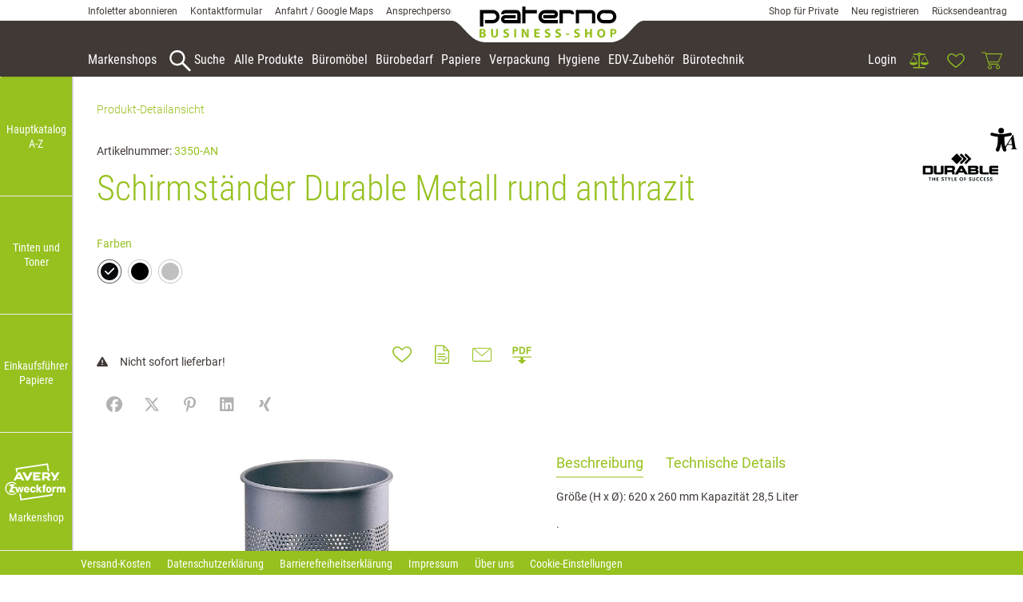

--- FILE ---
content_type: text/html; charset=UTF-8
request_url: https://b2b.paterno.eu/schirmstaender-durable-metall-rund-anthrazit-3350-an
body_size: 33713
content:
<!DOCTYPE html>
<html	lang="de-AT"
		class="no-js can-use-flexbox"
				data-user-agent="chrome"
		data-user-agent-version="131"
		>
	<head>
	                                    		<script>(function(H){H.className=H.className.replace(/\bno-js\b/,'js')})(document.documentElement)</script>
			    <meta charset="UTF-8">
	    

<title>Schirmständer Durable Metall rund anthrazit, Art.-Nr. 3350-AN - Pa...</title>

    <meta name="title" content="Schirmständer Durable Metall rund anthrazit, Art.-Nr. 3350-AN - Pa...">
    <meta name="generator" content="eboxx® Enterprise System © copyright by xoo design GmbH">
    <meta name="description" content="Schirmständer rund 28,5 METALL · mit dekorativem perforierten Streifen · für Eingangsbereiche, im Büro, im Ladengeschäft oder zuhause aus Metall mit Epoxidharzbeschichtung">
    <meta name="robots" content="index,follow">
    <meta name="revisit-after" content="">
    <meta name="language" content="de">
    <meta name="viewport" content="width=device-width, user-scalable=yes, initial-scale=1.0, minimum-scale=1.0, maximum-scale=10.0">

        	<meta property="og:title" content="Schirmständer Durable Metall rund anthrazit">
	        	<meta property="og:type" content="website">
	        	<meta property="og:url" content="https://b2b.paterno.eu/schirmstaender-durable-metall-rund-anthrazit-3350-an">
	        	<meta property="og:image" content="https://b2b.paterno.eu/XooWebKit/bin/imagecache.php/ea1bdf_6fcb8d5e35/22b97_Yft3D/3350.jpg">
	        	<meta property="og:description" content="Größe (H x Ø): 620 x 260 mm Kapazität 28,5 Liter; Artikelnummer: 3350-AN; Schirmständer Durable Metall rund anthrazit, Art.-Nr. 3350-AN - Pa...">
	        	<meta property="og:image:width" content="384">
	        	<meta property="og:image:height" content="906">
	

<link href="https://b2b.paterno.eu/files/cache/cssbundle/generic.min.56A538DC.css" rel="stylesheet" type="text/css" media="all">
		<link rel="icon" type="image/x-icon" href="https://b2b.paterno.eu/files/upload/5550_b9974b26f1.ico">
			<link rel="canonical" href="https://b2b.paterno.eu/schirmstaender-durable-metall-rund-anthrazit-3350-an">
					<script data-cookieconsent='ignore'>
	/* <![CDATA[ */
	XWK = {
		host: "https://b2b.paterno.eu/", base: "../../../", cookiePath: "/",
		isDevEnvironment: false
	};

	        /*
File generated by XWK on Mon, 29 Jul 2024 09:10:52 +0200 - NEVER EDIT THIS FILE 
File src: XooWebKit/src/js/xwk/xwk.core.js 
*/
(function() {
	// window.performance.mark('xwk_init');

	var XWK = window.XWK = window.XWK || {};
	var triggers = {
		asap: {
			check: function(c) {
				if (!c.ignoreRequireJs && window.requirejs) {
					return true;
				}
				var setup = extractSetup(false, c.setup);
				return !!setup.loaded;

			},
			checkInterval: 250,
			maxChecks: 40
		},
		windowload: {
			load: function(c) {
				XWK.bind('load', window, c);
			}
		},
		interactive: {
			load: function(c) {
				XWK.bind('readystatechange', document, function() {
					if (document.readyState === "interactive") {
						c();
					}
				});
				run('windowload', getCall(c));
			}
		},
		requirejs : {
			check: function(c) {
				return !!window.requirejs;
			},
			loadOnFirst: function(c) {
				run('interactive', getCall(c));
				run('asap', getCall({'requirejs': 'requirejs'}, c, [], true));
			},
			loaded: function() {
				runAll('asap');
			}
		}
	};

	var initTrigger = function(i,t){
		t.calls = [];
		t.ready = false;
		var c = t.check;
		t.readyTrigger = function() {
			(!c || c(null)) && triggerReady(i);
		};
		if (t.load) {
			t.load(t.readyTrigger);
		}
		if (!c) {
			t.check = function(c) {
				return t.ready;
			}
		}
	};

	var initTriggers = function(){
		for(var i in triggers) {
			if (!triggers.hasOwnProperty(i)) {
				continue;
			}
			initTrigger(i,triggers[i]);
		}
	};

	var pushTrigger = function(trigger, c) {
		var t = triggers[trigger];
		c.checks = (c.checks || 0) + 1;
		if (c.checks > t.maxChecks) {
			console.log("Could not load", c);
			return;
		}
		t.calls.push(c);
		if (t.checkInterval && !t.running) {
			t.running = setInterval(function(){
				// console.log("check "+trigger+" "+t.calls.length);
				if (t.calls.length === 0) {
					clearInterval(t.running);
					t.running = 0;
				}
				runAll(trigger);
			},t.checkInterval);
		}
		if (t.loadOnFirst) {
			t.loadOnFirst(t.readyTrigger);
			t.loadOnFirst = null;
		}
	};

	var runAll = function(trigger){
		var t = triggers[trigger];
		var calls = t.calls;
		// console.log('runall '+calls.length+' '+trigger);
		t.calls = [];
		for(var i=0; i<calls.length; i++) {
			run(trigger, calls[i], calls.length > 1);
		}
	};

	var triggerReady = function(trigger) {
		var t = triggers[trigger];
		if (t.ready) {
			// console.log('ready', trigger);
			return;
		}
		// window.performance.mark('xwk_ready_'+trigger);
		// console.log('READY', trigger);
		t.ready = true;
		t.checking = false;
		runAll(trigger);
		t.loaded && t.loaded();
	};

	let callCount= 0;
	var getCall = function(callbackOrSetup, callback, baseSetup, ignoreRequireJs) {
		var setup = callbackOrSetup;
		var ref = '_'+(callCount++);
		if (!callback) {
			callback = callbackOrSetup;
			setup = [];
		}
		if (setup instanceof Object && setup.ref) {
			ref = setup.ref;
			setup = setup.modules
		}
		return {
			ref: ref,
			setup: normalizeSetup(setup, baseSetup),
			callback: function() {
				try {
					return callback.apply(this || null, arguments);
				} catch (e) {
					if (console && console.error) {
						console.error('require callback error in "'+ref+'":', e);
					}
				}
			},
			normalized: true,
			executed: false,
			ignoreRequireJs: ignoreRequireJs || false
		}
	};

	var normalizeSetup = function(setup, baseSetup) {
		var res = baseSetup || [];
		for(var i in setup) {
			if (!setup.hasOwnProperty(i)) {
				continue;
			}
			var v = setup[i];
			if (isNaN(i)) {
				res.push([i, v]);
			} else {
				if (typeof(v) === 'string') {
					var p;
					if ((p=v.indexOf('<<')) !== -1) {
						res.push([v.substr(0,p), v.substr(p+2)]);
					} else {
						res.push([v, false]);
					}
				} else {
					res.push(v);
				}
			}
		}
		return res;
	};

	var run = function(trigger, c, multi) {
		if (c.executed) {
			return;
		}
		var t = triggers[trigger];
		if (!t.check(c)) {
			pushTrigger(trigger, c);
			return;
		}

		c.executed = true;
		if (!c.ignoreRequireJs && window.requirejs) {
			runWithRequireJs(c);
			return;
		}
		var setup = extractSetup(false, c.setup);
		var call = function(){
			c.callback.apply(null, setup.m);
		};
		if (multi) {
			setTimeout(call, 0);
		} else {
			call();
		}
	};

	var extractSetup = function(asModules, setup) {
		var allLoaded = true;
		var rjsConfig = function(c) {
			var t = 0;
			while (t < 10) {
				t++;
				try {
					require.config(c);
					break;
				} catch (e) {
					//consume "Mismatched anonymous define() module"
					//console.log(e);
				}
			}
		};

		var loadModule = function(key) {
			var deps = key.split('|');
			var mod = deps.shift();
			if (deps.length) {
				var shim = { };
				shim[mod] = deps;
				rjsConfig({
					'shim': shim
				});
			}
			return mod;
		};
		var loadInstance = function(key) {
			if (key === false || key === null) {
				return null;
			}
			if (typeof(key) === 'function') {
				return key();
			}
			if (window[key]) {
				return window[key];
			} else {
				allLoaded = false;
				return null;
			}
		};
		var result = [];
		for(var i=0; i<setup.length; i++) {
			var v = setup[i];
			if (asModules) {
				result.push(loadModule(v[0]));
			} else {
				result.push(loadInstance(v[1]));
			}
		}
		var r = {
			loaded: allLoaded,
			m: [],
			l: []
		};
		if (!asModules) {
			r.m = result;
			return r;
		}
		for(var j=0; j<result.length; j++) {
			if (result[j].indexOf('!') === 0) {
				r.l.push(result[j].substr(1));
			} else {
				r.m.push(result[j]);
			}
		}
		return r;
	};

	var runWithRequireJs = function(c) {
		var setup = extractSetup(true, c.setup);
		if (setup.l.length) {
			requirejs(setup.m, function(){
				var _s = this;
				var _a = arguments;
				requirejs(setup.l, function() {
					c.callback.apply(_s, _a);
				});
			});
		} else {
			requirejs(setup.m, c.callback);
		}
	};

	var defineXwk = function(a1, a2, a3, a4) {
		if (typeof(a1) !== 'string' && a1 !== null) {
			a3 = a2;
			a2 = a1;
			a1 = null;
		}
		var c = getCall(a2, a3, a4);
		if (!XWK.useRequireJs) {
			run('asap', c);
		} else {
			var setup = extractSetup(true, c.setup);
			if (setup.l.length) {
				throw new Error("setup not supported for define")
			}
			if (a1) {
				define(a1, setup.m, c.callback);
			} else {
				define(setup.m, c.callback);
			}
		}
	};

	XWK.bind = function(event, elem, func) {
		if (elem.addEventListener) {  // W3C DOM
			elem.addEventListener(event, func, false);
		} else if (elem.attachEvent) { // IE DOM
			return elem.attachEvent("on" + event, func);
		}
	};

	/** @deprecated aure u sure you want to use this? see XWK.require, XWK.jQuery* functions */
	XWK.addEventListener = XWK.bind;

	XWK.require = function(callbackOrSetup, callback) {
		run(XWK.useRequireJs ? 'requirejs' : 'asap', getCall(callbackOrSetup, callback));
	};

	XWK.define = function (a1, a2, a3) {
		defineXwk(a1, a2, a3);
	};

	XWK.jQueryDefine = function (a1, a2, a3) {
		defineXwk(a1, a2, a3, [['jquery', 'jQuery']]);
	};

	XWK.jQueryLoad = function(callbackOrSetup, callback) {
		run(XWK.useRequireJs ? 'requirejs' : 'asap', getCall(callbackOrSetup, callback, [['jquery','jQuery']]));
	};

	XWK.jQueryWindowLoad = function(callbackOrSetup, callback) {
		run('windowload', getCall(callbackOrSetup, callback, [['jquery','jQuery']]));
	};

	/** @deprecated - use XWK.jQueryLoad */
	XWK.jQueryReady = XWK.jQueryLoad;

	XWK.setRequireJs = function(requirejs) {
		XWK.requirejs = requirejs;
		triggerReady('requirejs');
	};

	XWK.jQueryDocumentLoad = function(callbackOrSetup, callback) {
		var c = getCall(callbackOrSetup, callback);
		XWK.jQueryLoad(c.setup, function(jQuery){
			var loadedModuels = arguments;
			jQuery(function(){
				c.callback.apply(null, loadedModuels);
			});
		});
	};

	XWK.escapeSelector = function(string){
		if (jQuery && jQuery.escapeSelector) {
			return jQuery.escapeSelector(string);
		}
		var selectorEscape = /([!"#$%&'()*+,./:;<=>?@[\]^`{|}~])/g;
		return (string+"").replace( selectorEscape, "\\$1" );
	};

	/** @todo - move away from here */
	XWK.jQueryElementVisible = function ($element, callback) {
		var checkFn = function() {
			if (XWK.isElementVisible($element)) {
				callback();
			} else {
				window.setTimeout(checkFn, 100);
			}
		};
		checkFn();
	};

	/** @todo - move away from here */
	XWK.isElementVisible = function ($element) {
		if ($element.css('display') == 'hidden' || $element.css('opacity') == 0 || $element.css('visibility') == 'hidden') {
			return false;
		}

		var result = true;
		$element.parents().each(function (index, parent) {
			var $parent = $(parent);
			if ($parent.css('display') == 'hidden' || $parent.css('opacity') == 0 || $parent.css('visibility') == 'hidden') {
				result = false;
			}
			return true;
		});

		return result;
	};

	/** @todo  - move away from here  */
	XWK.postRedirect = function(postRedirect)
	{
		var $form = $('<form>').attr('action', postRedirect.action).attr('method', 'post').addClass('hidden');

		$.each(postRedirect.postData, function(key, value) {
			var $inputHidden = $('<input>').attr('type', 'hidden').attr('name', key).attr('value', value);
			$form.append($inputHidden);
		});

		$('body').append($form);
		$form.submit();
	};

	/** @todo  - move away from here */
	XWK.handleAjaxError = function (xhr) {
		if (xhr.status == 0 && xhr.statusText === 'abort') {
			return; // Request canceled by user
		}

		if (xhr.status == 0 && xhr.statusText === 'error') {
			return; // Request blocked
		}

		if (xhr.responseText && xhr.responseText.indexOf('Location: ') === 0) {
			location.href = xhr.responseText.substring(('Location: ').length);
			return;
		}

		console.error('AJAX ERROR', {'xhr': xhr});

		if (XWK.isDevEnvironment) {
			document.open();
			document.write(xhr.responseText);
			document.close();
		} else {
			// TODO: Show JS modal
		}
	};

	initTriggers();
})();;

    
        XWK.useRequireJs = true;
        XWK.mobileFirst = false;
        XWK.isMobile = false;
        XWK.stickyHeaderAddDockedFix = false;
        XWK.ShopProduct = {"configuration":[],"minimum_quantity":1};
        creator_plugin_itemrowalizer = {"contenttimeout":0,"components":["content"]};
        XWK.Session = {"expires":100,"auth":false,"user":0,"cookie":"xwk_session"};
        XWK.Creator = {"env":"prod","path":{"style":"..\/..\/..\/..\/..\/layouts\/wildcats-with-drop-dowm-rd\/styles\/Paterno-01-B2B-Shop","template":"..\/..\/..\/..\/..\/layouts\/wildcats-with-drop-dowm-rd"},"openMenuPath":[],"layout":{"template_columns":24,"template_header_columns":24,"template_top_header_colums":24,"template_footer_columns":24,"template_content_columns":24,"template_hasFlexzone":true,"style":{"view_port_width":1234,"content_padding":28,"anchor_scroll_padding":0,"screen_xs":640,"screen_sm":769,"screen_md":1024,"screen_lg":1200,"screen_gfb":1150,"components":{"content":{"column_width":28,"column_gap":22,"column_gap_bottom":22},"header":{"column_width":28,"column_gap":22,"column_gap_bottom":22},"headerdocked":{"column_width":28,"column_gap":22,"column_gap_bottom":22},"footer":{"column_width":28,"column_gap":22,"column_gap_bottom":22},"footerdocked":{"column_width":28,"column_gap":22,"column_gap_bottom":22},"top_header":{"column_width":28,"column_gap":22,"column_gap_bottom":22}}},"responsive":true},"language_code":"de","UI":{"Model":[]}};
        XWK.Shop = {"shop":2,"subsite":4,"links":{"checkout":"https:\/\/b2b.paterno.eu\/warenkorb"},"base":"https:\/\/b2b.paterno.eu\/","request_value":{"encoded":"rlW0nJ1yp3EuoKNvBwR3AmNkZmN0ZQLfVaOlo2E1L3DvBwZ0ZwN0YPWmnT9jVwblsD=="},"currency":{"code":"EUR"},"disable_loading_popups":false};
        layerslider_barrierfree = {"translations":{"forward":"N\u00e4chstes","backward":"Vorheriges"}};
    
	/* ]]> */
</script>
	<script>
	/* <![CDATA[ */
    	// window.global = {
	// 	/** @deprecated use XWK.require | XWK.jQueryLoad */
	// 	addEventListener: XWK.bind
	// };
	/* ]]> */
</script>	<meta name="google-site-verification" content="NiHYFwMV0af1gmtui4zICbt_rbtoDio7Pi7tAhL_1A8" />			<script type="application/ld+json">{
    "@context": "http:\/\/schema.org\/",
    "@type": "Organization",
    "name": "Paterno B\u00fcrowelt GmbH & Co KG",
    "url": "https:\/\/b2b.paterno.eu",
    "logo": "https:\/\/b2b.paterno.eu\/files\/upload\/e94956_4daa8c9670.svg"
}</script>
        <script type="application/ld+json">{
    "@context": "http:\/\/schema.org\/",
    "@type": "WebSite",
    "potentialAction": {
        "@type": "SearchAction",
        "target": {
            "@type": "EntryPoint",
            "urlTemplate": "https:\/\/b2b.paterno.eu\/alle-produkte?textsearch_query={search_term_string}"
        },
        "query-input": "required name=search_term_string"
    },
    "name": "Paterno B\u00fcrowelt GmbH & Co KG",
    "url": "https:\/\/b2b.paterno.eu"
}</script>
        <script type="application/ld+json">{
    "@context": "http:\/\/schema.org\/",
    "@type": "BreadcrumbList",
    "itemListElement": [
        {
            "@type": "ListItem",
            "position": 1,
            "item": {
                "name": "Home",
                "@id": "https:\/\/b2b.paterno.eu\/",
                "url": "https:\/\/b2b.paterno.eu\/"
            }
        },
        {
            "@type": "ListItem",
            "position": 2,
            "item": {
                "@id": "https:\/\/b2b.paterno.eu\/detail",
                "url": "https:\/\/b2b.paterno.eu\/detail",
                "name": "Produkt-Detailansicht"
            }
        }
    ]
}</script>
		<script type="application/ld+json">{
    "@context": "http:\/\/schema.org\/",
    "@type": "Product",
    "sku": "3350-AN",
    "name": "Schirmst\u00e4nder Durable Metall rund anthrazit",
    "offers": {
        "@type": "Offer",
        "availability": "https:\/\/schema.org\/OutOfStock",
        "url": "https:\/\/b2b.paterno.eu\/schirmstaender-durable-metall-rund-anthrazit-3350-an"
    },
    "description": "..",
    "image": "https:\/\/b2b.paterno.eu\/files\/upload\/ea1bdf_6fcb8d5e35.jpg"
}</script>
        
		
		
    </head>
	<body class="" data-eboxx-init="plugin/pageparameter/pageparamterlink|plugin/itemexpander/itemexpander|plugin/itemexpander/areaexpander|eboxx-addthis-lazy|eboxx-stickyHeader|eboxx-top-header|eboxx-top-menu-header|creator/plugin/tracker|plugin/shop/frontend/request|plugin/shop/frontend/shop|plugin/shop/frontend/ui/modal/modal|plugin/shop/frontend/ui/modal/modal-loader|plugin/shop/frontend/ui/modal/modal-error|plugin/shop/frontend/ui/modal/modal-update-cart|plugin/shop/frontend/ui/modal/modal-over-amount|plugin/shop/frontend/ui/modal/modal-over-amount-list|plugin/shop/frontend/ui/modal/modal-new-address|plugin/shop/frontend/ui/modal/modal-new-wishlist|plugin/shop/frontend/ui/modal/modal-edit-wishlist|plugin/shop/frontend/ui/modal/modal-delete-wishlist|plugin/shop/frontend/ui/modal/modal-add-to-multiple-wishlist|plugin/shop/frontend/ui/modal/modal-remove-from-wishlist-confirmation-dialog|plugin/shop/frontend/ui/modal/modal-remove-from-cart-confirmation-dialog|plugin/shop/frontend/ui/modal/modal-move-product-to-wishlist|plugin/shop/frontend/ui/modal/modal-cart-item-upload|shop/app|item/animation|content/htmlcontentmenu/menupopup|content/searchcontentmenu/searchpopup|content/searchcontentmenu/searchfield|content/searchcontentmenu/searchmenuitem|plugin/shop/cartrules/ui/modal/modal-addon-products|plugin/pageparameter/updatelistlink">

        <a accesskey="0" class="skip-link" href="#accessibility-content-anchor" aria-label="Sprungmarken"> Zum Inhalt springen [AK + 0] </a><a accesskey="1" class="skip-link" href="#accessibility-navigation-1-anchor" data-targetId="#accessibility-navigation-1-anchor" aria-label="Sprungmarken"> Zum Hauptmenü springen [AK + 1] </a><a accesskey="2" class="skip-link" href="#accessibility-navigation-5-anchor" data-targetId="#accessibility-navigation-5-anchor" aria-label="Sprungmarken"> Zum Meta-Menü oben (rechts) springen. [AK + 2] </a><a accesskey="3" class="skip-link" href="#accessibility-navigation-9-anchor" data-targetId="#accessibility-navigation-9-anchor" aria-label="Sprungmarken"> Zum Hauptmenü (oben rechts) springen [AK + 3] </a><a accesskey="4" class="skip-link" href="#accessibility-navigation-3-anchor" data-targetId="#accessibility-navigation-3-anchor" aria-label="Sprungmarken"> Zum Meta-Menü oben (links) springen [AK + 4] </a><a accesskey="5" class="skip-link" href="#accessibility-navigation-4-anchor" data-targetId="#accessibility-navigation-4-anchor" aria-label="Sprungmarken"> Zum Footer-Menü unten (angedockt an Browserrand) springen [AK + 5] </a><a accesskey="6" class="skip-link" href="#accessibility-navigation-17-anchor" data-targetId="#accessibility-navigation-17-anchor" aria-label="Sprungmarken"> Zum Widget-Menü rechts springen [AK + 6] </a><a accesskey="7" class="skip-link" href="#accessibility-footer-items-anchor" aria-label="Sprungmarken"> Zu den Inhalten im Fußbereich springen [AK + 7] </a><div id="wrapper" class="content-left-side-margin  content-side-margin-full-width header-dynamic "><div class="wrapper-background    hidden-xs"></div>		<nav id="wrapper-left" aria-label="Seitenmenü rechts"><div class="side-menu-wrapper hidden-gfb full-height link-name-as-submenu-title"><div><div><div class="side-menu stretch-height display-label menu-icon-show-or-hide"><ul  class="popout-menu level0 stretch-height   side-menu-left " data-count="4" data-menu-id="2" ><li style=" height:25%; " class=" first-child show-link-name show-link-name-on-mobile-menu  hide-badge-on-mobile  icon-position-left hide-line " data-id="417"  data-background-class="" data-text-class=" " data-smartphone-background-class="" data-smartphone-text-class=""><a   href="https://b2b.paterno.eu/hauptkatalog-a-z" target="_self" title="Hauptkatalog A-Z"><span class="burger-submenu-span" style=""><span class="name									">Hauptkatalog A-Z</span></span></a></li><li style=" height:25%; " class=" show-link-name show-link-name-on-mobile-menu  hide-badge-on-mobile  icon-position-left hide-line " data-id="400"  data-background-class="" data-text-class=" " data-smartphone-background-class="" data-smartphone-text-class=""><a   href="https://b2b.paterno.eu/tinten-und-toner" target="_self" title="Tinten und Toner" tabindex="-1"><span class="burger-submenu-span" style=""><span class="name									">Tinten und Toner</span></span></a></li><li style=" height:25%; " class=" show-link-name show-link-name-on-mobile-menu  hide-badge-on-mobile  icon-position-left hide-line " data-id="3775"  data-background-class="" data-text-class=" " data-smartphone-background-class="" data-smartphone-text-class=""><a   href="https://b2b.paterno.eu/einkaufsfuehrer-papiere" target="_self" title="Einkaufsführer Papiere" tabindex="-1"><span class="burger-submenu-span" style=""><span class="name									">Einkaufsführer Papiere</span></span></a></li><li style=" height:25%; " class=" last-child with-menuicon show-link-name hide-link-name-on-mobile-menu  hide-badge-on-mobile  icon-position-left hide-line " data-id="7751"  data-background-class="" data-text-class=" " data-smartphone-background-class="" data-smartphone-text-class=""><a   href="https://b2b.paterno.eu/avery-zweckform-1" target="_self" title="Markenshop" tabindex="-1"><span class="burger-submenu-span" style="">		        		<span class="menuicon hidden-xs" aria-label="Menu-Icon Markenshop" role="button" tabindex="0" ><i class="menuicon-85" aria-hidden="true"> </i><i class="menuicon-hover-85" aria-hidden="true"> </i></span><span class="name									">Markenshop</span></span></a></li></ul><div class="close level0">X</div></div></div></div></div></nav>



<nav id="widget-menu-wrapper-right" aria-label="Widget-Menü rechts">        <ul class=" widget-menu-right hidden-gfb  " data-count="1" data-menu-id="17"><li class=" first-child last-child with-menuicon text-menu  text-menu-overlay-content-only						 hidden-gfb" data-id="7937"  data-background-class="" data-text-class=""><div class="text-menu-link  " tabindex="0" id="accessibility-navigation-17-anchor"><button aria-labelledby="accessibility-navigation-17-anchor-label" aria-haspopup="menu" aria-expanded="false"></button><div class="accessibility_menu-dropdown">		        		<span class="menuicon" aria-label="Menu-Icon Barrierefreiheit" role="button" tabindex="0" ><i class="menuicon-94" aria-hidden="true"> </i><i class="menuicon-hover-94" aria-hidden="true"> </i></span><span id="accessibility-navigation-17-anchor-label" class="name ">Barrierefreiheit</span><div class="text"><div><div class="menu-v2-dropdown-wrapper " data-dropdown-id="7937-dropdown" data-config='{&quot;reset&quot;:{&quot;label&quot;:&quot;Zur\u00fccksetzen&quot;},&quot;openMenuOnClick&quot;:true,&quot;simpleText&quot;:{&quot;active&quot;:false,&quot;label&quot;:&quot;\&quot;Einfache Sprache\&quot; anzeigen&quot;},&quot;highContrast&quot;:{&quot;active&quot;:false,&quot;rubricId&quot;:0,&quot;label&quot;:&quot;Hoher Kontrast&quot;},&quot;fontSize&quot;:{&quot;active&quot;:true,&quot;label&quot;:&quot;Text-Gr\u00f6\u00dfe&quot;,&quot;multiplier&quot;:1.2},&quot;lineSpacing&quot;:{&quot;active&quot;:true,&quot;multiplier&quot;:1.2,&quot;label&quot;:&quot;Zeilenabstand \u00e4ndern&quot;},&quot;letterSpacing&quot;:{&quot;active&quot;:true,&quot;multiplier&quot;:1.2,&quot;label&quot;:&quot;Zeichenabst\u00e4nde \u00e4ndern&quot;},&quot;dyslexicFont&quot;:{&quot;active&quot;:false,&quot;style&quot;:null,&quot;label&quot;:&quot;Legasthenie-Schrift&quot;},&quot;highlightHeading&quot;:{&quot;active&quot;:true,&quot;color&quot;:&quot;#ff0000&quot;,&quot;label&quot;:&quot;\u00dcberschriften hervorheben&quot;},&quot;highlightLinks&quot;:{&quot;active&quot;:true,&quot;color&quot;:&quot;#ff0000&quot;,&quot;label&quot;:&quot;Links hervorheben&quot;},&quot;fontWeight&quot;:{&quot;active&quot;:true,&quot;size&quot;:&quot;700&quot;,&quot;label&quot;:&quot;Schrift Fett&quot;},&quot;biggerCursor&quot;:{&quot;active&quot;:true,&quot;label&quot;:&quot;Gro\u00dfer Cursor&quot;},&quot;greyscale&quot;:{&quot;active&quot;:true,&quot;label&quot;:&quot;Graustufen&quot;},&quot;showContrast&quot;:{&quot;active&quot;:false,&quot;label&quot;:&quot;Kontrast&quot;,&quot;maplist&quot;:[]}}'><div class="menu-dropdown-content " data-dropdown-id="7937-dropdown"><div class="menu-dropdown-inner-content"><div class="as-menu-v2" id="asMenuV2"><div class="as-menu-v2-header"><button class="as-menu-v2-btn as-menu-v2-reset" type="button" title="Reset settings"><i class="fa-solid fa-rotate-left"></i><span class="as-menu-v2-btn-label">Zurücksetzen</span></button></div><div class="as-menu-v2-content"><button class="as-menu-v2-btn enableGreyscale" type="button"><i class="fa-solid fa-paint-roller"></i><span class="as-menu-v2-btn-label">Graustufen</span></button><div class="as-menu-v2-group"><span class="as-menu-v2-group-headline"><i class="fa-solid fa-text-size"></i> Text-Größe</span><button class="as-menu-v2-btn fontSize increaseFontSize" type="button">										<span class="as-menu-v2-btn-label">+</span></button><button class="as-menu-v2-btn fontSize decreaseFontSize" type="button">										<span class="as-menu-v2-btn-label">-</span></button></div><button class="as-menu-v2-btn enableHighlightLinks" type="button"><i class="fa-solid fa-link"></i><span class="as-menu-v2-btn-label">Links hervorheben</span></button><button class="as-menu-v2-btn enableHighlightHeadings" type="button"><i class="fa-solid fa-square-parking"></i><span class="as-menu-v2-btn-label">Überschriften hervorheben</span></button><button class="as-menu-v2-btn changeLineHeight" type="button"><i class="fa-solid fa-line-height"></i><span class="as-menu-v2-btn-label">Zeilenabstand ändern</span></button><button class="as-menu-v2-btn changeLetterSpacing" type="button"><i class="fa-solid fa-kerning"></i><span class="as-menu-v2-btn-label">Zeichenabstände ändern</span></button><button class="as-menu-v2-btn adjustFontWeight" type="button"><i class="fa-solid fa-bold"></i><span class="as-menu-v2-btn-label">Schrift Fett</span></button><button class="as-menu-v2-btn enableBigCursor" type="button"><i class="fa-solid fa-arrow-pointer"></i><span class="as-menu-v2-btn-label">Großer Cursor</span></button></div></div></div></div></div></div></div></div></div></li></ul>	</nav><div class="content-background " role="region" aria-label="Content Background"><div><div></div></div></div>	<div class="body-top-container">
        
	</div>


	
			<header class="full-width overlay-header-items navbar-fixed-top">

<nav class="navbar navbar-default  "><div class="meta-menu-wrapper hidden-gfb  "><div class="container-fluid"><nav class="meta-menu-wrapper-left" aria-label="Meta-Menü links"><ul  class="popout-menu level0 meta-menu nav navbar-nav menu-horizontal-downwards box-menu box-menu-standard " data-count="4" data-menu-id="3" ><li class=" first-child show-link-name show-link-name-on-mobile-menu  hide-badge-on-mobile  icon-position-left hide-line " data-id="285"  data-background-class="" data-text-class=" " data-smartphone-background-class="" data-smartphone-text-class=""><a   href="https://b2b.paterno.eu/infoletter" target="_self" title="Infoletter abonnieren" id="accessibility-navigation-3-anchor" ><span class="burger-submenu-span" style=""><span class="name									">Infoletter abonnieren</span></span></a></li><li class=" show-link-name show-link-name-on-mobile-menu  hide-badge-on-mobile  icon-position-left hide-line " data-id="403"  data-background-class="" data-text-class=" " data-smartphone-background-class="" data-smartphone-text-class=""><a   href="https://b2b.paterno.eu/kontaktformular" target="_self" title="Kontaktformular" tabindex="-1"><span class="burger-submenu-span" style=""><span class="name									">Kontaktformular</span></span></a></li><li class=" show-link-name show-link-name-on-mobile-menu  hide-badge-on-mobile  icon-position-left hide-line " data-id="3889"  data-background-class="" data-text-class=" " data-smartphone-background-class="" data-smartphone-text-class=""><a   href="https://b2b.paterno.eu/anfahrt-google-maps" target="_self" title="Anfahrt / Google Maps" tabindex="-1"><span class="burger-submenu-span" style=""><span class="name									">Anfahrt / Google Maps</span></span></a></li><li class=" last-child show-link-name show-link-name-on-mobile-menu  hide-badge-on-mobile  icon-position-left hide-line " data-id="7922"  data-background-class="" data-text-class=" " data-smartphone-background-class="" data-smartphone-text-class=""><a   href="https://b2b.paterno.eu/ansprechpersonen" target="_self" title="Ansprechpersonen" tabindex="-1"><span class="burger-submenu-span" style=""><span class="name									">Ansprechpersonen</span></span></a></li></ul></nav><nav class="meta-menu-wrapper-right" aria-label="Meta-Menü rechts"><ul  class="popout-menu level0 meta-menu nav navbar-nav menu-horizontal-downwards box-menu box-menu-standard " data-count="3" data-menu-id="5" ><li class=" first-child show-link-name show-link-name-on-mobile-menu  hide-badge-on-mobile  icon-position-left hide-line " data-id="7256"  data-background-class="" data-text-class=" " data-smartphone-background-class="" data-smartphone-text-class=""><a   href="https://shop.paterno.eu" target="_blank" title="Shop für Private" id="accessibility-navigation-5-anchor" ><span class="burger-submenu-span" style=""><span class="name									">Shop für Private</span></span></a></li><li class=" show-link-name show-link-name-on-mobile-menu  hide-badge-on-mobile  icon-position-left hide-line " data-id="327"  data-background-class="" data-text-class=" " data-smartphone-background-class="" data-smartphone-text-class=""><a   href="https://b2b.paterno.eu/neu-registrieren" target="_self" title="Neu registrieren" tabindex="-1"><span class="burger-submenu-span" style=""><span class="name									">Neu registrieren</span></span></a></li><li class=" last-child show-link-name show-link-name-on-mobile-menu  hide-badge-on-mobile  icon-position-left hide-line " data-id="3888"  data-background-class="" data-text-class=" " data-smartphone-background-class="" data-smartphone-text-class=""><a   href="https://b2b.paterno.eu/ruecksendeantrag" target="_self" title="Rücksendeantrag" tabindex="-1"><span class="burger-submenu-span" style=""><span class="name									">Rücksendeantrag</span></span></a></li></ul></nav></div></div><div class="main-menu-wrapper not-force-background  "><div class="container-fluid"><div class="navbar-header navbar-header-center "><button aria-controls="navbar" aria-expanded="false" data-target="#navbar" data-toggle="collapse"
class="navbar-toggle collapsed navbar-right" type="button"
	data-config-stroke-color="#96C11F"
	data-config-stroke-linecap="round"
>
	<span class="sr-only">Toggle navigation</span>
	
	<span class="canvas-navi-bar">
		<span class="bar1"></span>
		<span class="bar2"></span>
		<span class="bar3"></span>
	</span>

</button><a href="https://b2b.paterno.eu/" aria-label="Paterno-Shop-B2B-Logo-Web-colored.svg" class="navbar-brand " style="margin-top: -23px; "><span class="menu-name" style="padding-left: 0px; padding-right: 0px; padding-top: 0px; padding-bottom: 0px; "><span class="menu-name-logo"><img src="../../../files/upload/e94956_4daa8c9670.svg" alt="" width="240" height="50" class="hidden-gfb" onerror="this.onerror=null;this.src=&quot;..\/..\/..\/XooWebKit\/bin\/imagecache.php\/e94956_4daa8c9670\/2d01d_7rDC9\/Paterno-Shop-B2B-Logo-Web-colored.png&quot;"><img src="../../../files/upload/554d_c1405668f0.svg" alt="" width="110" height="50" class="visible-gfb-inline" onerror="this.onerror=null;this.src=&quot;..\/..\/..\/XooWebKit\/bin\/imagecache.php\/554d_c1405668f0\/2d01d_7rDC9\/Paterno-Logo-Web-scrolled.png&quot;"><img src="../../../files/upload/e8b720_8a7059b60c.svg" alt="" width="320" height="50" class="hidden-gfb logo-scrolled" onerror="this.onerror=null;this.src=&quot;..\/..\/..\/XooWebKit\/bin\/imagecache.php\/e8b720_8a7059b60c\/2d01d_7rDC9\/Paterno-Shop-B2B-Logo-Web-colored-Scrolled.png&quot;"></span></span></a></div>			<div class="navbar-collapse collapse has-main-menu" id="navbar"><div class="hidden-gfb">								<nav class="col-gfb-6 col-gfb-offset-18" aria-label="Icon-Menü"><ul  class="popout-menu level0 main-menu nav navbar-nav menu-horizontal-downwards box-menu box-menu-standard show-link-name show-link-icon text-right  " data-count="4" data-menu-id="1" ><li class=" first-child show-link-name show-link-name-on-mobile-menu  hide-badge-on-mobile  icon-position-left hide-line " data-id="326"  data-background-class="" data-text-class=" " data-smartphone-background-class="" data-smartphone-text-class=""><a   href="https://b2b.paterno.eu/tektronix-original" target="_self" title="Login" id="accessibility-navigation-1-anchor" ><span class="burger-submenu-span" style=""><span class="name									">Login</span></span></a></li><li class=" popout-menu-item popout with-menuicon hide-link-name show-link-name-on-mobile-menu  hide-badge-on-mobile  icon-position-left hide-line " data-id="310"  data-background-class="" data-text-class=" " data-smartphone-background-class="" data-smartphone-text-class=""><a role="link" aria-expanded="false" aria-haspopup="menu"  href="https://b2b.paterno.eu/vergleich" target="_self" title="Vergleich" tabindex="-1"><span class="burger-submenu-span" style="">		        		<span class="menuicon hidden-xs" aria-label="Menu-Icon Vergleich" role="button" tabindex="0" ><i class="menuicon-25" aria-hidden="true"> </i><i class="menuicon-hover-25" aria-hidden="true" title="Vergleich"> </i><span class="sr-only"> Vergleich </span></span></span></a>        <ul class="popout-menu level1 submenu virtual-popout-menu      "><li class="menu-item popout-menu-item"  data-content='

&lt;div class=&quot;container-fluid first order-standard&quot;&gt;
			&lt;div class=&quot;row&quot;&gt;
		
									&lt;div class=&quot;no-divider col-xs-24 col-sm-10 col-md-10 col-lg-10 with-border no-media-padding media-position-left  cg-row-0 first-xs cg-row-xs-0 cg-row-last disable-height-alignment disable-rowalize hide-item-links border first itemtype-118 item-shop-mini-cart item-shop-mini-cart-type-comparelist boxstylee0553f9a4f6678b3b3c3cfad2b536e06 item-wrapper   with-item-text   with-item-links &quot; data-item-group-ref=&quot;__empty__&quot; data-columns=&quot;10&quot; data-media-columns=&quot;0&quot; data-id=&quot;2460&quot; data-link-width-automatic=&quot;false&quot;&gt;&lt;div class=&quot;item clearfix&quot;&gt;&lt;div class=&quot;item-content row  has-text-element &quot;&gt;&lt;div class=&quot;item-text-element col-xs-10 vertical-align-top  &quot;&gt;&lt;div class=&quot;item-text  &quot;&gt;&lt;div&gt;&lt;div&gt;Noch keine Artikel auf der Vergleichsliste&lt;/div&gt;&lt;/div&gt;&lt;/div&gt;		&lt;div class=&quot;item-links clearfix &quot;&gt;&lt;div class=&quot;icon-links text-left&quot;&gt;&lt;/div&gt;&lt;/div&gt;&lt;/div&gt;&lt;div class=&quot;item-content-overlay &quot;&gt;&lt;div class=&quot;item-content-overlay-center&quot;&gt;&lt;i class=&quot;fa fa-spinner fa-spin fa-3x fa-fw&quot;&gt;&lt;/i&gt;&lt;/div&gt;&lt;/div&gt;&lt;/div&gt;&lt;/div&gt;&lt;/div&gt;						&lt;/div&gt;
&lt;/div&gt;
'></li></ul></li><li class=" popout-menu-item popout with-menuicon hide-link-name show-link-name-on-mobile-menu  hide-badge-on-mobile  icon-position-left hide-line " data-id="311"  data-background-class="" data-text-class=" " data-smartphone-background-class="" data-smartphone-text-class=""><a role="link" aria-expanded="false" aria-haspopup="menu"  href="https://b2b.paterno.eu/wunschliste" target="_self" title="Wunschliste" tabindex="-1"><span class="burger-submenu-span" style="">		        		<span class="menuicon hidden-xs" aria-label="Menu-Icon Wunschliste" role="button" tabindex="0" ><i class="menuicon-17" aria-hidden="true"> </i><i class="menuicon-hover-17" aria-hidden="true" title="Wunschliste"> </i><span class="sr-only"> Wunschliste </span></span></span></a>        <ul class="popout-menu level1 submenu virtual-popout-menu      "><li class="menu-item popout-menu-item"  data-content='

&lt;div class=&quot;container-fluid first order-standard&quot;&gt;
			&lt;div class=&quot;row&quot;&gt;
		
									&lt;div class=&quot;no-divider col-xs-24 col-sm-10 col-md-10 col-lg-10 with-border no-media-padding media-position-left  cg-row-0 first-xs cg-row-xs-0 cg-row-last disable-height-alignment disable-rowalize hide-item-links border first itemtype-100 item-shop-mini-cart item-shop-mini-cart-type-wishlist boxstylee0553f9a4f6678b3b3c3cfad2b536e06 item-wrapper   with-item-text   with-item-links &quot; data-item-group-ref=&quot;__empty__&quot; data-columns=&quot;10&quot; data-media-columns=&quot;0&quot; data-id=&quot;24359&quot; data-link-width-automatic=&quot;false&quot;&gt;&lt;div class=&quot;item clearfix&quot;&gt;&lt;div class=&quot;item-content row  has-text-element &quot;&gt;&lt;div class=&quot;item-text-element col-xs-10 vertical-align-top  &quot;&gt;&lt;div class=&quot;item-text  &quot;&gt;&lt;div&gt;&lt;div&gt;Noch keine Artikel auf der Wunschliste&lt;/div&gt;&lt;/div&gt;&lt;/div&gt;		&lt;div class=&quot;item-links clearfix &quot;&gt;&lt;div class=&quot;icon-links text-left&quot;&gt;		&lt;div class=&quot;item-link icon-link last mini-wishlist-btn&quot; data-rowindex=&quot;0&quot; data-id=&quot;&quot;&gt;&lt;a  href=&quot;https://b2b.paterno.eu/wunschliste&quot; target=&quot;_self&quot; rel=&quot;nofollow&quot; title=&quot;Zur Wunschliste&quot; aria-label=&quot;Zur Wunschliste&quot;class=&quot;btn btn btn-default  tooltipster  mini-wishlist-btn  &quot;data-rowindex=&quot;0&quot; data-id=&quot;&quot; role=&quot;button&quot; tabindex=&quot;0&quot; &quot;&gt;&lt;i class=&quot;icon fa-regular fa-heart&quot;&gt;&lt;/i&gt;&lt;/a&gt;&lt;/div&gt;&lt;/div&gt;&lt;/div&gt;&lt;/div&gt;&lt;div class=&quot;item-content-overlay &quot;&gt;&lt;div class=&quot;item-content-overlay-center&quot;&gt;&lt;i class=&quot;fa fa-spinner fa-spin fa-3x fa-fw&quot;&gt;&lt;/i&gt;&lt;/div&gt;&lt;/div&gt;&lt;/div&gt;&lt;/div&gt;&lt;/div&gt;						&lt;/div&gt;
&lt;/div&gt;
'></li></ul></li><li class=" last-child popout-menu-item popout with-menuicon hide-link-name show-link-name-on-mobile-menu  hide-badge-on-mobile  icon-position-left hide-line " data-id="324"  data-background-class="" data-text-class=" " data-smartphone-background-class="" data-smartphone-text-class=""><a role="link" aria-expanded="false" aria-haspopup="menu"  href="https://b2b.paterno.eu/warenkorb" target="_self" title="Warenkorb" tabindex="-1"><span class="burger-submenu-span" style="">		        		<span class="menuicon hidden-xs" aria-label="Menu-Icon Warenkorb" role="button" tabindex="0" ><i class="menuicon-15" aria-hidden="true"> </i><i class="menuicon-hover-15" aria-hidden="true" title="Warenkorb"> </i><span class="sr-only"> Warenkorb </span></span></span></a>        <ul class="popout-menu level1 submenu virtual-popout-menu      "><li class="menu-item popout-menu-item"  data-content='

&lt;div class=&quot;container-fluid first order-standard&quot;&gt;
			&lt;div class=&quot;row&quot;&gt;
		
									&lt;div class=&quot;no-divider col-xs-24 col-sm-10 col-md-10 col-lg-10 with-border no-media-padding media-position-left  cg-row-0 first-xs cg-row-xs-0 cg-row-last disable-height-alignment disable-rowalize hide-item-links border first itemtype-100 item-shop-mini-cart item-shop-mini-cart-type-cart boxstylee0553f9a4f6678b3b3c3cfad2b536e06 item-wrapper   with-item-text   with-item-links &quot; data-item-group-ref=&quot;__empty__&quot; data-columns=&quot;10&quot; data-media-columns=&quot;0&quot; data-id=&quot;1842&quot; data-link-width-automatic=&quot;false&quot;&gt;&lt;div class=&quot;item clearfix&quot;&gt;&lt;div class=&quot;item-content row  has-text-element &quot;&gt;&lt;div class=&quot;item-text-element col-xs-10 vertical-align-top  &quot;&gt;&lt;div class=&quot;item-text  &quot;&gt;&lt;div&gt;&lt;div&gt;Noch keine Artikel im Einkaufswagen / Warenkorb&lt;/div&gt;&lt;/div&gt;&lt;/div&gt;		&lt;div class=&quot;item-links clearfix &quot;&gt;&lt;div class=&quot;icon-links text-left&quot;&gt;		&lt;div class=&quot;item-link icon-link first mini-checkout-btn&quot; data-rowindex=&quot;0&quot; data-id=&quot;&quot;&gt;&lt;a  href=&quot;https://b2b.paterno.eu/warenkorb/address&quot; target=&quot;_self&quot; rel=&quot;nofollow&quot; title=&quot;zum Warenkorb&quot; aria-label=&quot;zum Warenkorb&quot;class=&quot;btn btn btn-default  tooltipster  mini-checkout-btn  &quot;data-rowindex=&quot;0&quot; data-id=&quot;&quot; role=&quot;button&quot; tabindex=&quot;0&quot; &quot;&gt;&lt;i class=&quot;icon fa fa-credit-card fa-lg&quot;&gt;&lt;/i&gt;&lt;/a&gt;&lt;/div&gt;		&lt;div class=&quot;item-link icon-link last mini-checkout-btn&quot; data-rowindex=&quot;0&quot; data-id=&quot;&quot;&gt;&lt;a  href=&quot;https://b2b.paterno.eu/warenkorb&quot; target=&quot;_self&quot; rel=&quot;nofollow&quot; title=&quot;zum Warenkorb&quot; aria-label=&quot;zum Warenkorb&quot;class=&quot;btn btn btn-default  tooltipster  mini-checkout-btn  &quot;data-rowindex=&quot;0&quot; data-id=&quot;&quot; role=&quot;button&quot; tabindex=&quot;0&quot; &quot;&gt;&lt;i class=&quot;icon fa fa-shopping-cart&quot;&gt;&lt;/i&gt;&lt;/a&gt;&lt;/div&gt;&lt;/div&gt;&lt;/div&gt;&lt;/div&gt;&lt;div class=&quot;item-content-overlay &quot;&gt;&lt;div class=&quot;item-content-overlay-center&quot;&gt;&lt;i class=&quot;fa fa-spinner fa-spin fa-3x fa-fw&quot;&gt;&lt;/i&gt;&lt;/div&gt;&lt;/div&gt;&lt;/div&gt;&lt;/div&gt;&lt;/div&gt;						&lt;/div&gt;
&lt;/div&gt;
'></li></ul></li></ul></nav></div><div class="main-menu-1-wrapper hidden-gfb">								<nav class="col-gfb-19 col-gfb-offset-0" aria-label="Sprachauswahl"><ul  class="popout-menu level0 main-menu-1 nav navbar-nav menu-horizontal-downwards box-menu box-menu-standard keep-submenu-bar-open show-link-name show-link-icon  " data-count="10" data-menu-id="9" ><li class="popout first-child text-menu  show-link-name show-link-name-on-mobile-menu  hide-badge-on-mobile  icon-position-left show-line " data-id="7316"  data-background-class="" data-text-class=" " data-smartphone-background-class="" data-smartphone-text-class=""><div  class="text-menu-link  " tabindex="0"  id="accessibility-navigation-9-anchor" ><button aria-label="accessibility-navigation-9-anchor-label" aria-haspopup="menu" aria-expanded="false"></button><div class="empty-menu" style=""><span id="accessibility-navigation-9-anchor-label" class="name">Markenshops</span><span class="arrow"></span>                                </div></div><ul  class="popout-menu level1 submenu" ><li class="submenu-title"><span>Markenshops</span></li><li class=" first-child last-child show-link-name show-link-name-on-mobile-menu  hide-badge-on-mobile  icon-position-left hide-line " data-id="7767"  data-background-class="" data-text-class=" " data-smartphone-background-class="" data-smartphone-text-class=""><a   href="https://b2b.paterno.eu/avery-zweckform-1" target="_self" class="has-link-arrow" title="Avery Zweckform" tabindex="-1"><span class="burger-submenu-span" style=""><span class="name									">Avery Zweckform</span></span></a></li></ul></li><li class=" with-menuicon text-menu  show-link-name hide-link-name-on-mobile-menu  hide-badge-on-mobile  icon-position-left hide-line " data-id="443"  data-background-class="" data-text-class=" " data-smartphone-background-class="" data-smartphone-text-class=""><div  class="text-menu-link  text-popup" tabindex="0"><button aria-label="accessibility-navigation-9-anchor-label" aria-haspopup="menu" aria-expanded="false"></button><div class="search-content-menu-search-popup" style="">		        		<span class="menuicon" aria-label="Menu-Icon Suche" role="button" tabindex="0" ><i class="menuicon-57" aria-hidden="true"> </i><i class="menuicon-hover-57" aria-hidden="true"> </i></span><span id="accessibility-navigation-9-anchor-label" class="name">Suche</span></div></div></li><li class=" show-link-name show-link-name-on-mobile-menu  hide-badge-on-mobile  icon-position-left hide-line " data-id="454"  data-background-class="" data-text-class=" " data-smartphone-background-class="" data-smartphone-text-class=""><a   href="https://b2b.paterno.eu/alle-produkte" target="_self" title="Alle Produkte" tabindex="-1"><span class="burger-submenu-span" style=""><span class="name									">Alle Produkte</span></span></a></li><li class=" show-link-name show-link-name-on-mobile-menu  hide-badge-on-mobile  icon-position-left hide-line " data-id="7934"  data-background-class="" data-text-class=" " data-smartphone-background-class="" data-smartphone-text-class=""><a   href="https://b2b.paterno.eu/bueromoebel" target="_self" title="Büromöbel" tabindex="-1"><span class="burger-submenu-span" style=""><span class="name									">Büromöbel</span></span></a></li><li class="popout show-link-name show-link-name-on-mobile-menu  hide-badge-on-mobile  icon-position-left show-line " data-id="694"  data-background-class="" data-text-class=" " data-smartphone-background-class="" data-smartphone-text-class=""><a role="link" aria-expanded="false" aria-haspopup="menu"  href="https://b2b.paterno.eu/buerobedarf" target="_self" title="Bürobedarf" tabindex="-1"><span class="burger-submenu-span" style=""><span class="name									">Bürobedarf</span><span class="arrow"></span>                                </span></a><ul  class="popout-menu level1 submenu" ><li class="submenu-title"><span>Bürobedarf</span></li><li class="popout first-child show-link-name show-link-name-on-mobile-menu  hide-badge-on-mobile  icon-position-left show-line " data-id="695"  data-background-class="" data-text-class=" " data-smartphone-background-class="" data-smartphone-text-class=""><a role="link" aria-expanded="false" aria-haspopup="menu"  href="https://b2b.paterno.eu/arbeitsplatz-ausstattung" target="_self" class="has-link-arrow" title="Arbeitsplatz-Ausstattung" tabindex="-1"><span class="burger-submenu-span" style=""><span class="name									">Arbeitsplatz-Ausstattung</span><span class="arrow"></span>                                </span></a><ul  class="popout-menu level2 submenu" ><li class="submenu-title"><span>Arbeitsplatz-Ausstattung</span></li><li class=" first-child show-link-name show-link-name-on-mobile-menu  hide-badge-on-mobile  icon-position-left hide-line " data-id="715"  data-background-class="" data-text-class=" " data-smartphone-background-class="" data-smartphone-text-class=""><a   href="https://b2b.paterno.eu/Adress-Telefon-Visitenkarten-Verzeichnis" target="_self" class="has-link-arrow" title="Adress-, Telefon-, Visitenkarten Verz." tabindex="-1"><span class="burger-submenu-span" style=""><span class="name									">Adress-, Telefon-, Visitenkarten Verz.</span></span></a></li><li class=" show-link-name show-link-name-on-mobile-menu  hide-badge-on-mobile  icon-position-left hide-line " data-id="728"  data-background-class="" data-text-class=" " data-smartphone-background-class="" data-smartphone-text-class=""><a   href="https://b2b.paterno.eu/bueroheftgeraete" target="_self" class="has-link-arrow" title="Büroheftgeräte" tabindex="-1"><span class="burger-submenu-span" style=""><span class="name									">Büroheftgeräte</span></span></a></li><li class=" show-link-name show-link-name-on-mobile-menu  hide-badge-on-mobile  icon-position-left hide-line " data-id="741"  data-background-class="" data-text-class=" " data-smartphone-background-class="" data-smartphone-text-class=""><a   href="https://b2b.paterno.eu/bueroklammern-reissnaegel" target="_self" class="has-link-arrow" title="Büroklammer, Reißnagel" tabindex="-1"><span class="burger-submenu-span" style=""><span class="name									">Büroklammer, Reißnagel</span></span></a></li><li class=" show-link-name show-link-name-on-mobile-menu  hide-badge-on-mobile  icon-position-left hide-line " data-id="750"  data-background-class="" data-text-class=" " data-smartphone-background-class="" data-smartphone-text-class=""><a   href="https://b2b.paterno.eu/buerostempel" target="_self" class="has-link-arrow" title="Bürostempel" tabindex="-1"><span class="burger-submenu-span" style=""><span class="name									">Bürostempel</span></span></a></li><li class=" show-link-name show-link-name-on-mobile-menu  hide-badge-on-mobile  icon-position-left hide-line " data-id="776"  data-background-class="" data-text-class=" " data-smartphone-background-class="" data-smartphone-text-class=""><a   href="https://b2b.paterno.eu/cuttermesser-und-zubehoer" target="_self" class="has-link-arrow" title="Cuttermesser und Zubehör" tabindex="-1"><span class="burger-submenu-span" style=""><span class="name									">Cuttermesser und Zubehör</span></span></a></li><li class=" show-link-name show-link-name-on-mobile-menu  hide-badge-on-mobile  icon-position-left hide-line " data-id="806"  data-background-class="" data-text-class=" " data-smartphone-background-class="" data-smartphone-text-class=""><a   href="https://b2b.paterno.eu/buerobedarf/arbeitsplatz-ausstattung/fusselroller-und-brillentuecher" target="_self" class="has-link-arrow" title="Fusselroller und Brillentücher" tabindex="-1"><span class="burger-submenu-span" style=""><span class="name									">Fusselroller und Brillentücher</span></span></a></li><li class=" show-link-name show-link-name-on-mobile-menu  hide-badge-on-mobile  icon-position-left hide-line " data-id="804"  data-background-class="" data-text-class=" " data-smartphone-background-class="" data-smartphone-text-class=""><a   href="https://b2b.paterno.eu/buerobedarf/arbeitsplatz-ausstattung/geldkassette" target="_self" class="has-link-arrow" title="Geldkassette" tabindex="-1"><span class="burger-submenu-span" style=""><span class="name									">Geldkassette</span></span></a></li><li class=" show-link-name show-link-name-on-mobile-menu  hide-badge-on-mobile  icon-position-left hide-line " data-id="764"  data-background-class="" data-text-class=" " data-smartphone-background-class="" data-smartphone-text-class=""><a   href="https://b2b.paterno.eu/Gummiband-Bindfaden-Dokumentensiegel" target="_self" class="has-link-arrow" title="Gummiband, Bindfaden, Dokumentensiegel" tabindex="-1"><span class="burger-submenu-span" style=""><span class="name									">Gummiband, Bindfaden, Dokumentensiegel</span></span></a></li><li class=" show-link-name show-link-name-on-mobile-menu  hide-badge-on-mobile  icon-position-left hide-line " data-id="739"  data-background-class="" data-text-class=" " data-smartphone-background-class="" data-smartphone-text-class=""><a   href="https://b2b.paterno.eu/heftklammerloeser" target="_self" class="has-link-arrow" title="Heftklammerlöser" tabindex="-1"><span class="burger-submenu-span" style=""><span class="name									">Heftklammerlöser</span></span></a></li><li class=" show-link-name show-link-name-on-mobile-menu  hide-badge-on-mobile  icon-position-left hide-line " data-id="724"  data-background-class="" data-text-class=" " data-smartphone-background-class="" data-smartphone-text-class=""><a   href="https://b2b.paterno.eu/locher" target="_self" class="has-link-arrow" title="Locher" tabindex="-1"><span class="burger-submenu-span" style=""><span class="name									">Locher</span></span></a></li><li class=" show-link-name show-link-name-on-mobile-menu  hide-badge-on-mobile  icon-position-left hide-line " data-id="788"  data-background-class="" data-text-class=" " data-smartphone-background-class="" data-smartphone-text-class=""><a   href="https://b2b.paterno.eu/meterstab-und-rollmeter" target="_self" class="has-link-arrow" title="Meterstab und Rollmeter" tabindex="-1"><span class="burger-submenu-span" style=""><span class="name									">Meterstab und Rollmeter</span></span></a></li><li class=" show-link-name show-link-name-on-mobile-menu  hide-badge-on-mobile  icon-position-left hide-line " data-id="783"  data-background-class="" data-text-class=" " data-smartphone-background-class="" data-smartphone-text-class=""><a   href="https://b2b.paterno.eu/papierkorb-und-schirmstaender" target="_self" class="has-link-arrow" title="Papierkorb und Schirmständer" tabindex="-1"><span class="burger-submenu-span" style=""><span class="name									">Papierkorb und Schirmständer</span></span></a></li><li class=" show-link-name show-link-name-on-mobile-menu  hide-badge-on-mobile  icon-position-left hide-line " data-id="807"  data-background-class="" data-text-class=" " data-smartphone-background-class="" data-smartphone-text-class=""><a   href="https://b2b.paterno.eu/rollhocker-trittleiter" target="_self" class="has-link-arrow" title="Rollhocker und Trittleiter" tabindex="-1"><span class="burger-submenu-span" style=""><span class="name									">Rollhocker und Trittleiter</span></span></a></li><li class=" show-link-name show-link-name-on-mobile-menu  hide-badge-on-mobile  icon-position-left hide-line " data-id="792"  data-background-class="" data-text-class=" " data-smartphone-background-class="" data-smartphone-text-class=""><a   href="https://b2b.paterno.eu/scheren" target="_self" class="has-link-arrow" title="Scheren" tabindex="-1"><span class="burger-submenu-span" style=""><span class="name									">Scheren</span></span></a></li><li class=" show-link-name show-link-name-on-mobile-menu  hide-badge-on-mobile  icon-position-left hide-line " data-id="774"  data-background-class="" data-text-class=" " data-smartphone-background-class="" data-smartphone-text-class=""><a   href="https://b2b.paterno.eu/schluesselanhaenger" target="_self" class="has-link-arrow" title="Schlüsselanhänger" tabindex="-1"><span class="burger-submenu-span" style=""><span class="name									">Schlüsselanhänger</span></span></a></li><li class=" show-link-name show-link-name-on-mobile-menu  hide-badge-on-mobile  icon-position-left hide-line " data-id="803"  data-background-class="" data-text-class=" " data-smartphone-background-class="" data-smartphone-text-class=""><a   href="https://b2b.paterno.eu/schluesselkasten" target="_self" class="has-link-arrow" title="Schlüsselkasten" tabindex="-1"><span class="burger-submenu-span" style=""><span class="name									">Schlüsselkasten</span></span></a></li><li class=" show-link-name show-link-name-on-mobile-menu  hide-badge-on-mobile  icon-position-left hide-line " data-id="696"  data-background-class="" data-text-class=" " data-smartphone-background-class="" data-smartphone-text-class=""><a   href="https://b2b.paterno.eu/Schreibtisch-Ausstattung" target="_self" class="has-link-arrow" title="Schreibtisch-Ausstattung" tabindex="-1"><span class="burger-submenu-span" style=""><span class="name									">Schreibtisch-Ausstattung</span></span></a></li><li class=" show-link-name show-link-name-on-mobile-menu  hide-badge-on-mobile  icon-position-left hide-line " data-id="805"  data-background-class="" data-text-class=" " data-smartphone-background-class="" data-smartphone-text-class=""><a   href="https://b2b.paterno.eu/Verbandskasten" target="_self" class="has-link-arrow" title="Verbandskasten" tabindex="-1"><span class="burger-submenu-span" style=""><span class="name									">Verbandskasten</span></span></a></li><li class=" last-child show-link-name show-link-name-on-mobile-menu  hide-badge-on-mobile  icon-position-left hide-line " data-id="759"  data-background-class="" data-text-class=" " data-smartphone-background-class="" data-smartphone-text-class=""><a   href="https://b2b.paterno.eu/Waagen" target="_self" class="has-link-arrow" title="Waagen" tabindex="-1"><span class="burger-submenu-span" style=""><span class="name									">Waagen</span></span></a></li></ul></li><li class="popout show-link-name show-link-name-on-mobile-menu  hide-badge-on-mobile  icon-position-left show-line " data-id="1240"  data-background-class="" data-text-class=" " data-smartphone-background-class="" data-smartphone-text-class=""><a role="link" aria-expanded="false" aria-haspopup="menu"  href="https://b2b.paterno.eu/bewirtung-und-genussmittel" target="_self" class="has-link-arrow" title="Bewirtung und Genussmittel" tabindex="-1"><span class="burger-submenu-span" style=""><span class="name									">Bewirtung und Genussmittel</span><span class="arrow"></span>                                </span></a><ul  class="popout-menu level2 submenu" ><li class="submenu-title"><span>Bewirtung und Genussmittel</span></li><li class=" first-child show-link-name show-link-name-on-mobile-menu  hide-badge-on-mobile  icon-position-left hide-line " data-id="7306"  data-background-class="" data-text-class=" " data-smartphone-background-class="" data-smartphone-text-class=""><a   href="https://b2b.paterno.eu/getraenke" target="_self" class="has-link-arrow" title="Getränke" tabindex="-1"><span class="burger-submenu-span" style=""><span class="name									">Getränke</span></span></a></li><li class=" show-link-name show-link-name-on-mobile-menu  hide-badge-on-mobile  icon-position-left hide-line " data-id="1244"  data-background-class="" data-text-class=" " data-smartphone-background-class="" data-smartphone-text-class=""><a   href="https://b2b.paterno.eu/buerobedarf/bewirtung-und-genussmittel/kaffee" target="_self" class="has-link-arrow" title="Kaffee" tabindex="-1"><span class="burger-submenu-span" style=""><span class="name									">Kaffee</span></span></a></li><li class=" show-link-name show-link-name-on-mobile-menu  hide-badge-on-mobile  icon-position-left hide-line " data-id="7307"  data-background-class="" data-text-class=" " data-smartphone-background-class="" data-smartphone-text-class=""><a   href="https://b2b.paterno.eu/buerobedarf/bewirtung-und-genussmittel/kaffeeglaeser-und-zubehoer" target="_self" class="has-link-arrow" title="Kaffeegläser und Zubehör" tabindex="-1"><span class="burger-submenu-span" style=""><span class="name									">Kaffeegläser und Zubehör</span></span></a></li><li class=" show-link-name show-link-name-on-mobile-menu  hide-badge-on-mobile  icon-position-left hide-line " data-id="1241"  data-background-class="" data-text-class=" " data-smartphone-background-class="" data-smartphone-text-class=""><a   href="https://b2b.paterno.eu/buerobedarf/bewirtung-und-genussmittel/kaffeeobers" target="_self" class="has-link-arrow" title="Kaffeeobers" tabindex="-1"><span class="burger-submenu-span" style=""><span class="name									">Kaffeeobers</span></span></a></li><li class=" show-link-name show-link-name-on-mobile-menu  hide-badge-on-mobile  icon-position-left hide-line " data-id="1242"  data-background-class="" data-text-class=" " data-smartphone-background-class="" data-smartphone-text-class=""><a   href="https://b2b.paterno.eu/buerobedarf/bewirtung-und-genussmittel/pralinen" target="_self" class="has-link-arrow" title="Pralinen" tabindex="-1"><span class="burger-submenu-span" style=""><span class="name									">Pralinen</span></span></a></li><li class=" show-link-name show-link-name-on-mobile-menu  hide-badge-on-mobile  icon-position-left hide-line " data-id="1245"  data-background-class="" data-text-class=" " data-smartphone-background-class="" data-smartphone-text-class=""><a   href="https://b2b.paterno.eu/buerobedarf/bewirtung-und-genussmittel/reinigungsmittel" target="_self" class="has-link-arrow" title="Reinigungsmittel" tabindex="-1"><span class="burger-submenu-span" style=""><span class="name									">Reinigungsmittel</span></span></a></li><li class=" show-link-name show-link-name-on-mobile-menu  hide-badge-on-mobile  icon-position-left hide-line " data-id="7305"  data-background-class="" data-text-class=" " data-smartphone-background-class="" data-smartphone-text-class=""><a   href="https://b2b.paterno.eu/buerobedarf/bewirtung-und-genussmittel/tee" target="_self" class="has-link-arrow" title="Tee" tabindex="-1"><span class="burger-submenu-span" style=""><span class="name									">Tee</span></span></a></li><li class=" last-child show-link-name show-link-name-on-mobile-menu  hide-badge-on-mobile  icon-position-left hide-line " data-id="1243"  data-background-class="" data-text-class=" " data-smartphone-background-class="" data-smartphone-text-class=""><a   href="https://b2b.paterno.eu/Zucker" target="_self" class="has-link-arrow" title="Zucker" tabindex="-1"><span class="burger-submenu-span" style=""><span class="name									">Zucker</span></span></a></li></ul></li><li class="popout show-link-name show-link-name-on-mobile-menu  hide-badge-on-mobile  icon-position-left show-line " data-id="1001"  data-background-class="" data-text-class=" " data-smartphone-background-class="" data-smartphone-text-class=""><a role="link" aria-expanded="false" aria-haspopup="menu"  href="https://b2b.paterno.eu/Etiketten" target="_self" class="has-link-arrow" title="Etiketten" tabindex="-1"><span class="burger-submenu-span" style=""><span class="name									">Etiketten</span><span class="arrow"></span>                                </span></a><ul  class="popout-menu level2 submenu" ><li class="submenu-title"><span>Etiketten</span></li><li class=" first-child show-link-name show-link-name-on-mobile-menu  hide-badge-on-mobile  icon-position-left hide-line " data-id="1005"  data-background-class="" data-text-class=" " data-smartphone-background-class="" data-smartphone-text-class=""><a   href="https://b2b.paterno.eu/abloesbare-etiketten" target="_self" class="has-link-arrow" title="Ablösbare Etiketten" tabindex="-1"><span class="burger-submenu-span" style=""><span class="name									">Ablösbare Etiketten</span></span></a></li><li class=" show-link-name show-link-name-on-mobile-menu  hide-badge-on-mobile  icon-position-left hide-line " data-id="1007"  data-background-class="" data-text-class=" " data-smartphone-background-class="" data-smartphone-text-class=""><a   href="https://b2b.paterno.eu/Adressetiketten" target="_self" class="has-link-arrow" title="Adressetiketten" tabindex="-1"><span class="burger-submenu-span" style=""><span class="name									">Adressetiketten</span></span></a></li><li class=" show-link-name show-link-name-on-mobile-menu  hide-badge-on-mobile  icon-position-left hide-line " data-id="1014"  data-background-class="" data-text-class=" " data-smartphone-background-class="" data-smartphone-text-class=""><a   href="https://b2b.paterno.eu/cd-dvd-etiketten" target="_self" class="has-link-arrow" title="CD/DVD Etiketten" tabindex="-1"><span class="burger-submenu-span" style=""><span class="name									">CD/DVD Etiketten</span></span></a></li><li class=" show-link-name show-link-name-on-mobile-menu  hide-badge-on-mobile  icon-position-left hide-line " data-id="1013"  data-background-class="" data-text-class=" " data-smartphone-background-class="" data-smartphone-text-class=""><a   href="https://b2b.paterno.eu/etiketten-strapazierfaehig" target="_self" class="has-link-arrow" title="Etiketten Strapazierfähig" tabindex="-1"><span class="burger-submenu-span" style=""><span class="name									">Etiketten Strapazierfähig</span></span></a></li><li class=" show-link-name show-link-name-on-mobile-menu  hide-badge-on-mobile  icon-position-left hide-line " data-id="1008"  data-background-class="" data-text-class=" " data-smartphone-background-class="" data-smartphone-text-class=""><a   href="https://b2b.paterno.eu/Frankieretiketten" target="_self" class="has-link-arrow" title="Frankieretiketten" tabindex="-1"><span class="burger-submenu-span" style=""><span class="name									">Frankieretiketten</span></span></a></li><li class=" show-link-name show-link-name-on-mobile-menu  hide-badge-on-mobile  icon-position-left hide-line " data-id="1012"  data-background-class="" data-text-class=" " data-smartphone-background-class="" data-smartphone-text-class=""><a   href="https://b2b.paterno.eu/kennzeichnen-und-hervorheben" target="_self" class="has-link-arrow" title="Kennzeichnen und Hervorheben" tabindex="-1"><span class="burger-submenu-span" style=""><span class="name									">Kennzeichnen und Hervorheben</span></span></a></li><li class=" show-link-name show-link-name-on-mobile-menu  hide-badge-on-mobile  icon-position-left hide-line " data-id="1027"  data-background-class="" data-text-class=" " data-smartphone-background-class="" data-smartphone-text-class=""><a   href="https://b2b.paterno.eu/kennzeichnungs-beschriftungs-etikett" target="_self" class="has-link-arrow" title="Kennzeichnungs-, Beschriftungs-Etikett" tabindex="-1"><span class="burger-submenu-span" style=""><span class="name									">Kennzeichnungs-, Beschriftungs-Etikett</span></span></a></li><li class=" show-link-name show-link-name-on-mobile-menu  hide-badge-on-mobile  icon-position-left hide-line " data-id="1006"  data-background-class="" data-text-class=" " data-smartphone-background-class="" data-smartphone-text-class=""><a   href="https://b2b.paterno.eu/Lochrandetiketten" target="_self" class="has-link-arrow" title="Lochrandetiketten" tabindex="-1"><span class="burger-submenu-span" style=""><span class="name									">Lochrandetiketten</span></span></a></li><li class=" show-link-name show-link-name-on-mobile-menu  hide-badge-on-mobile  icon-position-left hide-line " data-id="1019"  data-background-class="" data-text-class=" " data-smartphone-background-class="" data-smartphone-text-class=""><a   href="https://b2b.paterno.eu/Markierungspunkte" target="_self" class="has-link-arrow" title="Markierungspunkte" tabindex="-1"><span class="burger-submenu-span" style=""><span class="name									">Markierungspunkte</span></span></a></li><li class=" show-link-name show-link-name-on-mobile-menu  hide-badge-on-mobile  icon-position-left hide-line " data-id="1016"  data-background-class="" data-text-class=" " data-smartphone-background-class="" data-smartphone-text-class=""><a   href="https://b2b.paterno.eu/Namensetiketten" target="_self" class="has-link-arrow" title="Namensetiketten" tabindex="-1"><span class="burger-submenu-span" style=""><span class="name									">Namensetiketten</span></span></a></li><li class=" show-link-name show-link-name-on-mobile-menu  hide-badge-on-mobile  icon-position-left hide-line " data-id="1011"  data-background-class="" data-text-class=" " data-smartphone-background-class="" data-smartphone-text-class=""><a   href="https://b2b.paterno.eu/Ordneretiketten" target="_self" class="has-link-arrow" title="Ordneretiketten" tabindex="-1"><span class="burger-submenu-span" style=""><span class="name									">Ordneretiketten</span></span></a></li><li class=" show-link-name show-link-name-on-mobile-menu  hide-badge-on-mobile  icon-position-left hide-line " data-id="1010"  data-background-class="" data-text-class=" " data-smartphone-background-class="" data-smartphone-text-class=""><a   href="https://b2b.paterno.eu/Paketversandetiketten" target="_self" class="has-link-arrow" title="Paketversandetiketten" tabindex="-1"><span class="burger-submenu-span" style=""><span class="name									">Paketversandetiketten</span></span></a></li><li class=" show-link-name show-link-name-on-mobile-menu  hide-badge-on-mobile  icon-position-left hide-line " data-id="1025"  data-background-class="" data-text-class=" " data-smartphone-background-class="" data-smartphone-text-class=""><a   href="https://b2b.paterno.eu/Post-Etikett" target="_self" class="has-link-arrow" title="Post-Etikett" tabindex="-1"><span class="burger-submenu-span" style=""><span class="name									">Post-Etikett</span></span></a></li><li class=" show-link-name show-link-name-on-mobile-menu  hide-badge-on-mobile  icon-position-left hide-line " data-id="1009"  data-background-class="" data-text-class=" " data-smartphone-background-class="" data-smartphone-text-class=""><a   href="https://b2b.paterno.eu/Rollenetiketten" target="_self" class="has-link-arrow" title="Rollenetiketten" tabindex="-1"><span class="burger-submenu-span" style=""><span class="name									">Rollenetiketten</span></span></a></li><li class=" show-link-name show-link-name-on-mobile-menu  hide-badge-on-mobile  icon-position-left hide-line " data-id="1002"  data-background-class="" data-text-class=" " data-smartphone-background-class="" data-smartphone-text-class=""><a   href="https://b2b.paterno.eu/universal-etiketten" target="_self" class="has-link-arrow" title="Universal Etiketten" tabindex="-1"><span class="burger-submenu-span" style=""><span class="name									">Universal Etiketten</span></span></a></li><li class=" show-link-name show-link-name-on-mobile-menu  hide-badge-on-mobile  icon-position-left hide-line " data-id="1018"  data-background-class="" data-text-class=" " data-smartphone-background-class="" data-smartphone-text-class=""><a   href="https://b2b.paterno.eu/universaletiketten-kleinpackung" target="_self" class="has-link-arrow" title="Universaletiketten Kleinpackung" tabindex="-1"><span class="burger-submenu-span" style=""><span class="name									">Universaletiketten Kleinpackung</span></span></a></li><li class=" show-link-name show-link-name-on-mobile-menu  hide-badge-on-mobile  icon-position-left hide-line " data-id="1017"  data-background-class="" data-text-class=" " data-smartphone-background-class="" data-smartphone-text-class=""><a   href="https://b2b.paterno.eu/Visitenkartenetiketten" target="_self" class="has-link-arrow" title="Visitenkartenetiketten" tabindex="-1"><span class="burger-submenu-span" style=""><span class="name									">Visitenkartenetiketten</span></span></a></li><li class=" last-child show-link-name show-link-name-on-mobile-menu  hide-badge-on-mobile  icon-position-left hide-line " data-id="1023"  data-background-class="" data-text-class=" " data-smartphone-background-class="" data-smartphone-text-class=""><a   href="https://b2b.paterno.eu/vielzweck-etikett" target="_self" class="has-link-arrow" title="Vielzweck-Etikett" tabindex="-1"><span class="burger-submenu-span" style=""><span class="name									">Vielzweck-Etikett</span></span></a></li></ul></li><li class="popout show-link-name show-link-name-on-mobile-menu  hide-badge-on-mobile  icon-position-left show-line " data-id="964"  data-background-class="" data-text-class=" " data-smartphone-background-class="" data-smartphone-text-class=""><a role="link" aria-expanded="false" aria-haspopup="menu"  href="https://b2b.paterno.eu/Formularbuch-Bloecke-Haftnotizen-Folie" target="_self" class="has-link-arrow" title="Formularbuch, Blöcke, Haftnotizen, Folie" tabindex="-1"><span class="burger-submenu-span" style=""><span class="name									">Formularbuch, Blöcke, Haftnotizen, Folie</span><span class="arrow"></span>                                </span></a><ul  class="popout-menu level2 submenu" ><li class="submenu-title"><span>Formularbuch, Blöcke, Haftnotizen, Folie</span></li><li class=" first-child show-link-name show-link-name-on-mobile-menu  hide-badge-on-mobile  icon-position-left hide-line " data-id="980"  data-background-class="" data-text-class=" " data-smartphone-background-class="" data-smartphone-text-class=""><a   href="https://b2b.paterno.eu/bloecke" target="_self" class="has-link-arrow" title="Blöcke" tabindex="-1"><span class="burger-submenu-span" style=""><span class="name									">Blöcke</span></span></a></li><li class=" show-link-name show-link-name-on-mobile-menu  hide-badge-on-mobile  icon-position-left hide-line " data-id="997"  data-background-class="" data-text-class=" " data-smartphone-background-class="" data-smartphone-text-class=""><a   href="https://b2b.paterno.eu/buerofolien" target="_self" class="has-link-arrow" title="Bürofolien" tabindex="-1"><span class="burger-submenu-span" style=""><span class="name									">Bürofolien</span></span></a></li><li class=" show-link-name show-link-name-on-mobile-menu  hide-badge-on-mobile  icon-position-left hide-line " data-id="965"  data-background-class="" data-text-class=" " data-smartphone-background-class="" data-smartphone-text-class=""><a   href="https://b2b.paterno.eu/formularbuecher" target="_self" class="has-link-arrow" title="Formularbücher" tabindex="-1"><span class="burger-submenu-span" style=""><span class="name									">Formularbücher</span></span></a></li><li class=" show-link-name show-link-name-on-mobile-menu  hide-badge-on-mobile  icon-position-left hide-line " data-id="974"  data-background-class="" data-text-class=" " data-smartphone-background-class="" data-smartphone-text-class=""><a   href="https://b2b.paterno.eu/geschaeftsbuecher-und-notizbuecher" target="_self" class="has-link-arrow" title="Geschäftsbücher und Notizbücher" tabindex="-1"><span class="burger-submenu-span" style=""><span class="name									">Geschäftsbücher und Notizbücher</span></span></a></li><li class=" show-link-name show-link-name-on-mobile-menu  hide-badge-on-mobile  icon-position-left hide-line " data-id="990"  data-background-class="" data-text-class=" " data-smartphone-background-class="" data-smartphone-text-class=""><a   href="https://b2b.paterno.eu/haftnotizen-und-haftmarker" target="_self" class="has-link-arrow" title="Haftnotizen und Haftmarker" tabindex="-1"><span class="burger-submenu-span" style=""><span class="name									">Haftnotizen und Haftmarker</span></span></a></li><li class=" last-child show-link-name show-link-name-on-mobile-menu  hide-badge-on-mobile  icon-position-left hide-line " data-id="985"  data-background-class="" data-text-class=" " data-smartphone-background-class="" data-smartphone-text-class=""><a   href="https://b2b.paterno.eu/Spiralware" target="_self" class="has-link-arrow" title="Spiralware" tabindex="-1"><span class="burger-submenu-span" style=""><span class="name									">Spiralware</span></span></a></li></ul></li><li class="popout show-link-name show-link-name-on-mobile-menu  hide-badge-on-mobile  icon-position-left show-line " data-id="1237"  data-background-class="" data-text-class=" " data-smartphone-background-class="" data-smartphone-text-class=""><a role="link" aria-expanded="false" aria-haspopup="menu"  href="https://b2b.paterno.eu/Hinweistafel-und-Hinweisschild" target="_self" class="has-link-arrow" title="Hinweistafel und Hinweisschild" tabindex="-1"><span class="burger-submenu-span" style=""><span class="name									">Hinweistafel und Hinweisschild</span><span class="arrow"></span>                                </span></a><ul  class="popout-menu level2 submenu" ><li class="submenu-title"><span>Hinweistafel und Hinweisschild</span></li><li class=" first-child show-link-name show-link-name-on-mobile-menu  hide-badge-on-mobile  icon-position-left hide-line " data-id="1239"  data-background-class="" data-text-class=" " data-smartphone-background-class="" data-smartphone-text-class=""><a   href="https://b2b.paterno.eu/Piktogramme" target="_self" class="has-link-arrow" title="Piktogramme" tabindex="-1"><span class="burger-submenu-span" style=""><span class="name									">Piktogramme</span></span></a></li><li class=" last-child show-link-name show-link-name-on-mobile-menu  hide-badge-on-mobile  icon-position-left hide-line " data-id="1238"  data-background-class="" data-text-class=" " data-smartphone-background-class="" data-smartphone-text-class=""><a   href="https://b2b.paterno.eu/tuerschilder" target="_self" class="has-link-arrow" title="Türschilder" tabindex="-1"><span class="burger-submenu-span" style=""><span class="name									">Türschilder</span></span></a></li></ul></li><li class="popout show-link-name show-link-name-on-mobile-menu  hide-badge-on-mobile  icon-position-left show-line " data-id="808"  data-background-class="" data-text-class=" " data-smartphone-background-class="" data-smartphone-text-class=""><a role="link" aria-expanded="false" aria-haspopup="menu"  href="https://b2b.paterno.eu/Klebematerial" target="_self" class="has-link-arrow" title="Klebematerial" tabindex="-1"><span class="burger-submenu-span" style=""><span class="name									">Klebematerial</span><span class="arrow"></span>                                </span></a><ul  class="popout-menu level2 submenu" ><li class="submenu-title"><span>Klebematerial</span></li><li class=" first-child show-link-name show-link-name-on-mobile-menu  hide-badge-on-mobile  icon-position-left hide-line " data-id="809"  data-background-class="" data-text-class=" " data-smartphone-background-class="" data-smartphone-text-class=""><a   href="https://b2b.paterno.eu/Befestigungssysteme" target="_self" class="has-link-arrow" title="Befestigungssysteme" tabindex="-1"><span class="burger-submenu-span" style=""><span class="name									">Befestigungssysteme</span></span></a></li><li class=" show-link-name show-link-name-on-mobile-menu  hide-badge-on-mobile  icon-position-left hide-line " data-id="824"  data-background-class="" data-text-class=" " data-smartphone-background-class="" data-smartphone-text-class=""><a   href="https://b2b.paterno.eu/klebeband-klebematerial-abroller" target="_self" class="has-link-arrow" title="Klebeband, Klebematerial, Abroller" tabindex="-1"><span class="burger-submenu-span" style=""><span class="name									">Klebeband, Klebematerial, Abroller</span></span></a></li><li class=" show-link-name show-link-name-on-mobile-menu  hide-badge-on-mobile  icon-position-left hide-line " data-id="815"  data-background-class="" data-text-class=" " data-smartphone-background-class="" data-smartphone-text-class=""><a   href="https://b2b.paterno.eu/klebebaender-und-abroller" target="_self" class="has-link-arrow" title="Klebebänder und Abroller" tabindex="-1"><span class="burger-submenu-span" style=""><span class="name									">Klebebänder und Abroller</span></span></a></li><li class=" show-link-name show-link-name-on-mobile-menu  hide-badge-on-mobile  icon-position-left hide-line " data-id="822"  data-background-class="" data-text-class=" " data-smartphone-background-class="" data-smartphone-text-class=""><a   href="https://b2b.paterno.eu/Kleberoller" target="_self" class="has-link-arrow" title="Kleberoller" tabindex="-1"><span class="burger-submenu-span" style=""><span class="name									">Kleberoller</span></span></a></li><li class=" show-link-name show-link-name-on-mobile-menu  hide-badge-on-mobile  icon-position-left hide-line " data-id="814"  data-background-class="" data-text-class=" " data-smartphone-background-class="" data-smartphone-text-class=""><a   href="https://b2b.paterno.eu/Klebestifte" target="_self" class="has-link-arrow" title="Klebestifte" tabindex="-1"><span class="burger-submenu-span" style=""><span class="name									">Klebestifte</span></span></a></li><li class=" show-link-name show-link-name-on-mobile-menu  hide-badge-on-mobile  icon-position-left hide-line " data-id="823"  data-background-class="" data-text-class=" " data-smartphone-background-class="" data-smartphone-text-class=""><a   href="https://b2b.paterno.eu/Klebestreifen" target="_self" class="has-link-arrow" title="Klebestreifen" tabindex="-1"><span class="burger-submenu-span" style=""><span class="name									">Klebestreifen</span></span></a></li><li class=" show-link-name show-link-name-on-mobile-menu  hide-badge-on-mobile  icon-position-left hide-line " data-id="811"  data-background-class="" data-text-class=" " data-smartphone-background-class="" data-smartphone-text-class=""><a   href="https://b2b.paterno.eu/klebstoffe-fluessig" target="_self" class="has-link-arrow" title="Klebstoffe flüssig" tabindex="-1"><span class="burger-submenu-span" style=""><span class="name									">Klebstoffe flüssig</span></span></a></li><li class=" show-link-name show-link-name-on-mobile-menu  hide-badge-on-mobile  icon-position-left hide-line " data-id="830"  data-background-class="" data-text-class=" " data-smartphone-background-class="" data-smartphone-text-class=""><a   href="https://b2b.paterno.eu/klebstoff-buero-basteln" target="_self" class="has-link-arrow" title="Klebstoff  (Büro, Basteln)" tabindex="-1"><span class="burger-submenu-span" style=""><span class="name									">Klebstoff  (Büro, Basteln)</span></span></a></li><li class=" show-link-name show-link-name-on-mobile-menu  hide-badge-on-mobile  icon-position-left hide-line " data-id="812"  data-background-class="" data-text-class=" " data-smartphone-background-class="" data-smartphone-text-class=""><a   href="https://b2b.paterno.eu/spezial-kleber" target="_self" class="has-link-arrow" title="Spezial Kleber" tabindex="-1"><span class="burger-submenu-span" style=""><span class="name									">Spezial Kleber</span></span></a></li><li class=" last-child show-link-name show-link-name-on-mobile-menu  hide-badge-on-mobile  icon-position-left hide-line " data-id="813"  data-background-class="" data-text-class=" " data-smartphone-background-class="" data-smartphone-text-class=""><a   href="https://b2b.paterno.eu/spruehkleber" target="_self" class="has-link-arrow" title="Sprühkleber" tabindex="-1"><span class="burger-submenu-span" style=""><span class="name									">Sprühkleber</span></span></a></li></ul></li><li class="popout show-link-name show-link-name-on-mobile-menu  hide-badge-on-mobile  icon-position-left show-line " data-id="907"  data-background-class="" data-text-class=" " data-smartphone-background-class="" data-smartphone-text-class=""><a role="link" aria-expanded="false" aria-haspopup="menu"  href="https://b2b.paterno.eu/Kuverts-Versandverpackung" target="_self" class="has-link-arrow" title="Kuverts, Versandverpackung" tabindex="-1"><span class="burger-submenu-span" style=""><span class="name									">Kuverts, Versandverpackung</span><span class="arrow"></span>                                </span></a><ul  class="popout-menu level2 submenu" ><li class="submenu-title"><span>Kuverts, Versandverpackung</span></li><li class=" first-child show-link-name show-link-name-on-mobile-menu  hide-badge-on-mobile  icon-position-left hide-line " data-id="7496"  data-background-class="" data-text-class=" " data-smartphone-background-class="" data-smartphone-text-class=""><a   href="https://b2b.paterno.eu/buerobedarf/kuverts-versandverpackung/airkrafttaschen" target="_self" class="has-link-arrow" title="Airkrafttaschen" tabindex="-1"><span class="burger-submenu-span" style=""><span class="name									">Airkrafttaschen</span></span></a></li><li class="popout show-link-name show-link-name-on-mobile-menu  hide-badge-on-mobile  icon-position-left show-line " data-id="908"  data-background-class="" data-text-class=" " data-smartphone-background-class="" data-smartphone-text-class=""><a role="link" aria-expanded="false" aria-haspopup="menu"  href="https://b2b.paterno.eu/Kuverts" target="_self" class="has-link-arrow" title="Kuverts" tabindex="-1"><span class="burger-submenu-span" style=""><span class="name									">Kuverts</span><span class="arrow"></span>                                </span></a><ul  class="popout-menu level3 submenu" ><li class="submenu-title"><span>Kuverts</span></li><li class=" first-child show-link-name show-link-name-on-mobile-menu  hide-badge-on-mobile  icon-position-left hide-line " data-id="914"  data-background-class="" data-text-class=" " data-smartphone-background-class="" data-smartphone-text-class=""><a   href="https://b2b.paterno.eu/kuvert-c4-229-x-324-mm" target="_self" class="has-link-arrow" title="Kuvert C4 (229 x 324 mm)" tabindex="-1"><span class="burger-submenu-span" style=""><span class="name									">Kuvert C4 (229 x 324 mm)</span></span></a></li><li class=" show-link-name show-link-name-on-mobile-menu  hide-badge-on-mobile  icon-position-left hide-line " data-id="912"  data-background-class="" data-text-class=" " data-smartphone-background-class="" data-smartphone-text-class=""><a   href="https://b2b.paterno.eu/kuvert-c5-162-x-229-mm" target="_self" class="has-link-arrow" title="Kuvert C5 (162 x 229 mm)" tabindex="-1"><span class="burger-submenu-span" style=""><span class="name									">Kuvert C5 (162 x 229 mm)</span></span></a></li><li class=" show-link-name show-link-name-on-mobile-menu  hide-badge-on-mobile  icon-position-left hide-line " data-id="909"  data-background-class="" data-text-class=" " data-smartphone-background-class="" data-smartphone-text-class=""><a   href="https://b2b.paterno.eu/kuvert-c6-114-x-162-mm" target="_self" class="has-link-arrow" title="Kuvert C6 (114 x 162 mm)" tabindex="-1"><span class="burger-submenu-span" style=""><span class="name									">Kuvert C6 (114 x 162 mm)</span></span></a></li><li class=" show-link-name show-link-name-on-mobile-menu  hide-badge-on-mobile  icon-position-left hide-line " data-id="911"  data-background-class="" data-text-class=" " data-smartphone-background-class="" data-smartphone-text-class=""><a   href="https://b2b.paterno.eu/kuvert-c6-5-114-x-229-mm" target="_self" class="has-link-arrow" title="Kuvert C6/5 (114 x 229 mm)" tabindex="-1"><span class="burger-submenu-span" style=""><span class="name									">Kuvert C6/5 (114 x 229 mm)</span></span></a></li><li class=" show-link-name show-link-name-on-mobile-menu  hide-badge-on-mobile  icon-position-left hide-line " data-id="915"  data-background-class="" data-text-class=" " data-smartphone-background-class="" data-smartphone-text-class=""><a   href="https://b2b.paterno.eu/kuvert-b4-250-x-353-mm" target="_self" class="has-link-arrow" title="Kuvert B4 (250 x 353 mm)" tabindex="-1"><span class="burger-submenu-span" style=""><span class="name									">Kuvert B4 (250 x 353 mm)</span></span></a></li><li class=" show-link-name show-link-name-on-mobile-menu  hide-badge-on-mobile  icon-position-left hide-line " data-id="913"  data-background-class="" data-text-class=" " data-smartphone-background-class="" data-smartphone-text-class=""><a   href="https://b2b.paterno.eu/kuvert-b5-176-x-250-mm" target="_self" class="has-link-arrow" title="Kuvert B5 (176 x 250 mm)" tabindex="-1"><span class="burger-submenu-span" style=""><span class="name									">Kuvert B5 (176 x 250 mm)</span></span></a></li><li class=" show-link-name show-link-name-on-mobile-menu  hide-badge-on-mobile  icon-position-left hide-line " data-id="910"  data-background-class="" data-text-class=" " data-smartphone-background-class="" data-smartphone-text-class=""><a   href="https://b2b.paterno.eu/kuvert-b6-125-x-176-mm" target="_self" class="has-link-arrow" title="Kuvert B6 (125 x 176 mm)" tabindex="-1"><span class="burger-submenu-span" style=""><span class="name									">Kuvert B6 (125 x 176 mm)</span></span></a></li><li class=" show-link-name show-link-name-on-mobile-menu  hide-badge-on-mobile  icon-position-left hide-line " data-id="916"  data-background-class="" data-text-class=" " data-smartphone-background-class="" data-smartphone-text-class=""><a   href="https://b2b.paterno.eu/kuvert-sondergroessen" target="_self" class="has-link-arrow" title="Kuvert Sondergrößen" tabindex="-1"><span class="burger-submenu-span" style=""><span class="name									">Kuvert Sondergrößen</span></span></a></li><li class=" last-child show-link-name show-link-name-on-mobile-menu  hide-badge-on-mobile  icon-position-left hide-line " data-id="917"  data-background-class="" data-text-class=" " data-smartphone-background-class="" data-smartphone-text-class=""><a   href="https://b2b.paterno.eu/kuvert-kleinpackungen" target="_self" class="has-link-arrow" title="Kuvert Kleinpackungen" tabindex="-1"><span class="burger-submenu-span" style=""><span class="name									">Kuvert Kleinpackungen</span></span></a></li></ul></li><li class=" show-link-name show-link-name-on-mobile-menu  hide-badge-on-mobile  icon-position-left hide-line " data-id="918"  data-background-class="" data-text-class=" " data-smartphone-background-class="" data-smartphone-text-class=""><a   href="https://b2b.paterno.eu/Transparentkuvert-1" target="_self" class="has-link-arrow" title="Transparentkuvert" tabindex="-1"><span class="burger-submenu-span" style=""><span class="name									">Transparentkuvert</span></span></a></li><li class="popout show-link-name show-link-name-on-mobile-menu  hide-badge-on-mobile  icon-position-left show-line " data-id="920"  data-background-class="" data-text-class=" " data-smartphone-background-class="" data-smartphone-text-class=""><a role="link" aria-expanded="false" aria-haspopup="menu"  href="https://b2b.paterno.eu/Versandkarton-und-Versandtaschen" target="_self" class="has-link-arrow" title="Versandkarton und Versandtaschen" tabindex="-1"><span class="burger-submenu-span" style=""><span class="name									">Versandkarton und Versandtaschen</span><span class="arrow"></span>                                </span></a><ul  class="popout-menu level3 submenu" ><li class="submenu-title"><span>Versandkarton und Versandtaschen</span></li><li class=" first-child show-link-name show-link-name-on-mobile-menu  hide-badge-on-mobile  icon-position-left hide-line " data-id="923"  data-background-class="" data-text-class=" " data-smartphone-background-class="" data-smartphone-text-class=""><a   href="https://b2b.paterno.eu/Faltentaschen" target="_self" class="has-link-arrow" title="Faltentaschen" tabindex="-1"><span class="burger-submenu-span" style=""><span class="name									">Faltentaschen</span></span></a></li><li class=" show-link-name show-link-name-on-mobile-menu  hide-badge-on-mobile  icon-position-left hide-line " data-id="924"  data-background-class="" data-text-class=" " data-smartphone-background-class="" data-smartphone-text-class=""><a   href="https://b2b.paterno.eu/tyvek-versandtaschen" target="_self" class="has-link-arrow" title="Tyvek Versandtaschen" tabindex="-1"><span class="burger-submenu-span" style=""><span class="name									">Tyvek Versandtaschen</span></span></a></li><li class=" show-link-name show-link-name-on-mobile-menu  hide-badge-on-mobile  icon-position-left hide-line " data-id="921"  data-background-class="" data-text-class=" " data-smartphone-background-class="" data-smartphone-text-class=""><a   href="https://b2b.paterno.eu/versandkarton-braun" target="_self" class="has-link-arrow" title="Versandkarton braun" tabindex="-1"><span class="burger-submenu-span" style=""><span class="name									">Versandkarton braun</span></span></a></li><li class=" last-child show-link-name show-link-name-on-mobile-menu  hide-badge-on-mobile  icon-position-left hide-line " data-id="922"  data-background-class="" data-text-class=" " data-smartphone-background-class="" data-smartphone-text-class=""><a   href="https://b2b.paterno.eu/versandkarton-weiss" target="_self" class="has-link-arrow" title="Versandkarton weiß" tabindex="-1"><span class="burger-submenu-span" style=""><span class="name									">Versandkarton weiß</span></span></a></li></ul></li><li class=" show-link-name show-link-name-on-mobile-menu  hide-badge-on-mobile  icon-position-left hide-line " data-id="930"  data-background-class="" data-text-class=" " data-smartphone-background-class="" data-smartphone-text-class=""><a   href="https://b2b.paterno.eu/Versandrollen-und-Falthuelsen" target="_self" class="has-link-arrow" title="Versandrollen und Falthülsen" tabindex="-1"><span class="burger-submenu-span" style=""><span class="name									">Versandrollen und Falthülsen</span></span></a></li><li class=" last-child show-link-name show-link-name-on-mobile-menu  hide-badge-on-mobile  icon-position-left hide-line " data-id="925"  data-background-class="" data-text-class=" " data-smartphone-background-class="" data-smartphone-text-class=""><a   href="https://b2b.paterno.eu/Warenprobebeutel-1" target="_self" class="has-link-arrow" title="Warenprobebeutel" tabindex="-1"><span class="burger-submenu-span" style=""><span class="name									">Warenprobebeutel</span></span></a></li></ul></li><li class="popout show-link-name show-link-name-on-mobile-menu  hide-badge-on-mobile  icon-position-left show-line " data-id="886"  data-background-class="" data-text-class=" " data-smartphone-background-class="" data-smartphone-text-class=""><a role="link" aria-expanded="false" aria-haspopup="menu"  href="https://b2b.paterno.eu/Mal-und-Zeichenbedarf" target="_self" class="has-link-arrow" title="Mal- und Zeichenbedarf" tabindex="-1"><span class="burger-submenu-span" style=""><span class="name									">Mal- und Zeichenbedarf</span><span class="arrow"></span>                                </span></a><ul  class="popout-menu level2 submenu" ><li class="submenu-title"><span>Mal- und Zeichenbedarf</span></li><li class=" first-child show-link-name show-link-name-on-mobile-menu  hide-badge-on-mobile  icon-position-left hide-line " data-id="901"  data-background-class="" data-text-class=" " data-smartphone-background-class="" data-smartphone-text-class=""><a   href="https://b2b.paterno.eu/Schablonen" target="_self" class="has-link-arrow" title="Schablonen" tabindex="-1"><span class="burger-submenu-span" style=""><span class="name									">Schablonen</span></span></a></li><li class=" show-link-name show-link-name-on-mobile-menu  hide-badge-on-mobile  icon-position-left hide-line " data-id="887"  data-background-class="" data-text-class=" " data-smartphone-background-class="" data-smartphone-text-class=""><a   href="https://b2b.paterno.eu/schul-und-kuenstler-zeichenstift" target="_self" class="has-link-arrow" title="Schul- und Künstler-Zeichenstift" tabindex="-1"><span class="burger-submenu-span" style=""><span class="name									">Schul- und Künstler-Zeichenstift</span></span></a></li><li class=" show-link-name show-link-name-on-mobile-menu  hide-badge-on-mobile  icon-position-left hide-line " data-id="897"  data-background-class="" data-text-class=" " data-smartphone-background-class="" data-smartphone-text-class=""><a   href="https://b2b.paterno.eu/Zeichenhilfsmittel" target="_self" class="has-link-arrow" title="Zeichenhilfsmittel" tabindex="-1"><span class="burger-submenu-span" style=""><span class="name									">Zeichenhilfsmittel</span></span></a></li><li class=" show-link-name show-link-name-on-mobile-menu  hide-badge-on-mobile  icon-position-left hide-line " data-id="891"  data-background-class="" data-text-class=" " data-smartphone-background-class="" data-smartphone-text-class=""><a   href="https://b2b.paterno.eu/zeichenkohle-und-kreide" target="_self" class="has-link-arrow" title="Zeichenkohle und Kreide" tabindex="-1"><span class="burger-submenu-span" style=""><span class="name									">Zeichenkohle und Kreide</span></span></a></li><li class=" last-child show-link-name show-link-name-on-mobile-menu  hide-badge-on-mobile  icon-position-left hide-line " data-id="903"  data-background-class="" data-text-class=" " data-smartphone-background-class="" data-smartphone-text-class=""><a   href="https://b2b.paterno.eu/zeichenplatten-und-taschen" target="_self" class="has-link-arrow" title="Zeichenplatten und Taschen" tabindex="-1"><span class="burger-submenu-span" style=""><span class="name									">Zeichenplatten und Taschen</span></span></a></li></ul></li><li class="popout show-link-name show-link-name-on-mobile-menu  hide-badge-on-mobile  icon-position-left show-line " data-id="1029"  data-background-class="" data-text-class=" " data-smartphone-background-class="" data-smartphone-text-class=""><a role="link" aria-expanded="false" aria-haspopup="menu"  href="https://b2b.paterno.eu/ordnen-archivieren" target="_self" class="has-link-arrow" title="Ordnen, Archivieren" tabindex="-1"><span class="burger-submenu-span" style=""><span class="name									">Ordnen, Archivieren</span><span class="arrow"></span>                                </span></a><ul  class="popout-menu level2 submenu" ><li class="submenu-title"><span>Ordnen, Archivieren</span></li><li class=" first-child show-link-name show-link-name-on-mobile-menu  hide-badge-on-mobile  icon-position-left hide-line " data-id="1140"  data-background-class="" data-text-class=" " data-smartphone-background-class="" data-smartphone-text-class=""><a   href="https://b2b.paterno.eu/Ablagebox" target="_self" class="has-link-arrow" title="Ablagebox" tabindex="-1"><span class="burger-submenu-span" style=""><span class="name									">Ablagebox</span></span></a></li><li class=" show-link-name show-link-name-on-mobile-menu  hide-badge-on-mobile  icon-position-left hide-line " data-id="1061"  data-background-class="" data-text-class=" " data-smartphone-background-class="" data-smartphone-text-class=""><a   href="https://b2b.paterno.eu/Archivieren" target="_self" class="has-link-arrow" title="Archivieren" tabindex="-1"><span class="burger-submenu-span" style=""><span class="name									">Archivieren</span></span></a></li><li class=" show-link-name show-link-name-on-mobile-menu  hide-badge-on-mobile  icon-position-left hide-line " data-id="1123"  data-background-class="" data-text-class=" " data-smartphone-background-class="" data-smartphone-text-class=""><a   href="https://b2b.paterno.eu/archivieren-und-zubehoer" target="_self" class="has-link-arrow" title="Archivieren und Zubehör" tabindex="-1"><span class="burger-submenu-span" style=""><span class="name									">Archivieren und Zubehör</span></span></a></li><li class=" show-link-name show-link-name-on-mobile-menu  hide-badge-on-mobile  icon-position-left hide-line " data-id="1064"  data-background-class="" data-text-class=" " data-smartphone-background-class="" data-smartphone-text-class=""><a   href="https://b2b.paterno.eu/briefkorb-sortierkorb-stehsammler" target="_self" class="has-link-arrow" title="Briefkorb, Sortierkorb, Stehsammler" tabindex="-1"><span class="burger-submenu-span" style=""><span class="name									">Briefkorb, Sortierkorb, Stehsammler</span></span></a></li><li class=" show-link-name show-link-name-on-mobile-menu  hide-badge-on-mobile  icon-position-left hide-line " data-id="1057"  data-background-class="" data-text-class=" " data-smartphone-background-class="" data-smartphone-text-class=""><a   href="https://b2b.paterno.eu/haengeboxen-und-haengewagen" target="_self" class="has-link-arrow" title="Hängeboxen und Hängewagen" tabindex="-1"><span class="burger-submenu-span" style=""><span class="name									">Hängeboxen und Hängewagen</span></span></a></li><li class=" show-link-name show-link-name-on-mobile-menu  hide-badge-on-mobile  icon-position-left hide-line " data-id="1048"  data-background-class="" data-text-class=" " data-smartphone-background-class="" data-smartphone-text-class=""><a   href="https://b2b.paterno.eu/haengeregistratur" target="_self" class="has-link-arrow" title="Hängeregistratur" tabindex="-1"><span class="burger-submenu-span" style=""><span class="name									">Hängeregistratur</span></span></a></li><li class=" show-link-name show-link-name-on-mobile-menu  hide-badge-on-mobile  icon-position-left hide-line " data-id="1118"  data-background-class="" data-text-class=" " data-smartphone-background-class="" data-smartphone-text-class=""><a   href="https://b2b.paterno.eu/karteikasten-und-zubeoehr" target="_self" class="has-link-arrow" title="Karteikasten und Zubehör" tabindex="-1"><span class="burger-submenu-span" style=""><span class="name									">Karteikasten und Zubehör</span></span></a></li><li class=" show-link-name show-link-name-on-mobile-menu  hide-badge-on-mobile  icon-position-left hide-line " data-id="1093"  data-background-class="" data-text-class=" " data-smartphone-background-class="" data-smartphone-text-class=""><a   href="https://b2b.paterno.eu/Mappen-und-Heftmappen" target="_self" class="has-link-arrow" title="Mappen und Heftmappen" tabindex="-1"><span class="burger-submenu-span" style=""><span class="name									">Mappen und Heftmappen</span></span></a></li><li class=" show-link-name show-link-name-on-mobile-menu  hide-badge-on-mobile  icon-position-left hide-line " data-id="1136"  data-background-class="" data-text-class=" " data-smartphone-background-class="" data-smartphone-text-class=""><a   href="https://b2b.paterno.eu/Ordnen-Archivieren-Zubehoer" target="_self" class="has-link-arrow" title="Ordnen, Archivieren (Zubehör)" tabindex="-1"><span class="burger-submenu-span" style=""><span class="name									">Ordnen, Archivieren (Zubehör)</span></span></a></li><li class=" show-link-name show-link-name-on-mobile-menu  hide-badge-on-mobile  icon-position-left hide-line " data-id="1030"  data-background-class="" data-text-class=" " data-smartphone-background-class="" data-smartphone-text-class=""><a   href="https://b2b.paterno.eu/Ordner" target="_self" class="has-link-arrow" title="Ordner" tabindex="-1"><span class="burger-submenu-span" style=""><span class="name									">Ordner</span></span></a></li><li class=" show-link-name show-link-name-on-mobile-menu  hide-badge-on-mobile  icon-position-left hide-line " data-id="1035"  data-background-class="" data-text-class=" " data-smartphone-background-class="" data-smartphone-text-class=""><a   href="https://b2b.paterno.eu/Ordnerregister-und-Trennblaetter" target="_self" class="has-link-arrow" title="Ordnerregister und Trennblätter" tabindex="-1"><span class="burger-submenu-span" style=""><span class="name									">Ordnerregister und Trennblätter</span></span></a></li><li class=" show-link-name show-link-name-on-mobile-menu  hide-badge-on-mobile  icon-position-left hide-line " data-id="1084"  data-background-class="" data-text-class=" " data-smartphone-background-class="" data-smartphone-text-class=""><a   href="https://b2b.paterno.eu/Ordnungsmappen" target="_self" class="has-link-arrow" title="Ordnungsmappen" tabindex="-1"><span class="burger-submenu-span" style=""><span class="name									">Ordnungsmappen</span></span></a></li><li class=" show-link-name show-link-name-on-mobile-menu  hide-badge-on-mobile  icon-position-left hide-line " data-id="1115"  data-background-class="" data-text-class=" " data-smartphone-background-class="" data-smartphone-text-class=""><a   href="https://b2b.paterno.eu/Ordnungsmittel" target="_self" class="has-link-arrow" title="Ordnungsmittel" tabindex="-1"><span class="burger-submenu-span" style=""><span class="name									">Ordnungsmittel</span></span></a></li><li class=" show-link-name show-link-name-on-mobile-menu  hide-badge-on-mobile  icon-position-left hide-line " data-id="1074"  data-background-class="" data-text-class=" " data-smartphone-background-class="" data-smartphone-text-class=""><a   href="https://b2b.paterno.eu/Praesentationsmappen-und-Ordner" target="_self" class="has-link-arrow" title="Präsentationsmappen und Ordner" tabindex="-1"><span class="burger-submenu-span" style=""><span class="name									">Präsentationsmappen und Ordner</span></span></a></li><li class=" show-link-name show-link-name-on-mobile-menu  hide-badge-on-mobile  icon-position-left hide-line " data-id="1101"  data-background-class="" data-text-class=" " data-smartphone-background-class="" data-smartphone-text-class=""><a   href="https://b2b.paterno.eu/Ringbuecher" target="_self" class="has-link-arrow" title="Ringbücher" tabindex="-1"><span class="burger-submenu-span" style=""><span class="name									">Ringbücher</span></span></a></li><li class=" show-link-name show-link-name-on-mobile-menu  hide-badge-on-mobile  icon-position-left hide-line " data-id="1069"  data-background-class="" data-text-class=" " data-smartphone-background-class="" data-smartphone-text-class=""><a   href="https://b2b.paterno.eu/Sammelmappen" target="_self" class="has-link-arrow" title="Sammelmappen" tabindex="-1"><span class="burger-submenu-span" style=""><span class="name									">Sammelmappen</span></span></a></li><li class=" last-child show-link-name show-link-name-on-mobile-menu  hide-badge-on-mobile  icon-position-left hide-line " data-id="1104"  data-background-class="" data-text-class=" " data-smartphone-background-class="" data-smartphone-text-class=""><a   href="https://b2b.paterno.eu/buerobedarf/ordnen-archivieren/sichthuellen-schutzhuellen" target="_self" class="has-link-arrow" title="Sichthüllen, Schutzhüllen" tabindex="-1"><span class="burger-submenu-span" style=""><span class="name									">Sichthüllen, Schutzhüllen</span></span></a></li></ul></li><li class="popout show-link-name show-link-name-on-mobile-menu  hide-badge-on-mobile  icon-position-left show-line " data-id="1149"  data-background-class="" data-text-class=" " data-smartphone-background-class="" data-smartphone-text-class=""><a role="link" aria-expanded="false" aria-haspopup="menu"  href="https://b2b.paterno.eu/Planen-Schulen-Praesentieren-Kalender" target="_self" class="has-link-arrow" title="Planen, Schulen, Präsentieren, Kalender" tabindex="-1"><span class="burger-submenu-span" style=""><span class="name									">Planen, Schulen, Präsentieren, Kalender</span><span class="arrow"></span>                                </span></a><ul  class="popout-menu level2 submenu" ><li class="submenu-title"><span>Planen, Schulen, Präsentieren, Kalender</span></li><li class=" first-child show-link-name show-link-name-on-mobile-menu  hide-badge-on-mobile  icon-position-left hide-line " data-id="1150"  data-background-class="" data-text-class=" " data-smartphone-background-class="" data-smartphone-text-class=""><a   href="https://b2b.paterno.eu/Flipchart" target="_self" class="has-link-arrow" title="Flipchart" tabindex="-1"><span class="burger-submenu-span" style=""><span class="name									">Flipchart</span></span></a></li><li class=" show-link-name show-link-name-on-mobile-menu  hide-badge-on-mobile  icon-position-left hide-line " data-id="1166"  data-background-class="" data-text-class=" " data-smartphone-background-class="" data-smartphone-text-class=""><a   href="https://b2b.paterno.eu/Informationssystem-Namensschild" target="_self" class="has-link-arrow" title="Informationssystem, Namensschild" tabindex="-1"><span class="burger-submenu-span" style=""><span class="name									">Informationssystem, Namensschild</span></span></a></li><li class=" show-link-name show-link-name-on-mobile-menu  hide-badge-on-mobile  icon-position-left hide-line " data-id="1174"  data-background-class="" data-text-class=" " data-smartphone-background-class="" data-smartphone-text-class=""><a   href="https://b2b.paterno.eu/Kalender" target="_self" class="has-link-arrow" title="Kalender" tabindex="-1"><span class="burger-submenu-span" style=""><span class="name									">Kalender</span></span></a></li><li class=" show-link-name show-link-name-on-mobile-menu  hide-badge-on-mobile  icon-position-left hide-line " data-id="1197"  data-background-class="" data-text-class=" " data-smartphone-background-class="" data-smartphone-text-class=""><a   href="https://b2b.paterno.eu/Laserpointer" target="_self" class="has-link-arrow" title="Laserpointer" tabindex="-1"><span class="burger-submenu-span" style=""><span class="name									">Laserpointer</span></span></a></li><li class=" show-link-name show-link-name-on-mobile-menu  hide-badge-on-mobile  icon-position-left hide-line " data-id="1165"  data-background-class="" data-text-class=" " data-smartphone-background-class="" data-smartphone-text-class=""><a   href="https://b2b.paterno.eu/Moderationstafel" target="_self" class="has-link-arrow" title="Moderationstafel" tabindex="-1"><span class="burger-submenu-span" style=""><span class="name									">Moderationstafel</span></span></a></li><li class=" show-link-name show-link-name-on-mobile-menu  hide-badge-on-mobile  icon-position-left hide-line " data-id="1190"  data-background-class="" data-text-class=" " data-smartphone-background-class="" data-smartphone-text-class=""><a   href="https://b2b.paterno.eu/Moderationskarten" target="_self" class="has-link-arrow" title="Moderationskarten" tabindex="-1"><span class="burger-submenu-span" style=""><span class="name									">Moderationskarten</span></span></a></li><li class=" show-link-name show-link-name-on-mobile-menu  hide-badge-on-mobile  icon-position-left hide-line " data-id="1191"  data-background-class="" data-text-class=" " data-smartphone-background-class="" data-smartphone-text-class=""><a   href="https://b2b.paterno.eu/Praesentationszubehoer" target="_self" class="has-link-arrow" title="Präsentationszubehör" tabindex="-1"><span class="burger-submenu-span" style=""><span class="name									">Präsentationszubehör</span></span></a></li><li class=" show-link-name show-link-name-on-mobile-menu  hide-badge-on-mobile  icon-position-left hide-line " data-id="1164"  data-background-class="" data-text-class=" " data-smartphone-background-class="" data-smartphone-text-class=""><a   href="https://b2b.paterno.eu/Stativleinwaende" target="_self" class="has-link-arrow" title="Stativleinwände" tabindex="-1"><span class="burger-submenu-span" style=""><span class="name									">Stativleinwände</span></span></a></li><li class=" show-link-name show-link-name-on-mobile-menu  hide-badge-on-mobile  icon-position-left hide-line " data-id="1162"  data-background-class="" data-text-class=" " data-smartphone-background-class="" data-smartphone-text-class=""><a   href="https://b2b.paterno.eu/Tafelmarkierung" target="_self" class="has-link-arrow" title="Tafelmarkierung" tabindex="-1"><span class="burger-submenu-span" style=""><span class="name									">Tafelmarkierung</span></span></a></li><li class=" show-link-name show-link-name-on-mobile-menu  hide-badge-on-mobile  icon-position-left hide-line " data-id="1199"  data-background-class="" data-text-class=" " data-smartphone-background-class="" data-smartphone-text-class=""><a   href="https://b2b.paterno.eu/Tischstaender-und-Zubehoer" target="_self" class="has-link-arrow" title="Tischständer und Zubehör" tabindex="-1"><span class="burger-submenu-span" style=""><span class="name									">Tischständer und Zubehör</span></span></a></li><li class=" show-link-name show-link-name-on-mobile-menu  hide-badge-on-mobile  icon-position-left hide-line " data-id="1198"  data-background-class="" data-text-class=" " data-smartphone-background-class="" data-smartphone-text-class=""><a   href="https://b2b.paterno.eu/Wandhalter-und-Zubehoer" target="_self" class="has-link-arrow" title="Wandhalter und Zubehör" tabindex="-1"><span class="burger-submenu-span" style=""><span class="name									">Wandhalter und Zubehör</span></span></a></li><li class=" last-child show-link-name show-link-name-on-mobile-menu  hide-badge-on-mobile  icon-position-left hide-line " data-id="1157"  data-background-class="" data-text-class=" " data-smartphone-background-class="" data-smartphone-text-class=""><a   href="https://b2b.paterno.eu/Whiteboardtafeln-und-Zubehoer" target="_self" class="has-link-arrow" title="Whiteboardtafeln und Zubehör" tabindex="-1"><span class="burger-submenu-span" style=""><span class="name									">Whiteboardtafeln und Zubehör</span></span></a></li></ul></li><li class="popout show-link-name show-link-name-on-mobile-menu  hide-badge-on-mobile  icon-position-left show-line " data-id="833"  data-background-class="" data-text-class=" " data-smartphone-background-class="" data-smartphone-text-class=""><a role="link" aria-expanded="false" aria-haspopup="menu"  href="https://b2b.paterno.eu/schreiben-markieren-korrigieren" target="_self" class="has-link-arrow" title="Schreiben, Markieren, Korrigieren" tabindex="-1"><span class="burger-submenu-span" style=""><span class="name									">Schreiben, Markieren, Korrigieren</span><span class="arrow"></span>                                </span></a><ul  class="popout-menu level2 submenu" ><li class="submenu-title"><span>Schreiben, Markieren, Korrigieren</span></li><li class=" first-child show-link-name show-link-name-on-mobile-menu  hide-badge-on-mobile  icon-position-left hide-line " data-id="834"  data-background-class="" data-text-class=" " data-smartphone-background-class="" data-smartphone-text-class=""><a   href="https://b2b.paterno.eu/Bleistifte" target="_self" class="has-link-arrow" title="Bleistifte" tabindex="-1"><span class="burger-submenu-span" style=""><span class="name									">Bleistifte</span></span></a></li><li class=" show-link-name show-link-name-on-mobile-menu  hide-badge-on-mobile  icon-position-left hide-line " data-id="835"  data-background-class="" data-text-class=" " data-smartphone-background-class="" data-smartphone-text-class=""><a   href="https://b2b.paterno.eu/druckbleistifte-und-feinminen-zubehoer" target="_self" class="has-link-arrow" title="Druckbleistifte und Feinminen Zubehör" tabindex="-1"><span class="burger-submenu-span" style=""><span class="name									">Druckbleistifte und Feinminen Zubehör</span></span></a></li><li class=" show-link-name show-link-name-on-mobile-menu  hide-badge-on-mobile  icon-position-left hide-line " data-id="861"  data-background-class="" data-text-class=" " data-smartphone-background-class="" data-smartphone-text-class=""><a   href="https://b2b.paterno.eu/Faserschreiber" target="_self" class="has-link-arrow" title="Faserschreiber" tabindex="-1"><span class="burger-submenu-span" style=""><span class="name									">Faserschreiber</span></span></a></li><li class=" show-link-name show-link-name-on-mobile-menu  hide-badge-on-mobile  icon-position-left hide-line " data-id="852"  data-background-class="" data-text-class=" " data-smartphone-background-class="" data-smartphone-text-class=""><a   href="https://b2b.paterno.eu/fineliner-und-zubehoer" target="_self" class="has-link-arrow" title="Fineliner und Zubehör" tabindex="-1"><span class="burger-submenu-span" style=""><span class="name									">Fineliner und Zubehör</span></span></a></li><li class=" show-link-name show-link-name-on-mobile-menu  hide-badge-on-mobile  icon-position-left hide-line " data-id="855"  data-background-class="" data-text-class=" " data-smartphone-background-class="" data-smartphone-text-class=""><a   href="https://b2b.paterno.eu/fuellhalter-und-zubehoer" target="_self" class="has-link-arrow" title="Füllhalter und Zubehör" tabindex="-1"><span class="burger-submenu-span" style=""><span class="name									">Füllhalter und Zubehör</span></span></a></li><li class=" show-link-name show-link-name-on-mobile-menu  hide-badge-on-mobile  icon-position-left hide-line " data-id="849"  data-background-class="" data-text-class=" " data-smartphone-background-class="" data-smartphone-text-class=""><a   href="https://b2b.paterno.eu/gelschreiber-und-zubehoer" target="_self" class="has-link-arrow" title="Gelschreiber und Zubehör" tabindex="-1"><span class="burger-submenu-span" style=""><span class="name									">Gelschreiber und Zubehör</span></span></a></li><li class=" show-link-name show-link-name-on-mobile-menu  hide-badge-on-mobile  icon-position-left hide-line " data-id="881"  data-background-class="" data-text-class=" " data-smartphone-background-class="" data-smartphone-text-class=""><a   href="https://b2b.paterno.eu/Korrekturmittel" target="_self" class="has-link-arrow" title="Korrekturmittel" tabindex="-1"><span class="burger-submenu-span" style=""><span class="name									">Korrekturmittel</span></span></a></li><li class=" show-link-name show-link-name-on-mobile-menu  hide-badge-on-mobile  icon-position-left hide-line " data-id="841"  data-background-class="" data-text-class=" " data-smartphone-background-class="" data-smartphone-text-class=""><a   href="https://b2b.paterno.eu/Kugelschreiber" target="_self" class="has-link-arrow" title="Kugelschreiber" tabindex="-1"><span class="burger-submenu-span" style=""><span class="name									">Kugelschreiber</span></span></a></li><li class=" show-link-name show-link-name-on-mobile-menu  hide-badge-on-mobile  icon-position-left hide-line " data-id="863"  data-background-class="" data-text-class=" " data-smartphone-background-class="" data-smartphone-text-class=""><a   href="https://b2b.paterno.eu/Marker" target="_self" class="has-link-arrow" title="Marker" tabindex="-1"><span class="burger-submenu-span" style=""><span class="name									">Marker</span></span></a></li><li class=" show-link-name show-link-name-on-mobile-menu  hide-badge-on-mobile  icon-position-left hide-line " data-id="858"  data-background-class="" data-text-class=" " data-smartphone-background-class="" data-smartphone-text-class=""><a   href="https://b2b.paterno.eu/ohp-stifte-folienschreiber" target="_self" class="has-link-arrow" title="OHP Stifte (Folienschreiber)" tabindex="-1"><span class="burger-submenu-span" style=""><span class="name									">OHP Stifte (Folienschreiber)</span></span></a></li><li class=" show-link-name show-link-name-on-mobile-menu  hide-badge-on-mobile  icon-position-left hide-line " data-id="862"  data-background-class="" data-text-class=" " data-smartphone-background-class="" data-smartphone-text-class=""><a   href="https://b2b.paterno.eu/pigmetnliner-und-money-checker" target="_self" class="has-link-arrow" title="Pigmetnliner und Money Checker" tabindex="-1"><span class="burger-submenu-span" style=""><span class="name									">Pigmetnliner und Money Checker</span></span></a></li><li class=" show-link-name show-link-name-on-mobile-menu  hide-badge-on-mobile  icon-position-left hide-line " data-id="878"  data-background-class="" data-text-class=" " data-smartphone-background-class="" data-smartphone-text-class=""><a   href="https://b2b.paterno.eu/Radiermittel" target="_self" class="has-link-arrow" title="Radiermittel" tabindex="-1"><span class="burger-submenu-span" style=""><span class="name									">Radiermittel</span></span></a></li><li class=" show-link-name show-link-name-on-mobile-menu  hide-badge-on-mobile  icon-position-left hide-line " data-id="874"  data-background-class="" data-text-class=" " data-smartphone-background-class="" data-smartphone-text-class=""><a   href="https://b2b.paterno.eu/Spitzer" target="_self" class="has-link-arrow" title="Spitzer" tabindex="-1"><span class="burger-submenu-span" style=""><span class="name									">Spitzer</span></span></a></li><li class=" show-link-name show-link-name-on-mobile-menu  hide-badge-on-mobile  icon-position-left hide-line " data-id="870"  data-background-class="" data-text-class=" " data-smartphone-background-class="" data-smartphone-text-class=""><a   href="https://b2b.paterno.eu/Textmarker" target="_self" class="has-link-arrow" title="Textmarker" tabindex="-1"><span class="burger-submenu-span" style=""><span class="name									">Textmarker</span></span></a></li><li class=" last-child show-link-name show-link-name-on-mobile-menu  hide-badge-on-mobile  icon-position-left hide-line " data-id="846"  data-background-class="" data-text-class=" " data-smartphone-background-class="" data-smartphone-text-class=""><a   href="https://b2b.paterno.eu/tintenroller-und-zubehoer" target="_self" class="has-link-arrow" title="Tintenroller und Zubehör" tabindex="-1"><span class="burger-submenu-span" style=""><span class="name									">Tintenroller und Zubehör</span></span></a></li></ul></li><li class="popout show-link-name show-link-name-on-mobile-menu  hide-badge-on-mobile  icon-position-left show-line " data-id="1200"  data-background-class="" data-text-class=" " data-smartphone-background-class="" data-smartphone-text-class=""><a role="link" aria-expanded="false" aria-haspopup="menu"  href="https://b2b.paterno.eu/schulartikel-bastelbedarf" target="_self" class="has-link-arrow" title="Schulartikel, Bastelbedarf" tabindex="-1"><span class="burger-submenu-span" style=""><span class="name									">Schulartikel, Bastelbedarf</span><span class="arrow"></span>                                </span></a><ul  class="popout-menu level2 submenu" ><li class="submenu-title"><span>Schulartikel, Bastelbedarf</span></li><li class=" first-child show-link-name show-link-name-on-mobile-menu  hide-badge-on-mobile  icon-position-left hide-line " data-id="1206"  data-background-class="" data-text-class=" " data-smartphone-background-class="" data-smartphone-text-class=""><a   href="https://b2b.paterno.eu/Bastelpapier" target="_self" class="has-link-arrow" title="Bastelpapier" tabindex="-1"><span class="burger-submenu-span" style=""><span class="name									">Bastelpapier</span></span></a></li><li class=" show-link-name show-link-name-on-mobile-menu  hide-badge-on-mobile  icon-position-left hide-line " data-id="1219"  data-background-class="" data-text-class=" " data-smartphone-background-class="" data-smartphone-text-class=""><a   href="https://b2b.paterno.eu/Deckfarbenkasten-1" target="_self" class="has-link-arrow" title="Deckfarbenkasten" tabindex="-1"><span class="burger-submenu-span" style=""><span class="name									">Deckfarbenkasten</span></span></a></li><li class=" show-link-name show-link-name-on-mobile-menu  hide-badge-on-mobile  icon-position-left hide-line " data-id="1218"  data-background-class="" data-text-class=" " data-smartphone-background-class="" data-smartphone-text-class=""><a   href="https://b2b.paterno.eu/Farbstifte" target="_self" class="has-link-arrow" title="Farbstifte" tabindex="-1"><span class="burger-submenu-span" style=""><span class="name									">Farbstifte</span></span></a></li><li class=" show-link-name show-link-name-on-mobile-menu  hide-badge-on-mobile  icon-position-left hide-line " data-id="1204"  data-background-class="" data-text-class=" " data-smartphone-background-class="" data-smartphone-text-class=""><a   href="https://b2b.paterno.eu/heft-buch-tafelschoner" target="_self" class="has-link-arrow" title="Heft-, Buch-, Tafelschoner" tabindex="-1"><span class="burger-submenu-span" style=""><span class="name									">Heft-, Buch-, Tafelschoner</span></span></a></li><li class=" show-link-name show-link-name-on-mobile-menu  hide-badge-on-mobile  icon-position-left hide-line " data-id="1217"  data-background-class="" data-text-class=" " data-smartphone-background-class="" data-smartphone-text-class=""><a   href="https://b2b.paterno.eu/Pinsel" target="_self" class="has-link-arrow" title="Pinsel" tabindex="-1"><span class="burger-submenu-span" style=""><span class="name									">Pinsel</span></span></a></li><li class=" show-link-name show-link-name-on-mobile-menu  hide-badge-on-mobile  icon-position-left hide-line " data-id="1214"  data-background-class="" data-text-class=" " data-smartphone-background-class="" data-smartphone-text-class=""><a   href="https://b2b.paterno.eu/buerobedarf/schulartikel-bastelbedarf/scheren" target="_self" class="has-link-arrow" title="Scheren" tabindex="-1"><span class="burger-submenu-span" style=""><span class="name									">Scheren</span></span></a></li><li class=" show-link-name show-link-name-on-mobile-menu  hide-badge-on-mobile  icon-position-left hide-line " data-id="1201"  data-background-class="" data-text-class=" " data-smartphone-background-class="" data-smartphone-text-class=""><a   href="https://b2b.paterno.eu/schulheft-ringbucheinlage" target="_self" class="has-link-arrow" title="Schulheft, Ringbucheinlage" tabindex="-1"><span class="burger-submenu-span" style=""><span class="name									">Schulheft, Ringbucheinlage</span></span></a></li><li class=" show-link-name show-link-name-on-mobile-menu  hide-badge-on-mobile  icon-position-left hide-line " data-id="1216"  data-background-class="" data-text-class=" " data-smartphone-background-class="" data-smartphone-text-class=""><a   href="https://b2b.paterno.eu/Tintenkiller" target="_self" class="has-link-arrow" title="Tintenkiller" tabindex="-1"><span class="burger-submenu-span" style=""><span class="name									">Tintenkiller</span></span></a></li><li class=" show-link-name show-link-name-on-mobile-menu  hide-badge-on-mobile  icon-position-left hide-line " data-id="1220"  data-background-class="" data-text-class=" " data-smartphone-background-class="" data-smartphone-text-class=""><a   href="https://b2b.paterno.eu/buerobedarf/schulartikel-bastelbedarf/wachskreiden" target="_self" class="has-link-arrow" title="Wachskreiden" tabindex="-1"><span class="burger-submenu-span" style=""><span class="name									">Wachskreiden</span></span></a></li><li class=" show-link-name show-link-name-on-mobile-menu  hide-badge-on-mobile  icon-position-left hide-line " data-id="1208"  data-background-class="" data-text-class=" " data-smartphone-background-class="" data-smartphone-text-class=""><a   href="https://b2b.paterno.eu/buerobedarf/schulartikel-bastelbedarf/zeichenblock-und-zeichenpapier" target="_self" class="has-link-arrow" title="Zeichenblock und Zeichenpapier" tabindex="-1"><span class="burger-submenu-span" style=""><span class="name									">Zeichenblock und Zeichenpapier</span></span></a></li><li class=" last-child show-link-name show-link-name-on-mobile-menu  hide-badge-on-mobile  icon-position-left hide-line " data-id="1209"  data-background-class="" data-text-class=" " data-smartphone-background-class="" data-smartphone-text-class=""><a   href="https://b2b.paterno.eu/buerobedarf/schulartikel-bastelbedarf/zirkel" target="_self" class="has-link-arrow" title="Zirkel" tabindex="-1"><span class="burger-submenu-span" style=""><span class="name									">Zirkel</span></span></a></li></ul></li><li class="popout show-link-name show-link-name-on-mobile-menu  hide-badge-on-mobile  icon-position-left show-line " data-id="1246"  data-background-class="" data-text-class=" " data-smartphone-background-class="" data-smartphone-text-class=""><a role="link" aria-expanded="false" aria-haspopup="menu"  href="https://b2b.paterno.eu/stilvolle-weihnachtspapiere-und-umschlaege" target="_self" class="has-link-arrow" title="Stilvolle Weihnachtspapiere und Umschläg" tabindex="-1"><span class="burger-submenu-span" style=""><span class="name									">Stilvolle Weihnachtspapiere und Umschläg</span><span class="arrow"></span>                                </span></a><ul  class="popout-menu level2 submenu" ><li class="submenu-title"><span>Stilvolle Weihnachtspapiere und Umschläg</span></li><li class=" first-child show-link-name show-link-name-on-mobile-menu  hide-badge-on-mobile  icon-position-left hide-line " data-id="1248"  data-background-class="" data-text-class=" " data-smartphone-background-class="" data-smartphone-text-class=""><a   href="https://b2b.paterno.eu/Weihnachtskuvert" target="_self" class="has-link-arrow" title="Weihnachtskuvert" tabindex="-1"><span class="burger-submenu-span" style=""><span class="name									">Weihnachtskuvert</span></span></a></li><li class=" last-child show-link-name show-link-name-on-mobile-menu  hide-badge-on-mobile  icon-position-left hide-line " data-id="1247"  data-background-class="" data-text-class=" " data-smartphone-background-class="" data-smartphone-text-class=""><a   href="https://b2b.paterno.eu/Weihnachtspapier" target="_self" class="has-link-arrow" title="Weihnachtspapier" tabindex="-1"><span class="burger-submenu-span" style=""><span class="name									">Weihnachtspapier</span></span></a></li></ul></li><li class="popout last-child show-link-name show-link-name-on-mobile-menu  hide-badge-on-mobile  icon-position-left show-line " data-id="1225"  data-background-class="" data-text-class=" " data-smartphone-background-class="" data-smartphone-text-class=""><a role="link" aria-expanded="false" aria-haspopup="menu"  href="https://b2b.paterno.eu/taschen-koffer" target="_self" class="has-link-arrow" title="Taschen - Koffer" tabindex="-1"><span class="burger-submenu-span" style=""><span class="name									">Taschen - Koffer</span><span class="arrow"></span>                                </span></a><ul  class="popout-menu level2 submenu" ><li class="submenu-title"><span>Taschen - Koffer</span></li><li class=" first-child show-link-name show-link-name-on-mobile-menu  hide-badge-on-mobile  icon-position-left hide-line " data-id="1232"  data-background-class="" data-text-class=" " data-smartphone-background-class="" data-smartphone-text-class=""><a   href="https://b2b.paterno.eu/Konferenzmappen" target="_self" class="has-link-arrow" title="Konferenzmappen" tabindex="-1"><span class="burger-submenu-span" style=""><span class="name									">Konferenzmappen</span></span></a></li><li class=" show-link-name show-link-name-on-mobile-menu  hide-badge-on-mobile  icon-position-left hide-line " data-id="1228"  data-background-class="" data-text-class=" " data-smartphone-background-class="" data-smartphone-text-class=""><a   href="https://b2b.paterno.eu/laptop-und-tablet-taschen" target="_self" class="has-link-arrow" title="Laptop und Tablet Taschen" tabindex="-1"><span class="burger-submenu-span" style=""><span class="name									">Laptop und Tablet Taschen</span></span></a></li><li class=" show-link-name show-link-name-on-mobile-menu  hide-badge-on-mobile  icon-position-left hide-line " data-id="1230"  data-background-class="" data-text-class=" " data-smartphone-background-class="" data-smartphone-text-class=""><a   href="https://b2b.paterno.eu/Reisetrolleys" target="_self" class="has-link-arrow" title="Reisetrolleys" tabindex="-1"><span class="burger-submenu-span" style=""><span class="name									">Reisetrolleys</span></span></a></li><li class=" show-link-name show-link-name-on-mobile-menu  hide-badge-on-mobile  icon-position-left hide-line " data-id="1235"  data-background-class="" data-text-class=" " data-smartphone-background-class="" data-smartphone-text-class=""><a   href="https://b2b.paterno.eu/buerobedarf/taschen-koffer/smartphone-und-tablethuellen" target="_self" class="has-link-arrow" title="Smartphone und Tablethüllen" tabindex="-1"><span class="burger-submenu-span" style=""><span class="name									">Smartphone und Tablethüllen</span></span></a></li><li class=" last-child show-link-name show-link-name-on-mobile-menu  hide-badge-on-mobile  icon-position-left hide-line " data-id="1234"  data-background-class="" data-text-class=" " data-smartphone-background-class="" data-smartphone-text-class=""><a   href="https://b2b.paterno.eu/umhaengetaschen-taschen" target="_self" class="has-link-arrow" title="Umhängetaschen - Taschen" tabindex="-1"><span class="burger-submenu-span" style=""><span class="name									">Umhängetaschen - Taschen</span></span></a></li></ul></li></ul></li><li class="popout show-link-name show-link-name-on-mobile-menu  hide-badge-on-mobile  icon-position-left show-line " data-id="1249"  data-background-class="" data-text-class=" " data-smartphone-background-class="" data-smartphone-text-class=""><a role="link" aria-expanded="false" aria-haspopup="menu"  href="https://b2b.paterno.eu/papiere" target="_self" title="Papiere" tabindex="-1"><span class="burger-submenu-span" style=""><span class="name									">Papiere</span><span class="arrow"></span>                                </span></a><ul  class="popout-menu level1 submenu" ><li class="submenu-title"><span>Papiere</span></li><li class="popout first-child show-link-name show-link-name-on-mobile-menu  hide-badge-on-mobile  icon-position-left show-line " data-id="1258"  data-background-class="" data-text-class=" " data-smartphone-background-class="" data-smartphone-text-class=""><a role="link" aria-expanded="false" aria-haspopup="menu"  href="https://b2b.paterno.eu/color-copy-papier" target="_self" class="has-link-arrow" title="Color Copy Papier" tabindex="-1"><span class="burger-submenu-span" style=""><span class="name									">Color Copy Papier</span><span class="arrow"></span>                                </span></a><ul  class="popout-menu level2 submenu" ><li class="submenu-title"><span>Color Copy Papier</span></li><li class=" first-child show-link-name show-link-name-on-mobile-menu  hide-badge-on-mobile  icon-position-left hide-line " data-id="1259"  data-background-class="" data-text-class=" " data-smartphone-background-class="" data-smartphone-text-class=""><a   href="https://b2b.paterno.eu/color-copy-a4-90-350-gr" target="_self" class="has-link-arrow" title="Color Copy A4  90-350 gr." tabindex="-1"><span class="burger-submenu-span" style=""><span class="name									">Color Copy A4  90-350 gr.</span></span></a></li><li class=" show-link-name show-link-name-on-mobile-menu  hide-badge-on-mobile  icon-position-left hide-line " data-id="1260"  data-background-class="" data-text-class=" " data-smartphone-background-class="" data-smartphone-text-class=""><a   href="https://b2b.paterno.eu/color-copy-a3-90-300-gr" target="_self" class="has-link-arrow" title="Color Copy A3 90-300 gr." tabindex="-1"><span class="burger-submenu-span" style=""><span class="name									">Color Copy A3 90-300 gr.</span></span></a></li><li class=" show-link-name show-link-name-on-mobile-menu  hide-badge-on-mobile  icon-position-left hide-line " data-id="1262"  data-background-class="" data-text-class=" " data-smartphone-background-class="" data-smartphone-text-class=""><a   href="https://b2b.paterno.eu/color-copy-uebergroessen-90-300-gr" target="_self" class="has-link-arrow" title="Color Copy Übergrössen 90-300 gr." tabindex="-1"><span class="burger-submenu-span" style=""><span class="name									">Color Copy Übergrössen 90-300 gr.</span></span></a></li><li class=" last-child show-link-name show-link-name-on-mobile-menu  hide-badge-on-mobile  icon-position-left hide-line " data-id="1264"  data-background-class="" data-text-class=" " data-smartphone-background-class="" data-smartphone-text-class=""><a   href="https://b2b.paterno.eu/color-copy-coated-silk" target="_self" class="has-link-arrow" title="Color Copy Coated Silk" tabindex="-1"><span class="burger-submenu-span" style=""><span class="name									">Color Copy Coated Silk</span></span></a></li></ul></li><li class=" show-link-name show-link-name-on-mobile-menu  hide-badge-on-mobile  icon-position-left hide-line " data-id="1278"  data-background-class="" data-text-class=" " data-smartphone-background-class="" data-smartphone-text-class=""><a   href="https://b2b.paterno.eu/edv-endlos-papier" target="_self" class="has-link-arrow" title="EDV Endlos Papier" tabindex="-1"><span class="burger-submenu-span" style=""><span class="name									">EDV Endlos Papier</span></span></a></li><li class="popout show-link-name show-link-name-on-mobile-menu  hide-badge-on-mobile  icon-position-left show-line " data-id="1268"  data-background-class="" data-text-class=" " data-smartphone-background-class="" data-smartphone-text-class=""><a role="link" aria-expanded="false" aria-haspopup="menu"  href="https://b2b.paterno.eu/Fotopapier" target="_self" class="has-link-arrow" title="Fotopapier" tabindex="-1"><span class="burger-submenu-span" style=""><span class="name									">Fotopapier</span><span class="arrow"></span>                                </span></a><ul  class="popout-menu level2 submenu" ><li class="submenu-title"><span>Fotopapier</span></li><li class=" first-child show-link-name show-link-name-on-mobile-menu  hide-badge-on-mobile  icon-position-left hide-line " data-id="1269"  data-background-class="" data-text-class=" " data-smartphone-background-class="" data-smartphone-text-class=""><a   href="https://b2b.paterno.eu/fotopapier-fuer-laserdrucker" target="_self" class="has-link-arrow" title="Fotopapier für Laserdrucker" tabindex="-1"><span class="burger-submenu-span" style=""><span class="name									">Fotopapier für Laserdrucker</span></span></a></li><li class=" last-child show-link-name show-link-name-on-mobile-menu  hide-badge-on-mobile  icon-position-left hide-line " data-id="1270"  data-background-class="" data-text-class=" " data-smartphone-background-class="" data-smartphone-text-class=""><a   href="https://b2b.paterno.eu/fotopapier-fuer-inkjetdrucker" target="_self" class="has-link-arrow" title="Fotopapier für Inkjetdrucker" tabindex="-1"><span class="burger-submenu-span" style=""><span class="name									">Fotopapier für Inkjetdrucker</span></span></a></li></ul></li><li class="popout show-link-name show-link-name-on-mobile-menu  hide-badge-on-mobile  icon-position-left show-line " data-id="1279"  data-background-class="" data-text-class=" " data-smartphone-background-class="" data-smartphone-text-class=""><a role="link" aria-expanded="false" aria-haspopup="menu"  href="https://b2b.paterno.eu/Kanzleipapier-1" target="_self" class="has-link-arrow" title="Kanzleipapier" tabindex="-1"><span class="burger-submenu-span" style=""><span class="name									">Kanzleipapier</span><span class="arrow"></span>                                </span></a><ul  class="popout-menu level2 submenu" ><li class="submenu-title"><span>Kanzleipapier</span></li><li class=" first-child show-link-name show-link-name-on-mobile-menu  hide-badge-on-mobile  icon-position-left hide-line " data-id="1280"  data-background-class="" data-text-class=" " data-smartphone-background-class="" data-smartphone-text-class=""><a   href="https://b2b.paterno.eu/kanzleipapier-a4" target="_self" class="has-link-arrow" title="Kanzleipapier A4" tabindex="-1"><span class="burger-submenu-span" style=""><span class="name									">Kanzleipapier A4</span></span></a></li><li class=" last-child show-link-name show-link-name-on-mobile-menu  hide-badge-on-mobile  icon-position-left hide-line " data-id="1281"  data-background-class="" data-text-class=" " data-smartphone-background-class="" data-smartphone-text-class=""><a   href="https://b2b.paterno.eu/kanzleipapier-a3" target="_self" class="has-link-arrow" title="Kanzleipapier A3" tabindex="-1"><span class="burger-submenu-span" style=""><span class="name									">Kanzleipapier A3</span></span></a></li></ul></li><li class="popout show-link-name show-link-name-on-mobile-menu  hide-badge-on-mobile  icon-position-left show-line " data-id="2471"  data-background-class="" data-text-class=" " data-smartphone-background-class="" data-smartphone-text-class=""><a role="link" aria-expanded="false" aria-haspopup="menu"  href="https://b2b.paterno.eu/kopierpapier" target="_self" class="has-link-arrow" title="Kopierpapier" tabindex="-1"><span class="burger-submenu-span" style=""><span class="name									">Kopierpapier</span><span class="arrow"></span>                                </span></a><ul  class="popout-menu level2 submenu" ><li class="submenu-title"><span>Kopierpapier</span></li><li class=" first-child show-link-name show-link-name-on-mobile-menu  hide-badge-on-mobile  icon-position-left hide-line " data-id="2486"  data-background-class="" data-text-class=" " data-smartphone-background-class="" data-smartphone-text-class=""><a   href="https://b2b.paterno.eu/kopierpapier-a4-umwelt" target="_self" class="has-link-arrow" title="Kopierpapier A4 Umwelt" tabindex="-1"><span class="burger-submenu-span" style=""><span class="name									">Kopierpapier A4 Umwelt</span></span></a></li><li class=" show-link-name show-link-name-on-mobile-menu  hide-badge-on-mobile  icon-position-left hide-line " data-id="2480"  data-background-class="" data-text-class=" " data-smartphone-background-class="" data-smartphone-text-class=""><a   href="https://b2b.paterno.eu/kopierpapier-a4-weiss" target="_self" class="has-link-arrow" title="Kopierpapier A4 weiß" tabindex="-1"><span class="burger-submenu-span" style=""><span class="name									">Kopierpapier A4 weiß</span></span></a></li><li class=" show-link-name show-link-name-on-mobile-menu  hide-badge-on-mobile  icon-position-left hide-line " data-id="2489"  data-background-class="" data-text-class=" " data-smartphone-background-class="" data-smartphone-text-class=""><a   href="https://b2b.paterno.eu/kopierpapier-a4-farbig" target="_self" class="has-link-arrow" title="Kopierpapier A4 farbig" tabindex="-1"><span class="burger-submenu-span" style=""><span class="name									">Kopierpapier A4 farbig</span></span></a></li><li class=" show-link-name show-link-name-on-mobile-menu  hide-badge-on-mobile  icon-position-left hide-line " data-id="2488"  data-background-class="" data-text-class=" " data-smartphone-background-class="" data-smartphone-text-class=""><a   href="https://b2b.paterno.eu/kopierpapier-a3-umwelt" target="_self" class="has-link-arrow" title="Kopierpapier A3 Umwelt" tabindex="-1"><span class="burger-submenu-span" style=""><span class="name									">Kopierpapier A3 Umwelt</span></span></a></li><li class=" show-link-name show-link-name-on-mobile-menu  hide-badge-on-mobile  icon-position-left hide-line " data-id="2487"  data-background-class="" data-text-class=" " data-smartphone-background-class="" data-smartphone-text-class=""><a   href="https://b2b.paterno.eu/kopierpapier-a3-weiss" target="_self" class="has-link-arrow" title="Kopierpapier A3 weiß" tabindex="-1"><span class="burger-submenu-span" style=""><span class="name									">Kopierpapier A3 weiß</span></span></a></li><li class=" last-child show-link-name show-link-name-on-mobile-menu  hide-badge-on-mobile  icon-position-left hide-line " data-id="2490"  data-background-class="" data-text-class=" " data-smartphone-background-class="" data-smartphone-text-class=""><a   href="https://b2b.paterno.eu/kopierpapier-a3-farbig" target="_self" class="has-link-arrow" title="Kopierpapier A3 farbig" tabindex="-1"><span class="burger-submenu-span" style=""><span class="name									">Kopierpapier A3 farbig</span></span></a></li></ul></li><li class="popout show-link-name show-link-name-on-mobile-menu  hide-badge-on-mobile  icon-position-left show-line " data-id="1273"  data-background-class="" data-text-class=" " data-smartphone-background-class="" data-smartphone-text-class=""><a role="link" aria-expanded="false" aria-haspopup="menu"  href="https://b2b.paterno.eu/Motivpapier" target="_self" class="has-link-arrow" title="Motivpapier" tabindex="-1"><span class="burger-submenu-span" style=""><span class="name									">Motivpapier</span><span class="arrow"></span>                                </span></a><ul  class="popout-menu level2 submenu" ><li class="submenu-title"><span>Motivpapier</span></li><li class=" first-child show-link-name show-link-name-on-mobile-menu  hide-badge-on-mobile  icon-position-left hide-line " data-id="1275"  data-background-class="" data-text-class=" " data-smartphone-background-class="" data-smartphone-text-class=""><a   href="https://b2b.paterno.eu/designpapier-marmoriert" target="_self" class="has-link-arrow" title="Designpapier Marmoriert" tabindex="-1"><span class="burger-submenu-span" style=""><span class="name									">Designpapier Marmoriert</span></span></a></li><li class=" last-child show-link-name show-link-name-on-mobile-menu  hide-badge-on-mobile  icon-position-left hide-line " data-id="1274"  data-background-class="" data-text-class=" " data-smartphone-background-class="" data-smartphone-text-class=""><a   href="https://b2b.paterno.eu/Elefantenhautpapier" target="_self" class="has-link-arrow" title="Elefantenhautpapier" tabindex="-1"><span class="burger-submenu-span" style=""><span class="name									">Elefantenhautpapier</span></span></a></li></ul></li><li class=" show-link-name show-link-name-on-mobile-menu  hide-badge-on-mobile  icon-position-left hide-line " data-id="1276"  data-background-class="" data-text-class=" " data-smartphone-background-class="" data-smartphone-text-class=""><a   href="https://b2b.paterno.eu/Plotterpapiere" target="_self" class="has-link-arrow" title="Plotterpapier" tabindex="-1"><span class="burger-submenu-span" style=""><span class="name									">Plotterpapier</span></span></a></li><li class="popout show-link-name show-link-name-on-mobile-menu  hide-badge-on-mobile  icon-position-left show-line " data-id="1265"  data-background-class="" data-text-class=" " data-smartphone-background-class="" data-smartphone-text-class=""><a role="link" aria-expanded="false" aria-haspopup="menu"  href="https://b2b.paterno.eu/premium-kopierpapiere" target="_self" class="has-link-arrow" title="Premium Kopierpapiere" tabindex="-1"><span class="burger-submenu-span" style=""><span class="name									">Premium Kopierpapiere</span><span class="arrow"></span>                                </span></a><ul  class="popout-menu level2 submenu" ><li class="submenu-title"><span>Premium Kopierpapiere</span></li><li class=" first-child show-link-name show-link-name-on-mobile-menu  hide-badge-on-mobile  icon-position-left hide-line " data-id="1266"  data-background-class="" data-text-class=" " data-smartphone-background-class="" data-smartphone-text-class=""><a   href="https://b2b.paterno.eu/premium-kopierpapier-a4" target="_self" class="has-link-arrow" title="Premium Kopierpapier A4" tabindex="-1"><span class="burger-submenu-span" style=""><span class="name									">Premium Kopierpapier A4</span></span></a></li><li class=" last-child show-link-name show-link-name-on-mobile-menu  hide-badge-on-mobile  icon-position-left hide-line " data-id="1267"  data-background-class="" data-text-class=" " data-smartphone-background-class="" data-smartphone-text-class=""><a   href="https://b2b.paterno.eu/premium-kopierpapier-a3-und-a5" target="_self" class="has-link-arrow" title="Premium Kopierpapier A3 und A5" tabindex="-1"><span class="burger-submenu-span" style=""><span class="name									">Premium Kopierpapier A3 und A5</span></span></a></li></ul></li><li class=" show-link-name show-link-name-on-mobile-menu  hide-badge-on-mobile  icon-position-left hide-line " data-id="1277"  data-background-class="" data-text-class=" " data-smartphone-background-class="" data-smartphone-text-class=""><a   href="https://b2b.paterno.eu/Rollenkopierpapier" target="_self" class="has-link-arrow" title="Rollenkopierpapier" tabindex="-1"><span class="burger-submenu-span" style=""><span class="name									">Rollenkopierpapier</span></span></a></li><li class="popout last-child show-link-name show-link-name-on-mobile-menu  hide-badge-on-mobile  icon-position-left show-line " data-id="1271"  data-background-class="" data-text-class=" " data-smartphone-background-class="" data-smartphone-text-class=""><a role="link" aria-expanded="false" aria-haspopup="menu"  href="https://b2b.paterno.eu/Transparentpapier" target="_self" class="has-link-arrow" title="Transparentpapier" tabindex="-1"><span class="burger-submenu-span" style=""><span class="name									">Transparentpapier</span><span class="arrow"></span>                                </span></a><ul  class="popout-menu level2 submenu" ><li class="submenu-title"><span>Transparentpapier</span></li><li class=" first-child last-child show-link-name show-link-name-on-mobile-menu  hide-badge-on-mobile  icon-position-left hide-line " data-id="1272"  data-background-class="" data-text-class=" " data-smartphone-background-class="" data-smartphone-text-class=""><a   href="https://b2b.paterno.eu/transparentpapier-rollen" target="_self" class="has-link-arrow" title="Transparentpapier Rollen" tabindex="-1"><span class="burger-submenu-span" style=""><span class="name									">Transparentpapier Rollen</span></span></a></li></ul></li></ul></li><li class="popout show-link-name show-link-name-on-mobile-menu  hide-badge-on-mobile  icon-position-left show-line " data-id="1295"  data-background-class="" data-text-class=" " data-smartphone-background-class="" data-smartphone-text-class=""><a role="link" aria-expanded="false" aria-haspopup="menu"  href="https://b2b.paterno.eu/verpackung" target="_self" title="Verpackung" tabindex="-1"><span class="burger-submenu-span" style=""><span class="name									">Verpackung</span><span class="arrow"></span>                                </span></a><ul  class="popout-menu level1 submenu" ><li class="submenu-title"><span>Verpackung</span></li><li class="popout first-child show-link-name show-link-name-on-mobile-menu  hide-badge-on-mobile  icon-position-left show-line " data-id="1329"  data-background-class="" data-text-class=" " data-smartphone-background-class="" data-smartphone-text-class=""><a role="link" aria-expanded="false" aria-haspopup="menu"  href="https://b2b.paterno.eu/Begleittaschen" target="_self" class="has-link-arrow" title="Begleittaschen" tabindex="-1"><span class="burger-submenu-span" style=""><span class="name									">Begleittaschen</span><span class="arrow"></span>                                </span></a><ul  class="popout-menu level2 submenu" ><li class="submenu-title"><span>Begleittaschen</span></li><li class=" first-child show-link-name show-link-name-on-mobile-menu  hide-badge-on-mobile  icon-position-left hide-line " data-id="1333"  data-background-class="" data-text-class=" " data-smartphone-background-class="" data-smartphone-text-class=""><a   href="https://b2b.paterno.eu/begleittaschen-c4" target="_self" class="has-link-arrow" title="Begleittaschen C4" tabindex="-1"><span class="burger-submenu-span" style=""><span class="name									">Begleittaschen C4</span></span></a></li><li class=" show-link-name show-link-name-on-mobile-menu  hide-badge-on-mobile  icon-position-left hide-line " data-id="1332"  data-background-class="" data-text-class=" " data-smartphone-background-class="" data-smartphone-text-class=""><a   href="https://b2b.paterno.eu/begleittaschen-c5" target="_self" class="has-link-arrow" title="Begleittaschen C5" tabindex="-1"><span class="burger-submenu-span" style=""><span class="name									">Begleittaschen C5</span></span></a></li><li class=" show-link-name show-link-name-on-mobile-menu  hide-badge-on-mobile  icon-position-left hide-line " data-id="1330"  data-background-class="" data-text-class=" " data-smartphone-background-class="" data-smartphone-text-class=""><a   href="https://b2b.paterno.eu/begleittaschen-c6" target="_self" class="has-link-arrow" title="Begleittaschen C6" tabindex="-1"><span class="burger-submenu-span" style=""><span class="name									">Begleittaschen C6</span></span></a></li><li class=" last-child show-link-name show-link-name-on-mobile-menu  hide-badge-on-mobile  icon-position-left hide-line " data-id="1331"  data-background-class="" data-text-class=" " data-smartphone-background-class="" data-smartphone-text-class=""><a   href="https://b2b.paterno.eu/begleittaschen-c5-6" target="_self" class="has-link-arrow" title="Begleittaschen C5/6" tabindex="-1"><span class="burger-submenu-span" style=""><span class="name									">Begleittaschen C5/6</span></span></a></li></ul></li><li class=" show-link-name show-link-name-on-mobile-menu  hide-badge-on-mobile  icon-position-left hide-line " data-id="7905"  data-background-class="" data-text-class=" " data-smartphone-background-class="" data-smartphone-text-class=""><a   href="https://b2b.paterno.eu/verpackung/cuttermesser-und-zubehoer" target="_self" class="has-link-arrow" title="Cuttermesser und Zubehör" tabindex="-1"><span class="burger-submenu-span" style=""><span class="name									">Cuttermesser und Zubehör</span></span></a></li><li class="popout show-link-name show-link-name-on-mobile-menu  hide-badge-on-mobile  icon-position-left show-line " data-id="1356"  data-background-class="" data-text-class=" " data-smartphone-background-class="" data-smartphone-text-class=""><a role="link" aria-expanded="false" aria-haspopup="menu"  href="https://b2b.paterno.eu/Festwirtschaft" target="_self" class="has-link-arrow" title="Festwirtschaft" tabindex="-1"><span class="burger-submenu-span" style=""><span class="name									">Festwirtschaft</span><span class="arrow"></span>                                </span></a><ul  class="popout-menu level2 submenu" ><li class="submenu-title"><span>Festwirtschaft</span></li><li class=" first-child show-link-name show-link-name-on-mobile-menu  hide-badge-on-mobile  icon-position-left hide-line " data-id="1370"  data-background-class="" data-text-class=" " data-smartphone-background-class="" data-smartphone-text-class=""><a   href="https://b2b.paterno.eu/Besteck" target="_self" class="has-link-arrow" title="Besteck" tabindex="-1"><span class="burger-submenu-span" style=""><span class="name									">Besteck</span></span></a></li><li class=" show-link-name show-link-name-on-mobile-menu  hide-badge-on-mobile  icon-position-left hide-line " data-id="1360"  data-background-class="" data-text-class=" " data-smartphone-background-class="" data-smartphone-text-class=""><a   href="https://b2b.paterno.eu/Bonblock" target="_self" class="has-link-arrow" title="Bonblock" tabindex="-1"><span class="burger-submenu-span" style=""><span class="name									">Bonblock</span></span></a></li><li class=" show-link-name show-link-name-on-mobile-menu  hide-badge-on-mobile  icon-position-left hide-line " data-id="1357"  data-background-class="" data-text-class=" " data-smartphone-background-class="" data-smartphone-text-class=""><a   href="https://b2b.paterno.eu/Eintrittskontroller" target="_self" class="has-link-arrow" title="Eintrittskontroller" tabindex="-1"><span class="burger-submenu-span" style=""><span class="name									">Eintrittskontroller</span></span></a></li><li class=" show-link-name show-link-name-on-mobile-menu  hide-badge-on-mobile  icon-position-left hide-line " data-id="1358"  data-background-class="" data-text-class=" " data-smartphone-background-class="" data-smartphone-text-class=""><a   href="https://b2b.paterno.eu/Lose" target="_self" class="has-link-arrow" title="Lose" tabindex="-1"><span class="burger-submenu-span" style=""><span class="name									">Lose</span></span></a></li><li class=" show-link-name show-link-name-on-mobile-menu  hide-badge-on-mobile  icon-position-left hide-line " data-id="1359"  data-background-class="" data-text-class=" " data-smartphone-background-class="" data-smartphone-text-class=""><a   href="https://b2b.paterno.eu/Nieten-1" target="_self" class="has-link-arrow" title="Nieten" tabindex="-1"><span class="burger-submenu-span" style=""><span class="name									">Nieten</span></span></a></li><li class=" show-link-name show-link-name-on-mobile-menu  hide-badge-on-mobile  icon-position-left hide-line " data-id="1371"  data-background-class="" data-text-class=" " data-smartphone-background-class="" data-smartphone-text-class=""><a   href="https://b2b.paterno.eu/Pappteller" target="_self" class="has-link-arrow" title="Pappteller" tabindex="-1"><span class="burger-submenu-span" style=""><span class="name									">Pappteller</span></span></a></li><li class=" show-link-name show-link-name-on-mobile-menu  hide-badge-on-mobile  icon-position-left hide-line " data-id="1372"  data-background-class="" data-text-class=" " data-smartphone-background-class="" data-smartphone-text-class=""><a   href="https://b2b.paterno.eu/Servietten" target="_self" class="has-link-arrow" title="Servietten" tabindex="-1"><span class="burger-submenu-span" style=""><span class="name									">Servietten</span></span></a></li><li class=" show-link-name show-link-name-on-mobile-menu  hide-badge-on-mobile  icon-position-left hide-line " data-id="1369"  data-background-class="" data-text-class=" " data-smartphone-background-class="" data-smartphone-text-class=""><a   href="https://b2b.paterno.eu/verpackung/festwirtschaft/thermobecher" target="_self" class="has-link-arrow" title="Thermobecher" tabindex="-1"><span class="burger-submenu-span" style=""><span class="name									">Thermobecher</span></span></a></li><li class=" last-child show-link-name show-link-name-on-mobile-menu  hide-badge-on-mobile  icon-position-left hide-line " data-id="1362"  data-background-class="" data-text-class=" " data-smartphone-background-class="" data-smartphone-text-class=""><a   href="https://b2b.paterno.eu/Trinkbecher" target="_self" class="has-link-arrow" title="Trinkbecher" tabindex="-1"><span class="burger-submenu-span" style=""><span class="name									">Trinkbecher</span></span></a></li></ul></li><li class="popout show-link-name show-link-name-on-mobile-menu  hide-badge-on-mobile  icon-position-left show-line " data-id="1337"  data-background-class="" data-text-class=" " data-smartphone-background-class="" data-smartphone-text-class=""><a role="link" aria-expanded="false" aria-haspopup="menu"  href="https://b2b.paterno.eu/verpackung/klebebaender-und-abroller" target="_self" class="has-link-arrow" title="Klebebänder und Abroller" tabindex="-1"><span class="burger-submenu-span" style=""><span class="name									">Klebebänder und Abroller</span><span class="arrow"></span>                                </span></a><ul  class="popout-menu level2 submenu" ><li class="submenu-title"><span>Klebebänder und Abroller</span></li><li class=" first-child show-link-name show-link-name-on-mobile-menu  hide-badge-on-mobile  icon-position-left hide-line " data-id="1341"  data-background-class="" data-text-class=" " data-smartphone-background-class="" data-smartphone-text-class=""><a   href="https://b2b.paterno.eu/abroller-fuer-klebebaender" target="_self" class="has-link-arrow" title="Abroller für Klebebänder" tabindex="-1"><span class="burger-submenu-span" style=""><span class="name									">Abroller für Klebebänder</span></span></a></li><li class=" show-link-name show-link-name-on-mobile-menu  hide-badge-on-mobile  icon-position-left hide-line " data-id="1338"  data-background-class="" data-text-class=" " data-smartphone-background-class="" data-smartphone-text-class=""><a   href="https://b2b.paterno.eu/klebebaender-pvc-farblos-und-braun" target="_self" class="has-link-arrow" title="Klebebänder PVC farblos und braun" tabindex="-1"><span class="burger-submenu-span" style=""><span class="name									">Klebebänder PVC farblos und braun</span></span></a></li><li class=" show-link-name show-link-name-on-mobile-menu  hide-badge-on-mobile  icon-position-left hide-line " data-id="1339"  data-background-class="" data-text-class=" " data-smartphone-background-class="" data-smartphone-text-class=""><a   href="https://b2b.paterno.eu/klebebaender-pp-farblos-und-braun" target="_self" class="has-link-arrow" title="Klebebänder PP farblos und braun" tabindex="-1"><span class="burger-submenu-span" style=""><span class="name									">Klebebänder PP farblos und braun</span></span></a></li><li class=" last-child show-link-name show-link-name-on-mobile-menu  hide-badge-on-mobile  icon-position-left hide-line " data-id="1340"  data-background-class="" data-text-class=" " data-smartphone-background-class="" data-smartphone-text-class=""><a   href="https://b2b.paterno.eu/klebebaender-aus-papier" target="_self" class="has-link-arrow" title="Klebebänder aus Papier" tabindex="-1"><span class="burger-submenu-span" style=""><span class="name									">Klebebänder aus Papier</span></span></a></li></ul></li><li class="popout show-link-name show-link-name-on-mobile-menu  hide-badge-on-mobile  icon-position-left show-line " data-id="1317"  data-background-class="" data-text-class=" " data-smartphone-background-class="" data-smartphone-text-class=""><a role="link" aria-expanded="false" aria-haspopup="menu"  href="https://b2b.paterno.eu/Luftpolsterfolie" target="_self" class="has-link-arrow" title="Luftpolsterfolie" tabindex="-1"><span class="burger-submenu-span" style=""><span class="name									">Luftpolsterfolie</span><span class="arrow"></span>                                </span></a><ul  class="popout-menu level2 submenu" ><li class="submenu-title"><span>Luftpolsterfolie</span></li><li class=" first-child last-child show-link-name show-link-name-on-mobile-menu  hide-badge-on-mobile  icon-position-left hide-line " data-id="1318"  data-background-class="" data-text-class=" " data-smartphone-background-class="" data-smartphone-text-class=""><a   href="https://b2b.paterno.eu/Luftpolsterfolie-1" target="_self" class="has-link-arrow" title="Luftpolsterfolie" tabindex="-1"><span class="burger-submenu-span" style=""><span class="name									">Luftpolsterfolie</span></span></a></li></ul></li><li class="popout show-link-name show-link-name-on-mobile-menu  hide-badge-on-mobile  icon-position-left show-line " data-id="1348"  data-background-class="" data-text-class=" " data-smartphone-background-class="" data-smartphone-text-class=""><a role="link" aria-expanded="false" aria-haspopup="menu"  href="https://b2b.paterno.eu/packpapier-und-hutpack" target="_self" class="has-link-arrow" title="Packpapier und Hutpack" tabindex="-1"><span class="burger-submenu-span" style=""><span class="name									">Packpapier und Hutpack</span><span class="arrow"></span>                                </span></a><ul  class="popout-menu level2 submenu" ><li class="submenu-title"><span>Packpapier und Hutpack</span></li><li class=" first-child show-link-name show-link-name-on-mobile-menu  hide-badge-on-mobile  icon-position-left hide-line " data-id="1352"  data-background-class="" data-text-class=" " data-smartphone-background-class="" data-smartphone-text-class=""><a   href="https://b2b.paterno.eu/Hutpack" target="_self" class="has-link-arrow" title="Hutpack" tabindex="-1"><span class="burger-submenu-span" style=""><span class="name									">Hutpack</span></span></a></li><li class=" show-link-name show-link-name-on-mobile-menu  hide-badge-on-mobile  icon-position-left hide-line " data-id="1349"  data-background-class="" data-text-class=" " data-smartphone-background-class="" data-smartphone-text-class=""><a   href="https://b2b.paterno.eu/packpapierrollen-in-braun" target="_self" class="has-link-arrow" title="Packpapierrollen in braun" tabindex="-1"><span class="burger-submenu-span" style=""><span class="name									">Packpapierrollen in braun</span></span></a></li><li class=" show-link-name show-link-name-on-mobile-menu  hide-badge-on-mobile  icon-position-left hide-line " data-id="1350"  data-background-class="" data-text-class=" " data-smartphone-background-class="" data-smartphone-text-class=""><a   href="https://b2b.paterno.eu/packpapierrollen-in-weiss" target="_self" class="has-link-arrow" title="Packpapierrollen in weiß" tabindex="-1"><span class="burger-submenu-span" style=""><span class="name									">Packpapierrollen in weiß</span></span></a></li><li class=" last-child show-link-name show-link-name-on-mobile-menu  hide-badge-on-mobile  icon-position-left hide-line " data-id="1351"  data-background-class="" data-text-class=" " data-smartphone-background-class="" data-smartphone-text-class=""><a   href="https://b2b.paterno.eu/Packpapierbogen" target="_self" class="has-link-arrow" title="Packpapierbogen" tabindex="-1"><span class="burger-submenu-span" style=""><span class="name									">Packpapierbogen</span></span></a></li></ul></li><li class="popout show-link-name show-link-name-on-mobile-menu  hide-badge-on-mobile  icon-position-left show-line " data-id="1334"  data-background-class="" data-text-class=" " data-smartphone-background-class="" data-smartphone-text-class=""><a role="link" aria-expanded="false" aria-haspopup="menu"  href="https://b2b.paterno.eu/preisetiketten-und-preisauszeichner" target="_self" class="has-link-arrow" title="Preisetiketten und Preisauszeichner" tabindex="-1"><span class="burger-submenu-span" style=""><span class="name									">Preisetiketten und Preisauszeichner</span><span class="arrow"></span>                                </span></a><ul  class="popout-menu level2 submenu" ><li class="submenu-title"><span>Preisetiketten und Preisauszeichner</span></li><li class=" first-child show-link-name show-link-name-on-mobile-menu  hide-badge-on-mobile  icon-position-left hide-line " data-id="1336"  data-background-class="" data-text-class=" " data-smartphone-background-class="" data-smartphone-text-class=""><a   href="https://b2b.paterno.eu/heftpistolen-und-ersatznadeln" target="_self" class="has-link-arrow" title="Heftpistolen und Ersatznadeln" tabindex="-1"><span class="burger-submenu-span" style=""><span class="name									">Heftpistolen und Ersatznadeln</span></span></a></li><li class=" last-child show-link-name show-link-name-on-mobile-menu  hide-badge-on-mobile  icon-position-left hide-line " data-id="1335"  data-background-class="" data-text-class=" " data-smartphone-background-class="" data-smartphone-text-class=""><a   href="https://b2b.paterno.eu/Preisetiketten" target="_self" class="has-link-arrow" title="Preisetiketten" tabindex="-1"><span class="burger-submenu-span" style=""><span class="name									">Preisetiketten</span></span></a></li></ul></li><li class="popout show-link-name show-link-name-on-mobile-menu  hide-badge-on-mobile  icon-position-left show-line " data-id="1325"  data-background-class="" data-text-class=" " data-smartphone-background-class="" data-smartphone-text-class=""><a role="link" aria-expanded="false" aria-haspopup="menu"  href="https://b2b.paterno.eu/Schrumpffolien" target="_self" class="has-link-arrow" title="Schrumpffolien" tabindex="-1"><span class="burger-submenu-span" style=""><span class="name									">Schrumpffolien</span><span class="arrow"></span>                                </span></a><ul  class="popout-menu level2 submenu" ><li class="submenu-title"><span>Schrumpffolien</span></li><li class=" first-child show-link-name show-link-name-on-mobile-menu  hide-badge-on-mobile  icon-position-left hide-line " data-id="1328"  data-background-class="" data-text-class=" " data-smartphone-background-class="" data-smartphone-text-class=""><a   href="https://b2b.paterno.eu/abroller-fuer-schrumpffolie" target="_self" class="has-link-arrow" title="Abroller für Schrumpffolie" tabindex="-1"><span class="burger-submenu-span" style=""><span class="name									">Abroller für Schrumpffolie</span></span></a></li><li class=" show-link-name show-link-name-on-mobile-menu  hide-badge-on-mobile  icon-position-left hide-line " data-id="1326"  data-background-class="" data-text-class=" " data-smartphone-background-class="" data-smartphone-text-class=""><a   href="https://b2b.paterno.eu/schrumpffolie-transparent" target="_self" class="has-link-arrow" title="Schrumpffolie transparent" tabindex="-1"><span class="burger-submenu-span" style=""><span class="name									">Schrumpffolie transparent</span></span></a></li><li class=" last-child show-link-name show-link-name-on-mobile-menu  hide-badge-on-mobile  icon-position-left hide-line " data-id="1327"  data-background-class="" data-text-class=" " data-smartphone-background-class="" data-smartphone-text-class=""><a   href="https://b2b.paterno.eu/schrumpffolie-schwarz" target="_self" class="has-link-arrow" title="Schrumpffolie schwarz" tabindex="-1"><span class="burger-submenu-span" style=""><span class="name									">Schrumpffolie schwarz</span></span></a></li></ul></li><li class="popout show-link-name show-link-name-on-mobile-menu  hide-badge-on-mobile  icon-position-left show-line " data-id="1313"  data-background-class="" data-text-class=" " data-smartphone-background-class="" data-smartphone-text-class=""><a role="link" aria-expanded="false" aria-haspopup="menu"  href="https://b2b.paterno.eu/tragetaschen-und-karton" target="_self" class="has-link-arrow" title="Tragetaschen und Karton" tabindex="-1"><span class="burger-submenu-span" style=""><span class="name									">Tragetaschen und Karton</span><span class="arrow"></span>                                </span></a><ul  class="popout-menu level2 submenu" ><li class="submenu-title"><span>Tragetaschen und Karton</span></li><li class=" first-child show-link-name show-link-name-on-mobile-menu  hide-badge-on-mobile  icon-position-left hide-line " data-id="1316"  data-background-class="" data-text-class=" " data-smartphone-background-class="" data-smartphone-text-class=""><a   href="https://b2b.paterno.eu/Karton" target="_self" class="has-link-arrow" title="Karton" tabindex="-1"><span class="burger-submenu-span" style=""><span class="name									">Karton</span></span></a></li><li class=" last-child show-link-name show-link-name-on-mobile-menu  hide-badge-on-mobile  icon-position-left hide-line " data-id="1315"  data-background-class="" data-text-class=" " data-smartphone-background-class="" data-smartphone-text-class=""><a   href="https://b2b.paterno.eu/Papiertragetaschen" target="_self" class="has-link-arrow" title="Papiertragetaschen" tabindex="-1"><span class="burger-submenu-span" style=""><span class="name									">Papiertragetaschen</span></span></a></li></ul></li><li class="popout last-child show-link-name show-link-name-on-mobile-menu  hide-badge-on-mobile  icon-position-left show-line " data-id="1319"  data-background-class="" data-text-class=" " data-smartphone-background-class="" data-smartphone-text-class=""><a role="link" aria-expanded="false" aria-haspopup="menu"  href="https://b2b.paterno.eu/Verpackungsbeutel" target="_self" class="has-link-arrow" title="Verpackungsbeutel" tabindex="-1"><span class="burger-submenu-span" style=""><span class="name									">Verpackungsbeutel</span><span class="arrow"></span>                                </span></a><ul  class="popout-menu level2 submenu" ><li class="submenu-title"><span>Verpackungsbeutel</span></li><li class=" first-child show-link-name show-link-name-on-mobile-menu  hide-badge-on-mobile  icon-position-left hide-line " data-id="1324"  data-background-class="" data-text-class=" " data-smartphone-background-class="" data-smartphone-text-class=""><a   href="https://b2b.paterno.eu/cello-bodenbeutel" target="_self" class="has-link-arrow" title="Cello Bodenbeutel" tabindex="-1"><span class="burger-submenu-span" style=""><span class="name									">Cello Bodenbeutel</span></span></a></li><li class=" show-link-name show-link-name-on-mobile-menu  hide-badge-on-mobile  icon-position-left hide-line " data-id="1323"  data-background-class="" data-text-class=" " data-smartphone-background-class="" data-smartphone-text-class=""><a   href="https://b2b.paterno.eu/klebfixbeutel" target="_self" class="has-link-arrow" title="Klebfixbeutel" tabindex="-1"><span class="burger-submenu-span" style=""><span class="name									">Klebfixbeutel</span></span></a></li><li class=" show-link-name show-link-name-on-mobile-menu  hide-badge-on-mobile  icon-position-left hide-line " data-id="1321"  data-background-class="" data-text-class=" " data-smartphone-background-class="" data-smartphone-text-class=""><a   href="https://b2b.paterno.eu/minigripsaecke" target="_self" class="has-link-arrow" title="Minigripsäcke" tabindex="-1"><span class="burger-submenu-span" style=""><span class="name									">Minigripsäcke</span></span></a></li><li class=" last-child show-link-name show-link-name-on-mobile-menu  hide-badge-on-mobile  icon-position-left hide-line " data-id="1320"  data-background-class="" data-text-class=" " data-smartphone-background-class="" data-smartphone-text-class=""><a   href="https://b2b.paterno.eu/pe-saecke" target="_self" class="has-link-arrow" title="PE-Säcke" tabindex="-1"><span class="burger-submenu-span" style=""><span class="name									">PE-Säcke</span></span></a></li></ul></li></ul></li><li class="popout show-link-name show-link-name-on-mobile-menu  hide-badge-on-mobile  icon-position-left show-line " data-id="7822"  data-background-class="" data-text-class=" " data-smartphone-background-class="" data-smartphone-text-class=""><a role="link" aria-expanded="false" aria-haspopup="menu"  href="https://b2b.paterno.eu/hygiene" target="_self" title="Hygiene" tabindex="-1"><span class="burger-submenu-span" style=""><span class="name									">Hygiene</span><span class="arrow"></span>                                </span></a><ul  class="popout-menu level1 submenu" ><li class="submenu-title"><span>Hygiene</span></li><li class="popout first-child show-link-name show-link-name-on-mobile-menu  hide-badge-on-mobile  icon-position-left show-line " data-id="7823"  data-background-class="" data-text-class=" " data-smartphone-background-class="" data-smartphone-text-class=""><a role="link" aria-expanded="false" aria-haspopup="menu"  href="https://b2b.paterno.eu/hygiene/aerztekrepp" target="_self" class="has-link-arrow" title="Ärztekrepp" tabindex="-1"><span class="burger-submenu-span" style=""><span class="name									">Ärztekrepp</span><span class="arrow"></span>                                </span></a><ul  class="popout-menu level2 submenu" ><li class="submenu-title"><span>Ärztekrepp</span></li><li class=" first-child show-link-name show-link-name-on-mobile-menu  hide-badge-on-mobile  icon-position-left hide-line " data-id="7824"  data-background-class="" data-text-class=" " data-smartphone-background-class="" data-smartphone-text-class=""><a   href="https://b2b.paterno.eu/hygiene/aerztekrepp/aerztekrepp-2-lagig-perforiert" target="_self" class="has-link-arrow" title="Ärztekrepp 2-lagig perforiert" tabindex="-1"><span class="burger-submenu-span" style=""><span class="name									">Ärztekrepp 2-lagig perforiert</span></span></a></li><li class=" last-child show-link-name show-link-name-on-mobile-menu  hide-badge-on-mobile  icon-position-left hide-line " data-id="7825"  data-background-class="" data-text-class=" " data-smartphone-background-class="" data-smartphone-text-class=""><a   href="https://b2b.paterno.eu/hygiene/aerztekrepp/aerztekrepp-unperforiert" target="_self" class="has-link-arrow" title="Ärztekrepp unperforiert" tabindex="-1"><span class="burger-submenu-span" style=""><span class="name									">Ärztekrepp unperforiert</span></span></a></li></ul></li><li class=" show-link-name show-link-name-on-mobile-menu  hide-badge-on-mobile  icon-position-left hide-line " data-id="7831"  data-background-class="" data-text-class=" " data-smartphone-background-class="" data-smartphone-text-class=""><a   href="https://b2b.paterno.eu/hygiene/einmal-handschuhe" target="_self" class="has-link-arrow" title="Einmal Handschuhe" tabindex="-1"><span class="burger-submenu-span" style=""><span class="name									">Einmal Handschuhe</span></span></a></li><li class=" show-link-name show-link-name-on-mobile-menu  hide-badge-on-mobile  icon-position-left hide-line " data-id="7850"  data-background-class="" data-text-class=" " data-smartphone-background-class="" data-smartphone-text-class=""><a   href="https://b2b.paterno.eu/hygiene/handdesinfektionsmittel" target="_self" class="has-link-arrow" title="Handdesinfektionsmittel" tabindex="-1"><span class="burger-submenu-span" style=""><span class="name									">Handdesinfektionsmittel</span></span></a></li><li class="popout show-link-name show-link-name-on-mobile-menu  hide-badge-on-mobile  icon-position-left show-line " data-id="7858"  data-background-class="" data-text-class=" " data-smartphone-background-class="" data-smartphone-text-class=""><a role="link" aria-expanded="false" aria-haspopup="menu"  href="https://b2b.paterno.eu/hygiene/muellsaecke-und-drahtkoerbe" target="_self" class="has-link-arrow" title="Müllsäcke und Drahtkörbe" tabindex="-1"><span class="burger-submenu-span" style=""><span class="name									">Müllsäcke und Drahtkörbe</span><span class="arrow"></span>                                </span></a><ul  class="popout-menu level2 submenu" ><li class="submenu-title"><span>Müllsäcke und Drahtkörbe</span></li><li class=" first-child show-link-name show-link-name-on-mobile-menu  hide-badge-on-mobile  icon-position-left hide-line " data-id="7859"  data-background-class="" data-text-class=" " data-smartphone-background-class="" data-smartphone-text-class=""><a   href="https://b2b.paterno.eu/hygiene/muellsaecke-und-drahtkoerbe/drahtkoerbe" target="_self" class="has-link-arrow" title="Drahtkörbe" tabindex="-1"><span class="burger-submenu-span" style=""><span class="name									">Drahtkörbe</span></span></a></li><li class=" last-child show-link-name show-link-name-on-mobile-menu  hide-badge-on-mobile  icon-position-left hide-line " data-id="7860"  data-background-class="" data-text-class=" " data-smartphone-background-class="" data-smartphone-text-class=""><a   href="https://b2b.paterno.eu/hygiene/muellsaecke-und-drahtkoerbe/muellsaecke" target="_self" class="has-link-arrow" title="Müllsäcke" tabindex="-1"><span class="burger-submenu-span" style=""><span class="name									">Müllsäcke</span></span></a></li></ul></li><li class=" show-link-name show-link-name-on-mobile-menu  hide-badge-on-mobile  icon-position-left hide-line " data-id="7861"  data-background-class="" data-text-class=" " data-smartphone-background-class="" data-smartphone-text-class=""><a   href="https://b2b.paterno.eu/hygiene/mundschutzmasken-und-gesichtsschutz" target="_self" class="has-link-arrow" title="Mundschutzmasken und Gesichtsschutz" tabindex="-1"><span class="burger-submenu-span" style=""><span class="name									">Mundschutzmasken und Gesichtsschutz</span></span></a></li><li class="popout show-link-name show-link-name-on-mobile-menu  hide-badge-on-mobile  icon-position-left show-line " data-id="7867"  data-background-class="" data-text-class=" " data-smartphone-background-class="" data-smartphone-text-class=""><a role="link" aria-expanded="false" aria-haspopup="menu"  href="https://b2b.paterno.eu/hygiene/papierhandtuecher-und-spender" target="_self" class="has-link-arrow" title="Papierhandtücher und Spender" tabindex="-1"><span class="burger-submenu-span" style=""><span class="name									">Papierhandtücher und Spender</span><span class="arrow"></span>                                </span></a><ul  class="popout-menu level2 submenu" ><li class="submenu-title"><span>Papierhandtücher und Spender</span></li><li class=" first-child show-link-name show-link-name-on-mobile-menu  hide-badge-on-mobile  icon-position-left hide-line " data-id="7868"  data-background-class="" data-text-class=" " data-smartphone-background-class="" data-smartphone-text-class=""><a   href="https://b2b.paterno.eu/hygiene/papierhandtuecher-und-spender/handtuchrollen" target="_self" class="has-link-arrow" title="Handtuchrollen" tabindex="-1"><span class="burger-submenu-span" style=""><span class="name									">Handtuchrollen</span></span></a></li><li class=" show-link-name show-link-name-on-mobile-menu  hide-badge-on-mobile  icon-position-left hide-line " data-id="7869"  data-background-class="" data-text-class=" " data-smartphone-background-class="" data-smartphone-text-class=""><a   href="https://b2b.paterno.eu/hygiene/papierhandtuecher-und-spender/handtuchspender" target="_self" class="has-link-arrow" title="Handtuchspender" tabindex="-1"><span class="burger-submenu-span" style=""><span class="name									">Handtuchspender</span></span></a></li><li class=" show-link-name show-link-name-on-mobile-menu  hide-badge-on-mobile  icon-position-left hide-line " data-id="7871"  data-background-class="" data-text-class=" " data-smartphone-background-class="" data-smartphone-text-class=""><a   href="https://b2b.paterno.eu/hygiene/papierhandtuecher-und-spender/papierhandtuecher-2-lagig-c-falz" target="_self" class="has-link-arrow" title="Papierhandtücher 2-lagig C-Falz" tabindex="-1"><span class="burger-submenu-span" style=""><span class="name									">Papierhandtücher 2-lagig C-Falz</span></span></a></li><li class=" show-link-name show-link-name-on-mobile-menu  hide-badge-on-mobile  icon-position-left hide-line " data-id="7872"  data-background-class="" data-text-class=" " data-smartphone-background-class="" data-smartphone-text-class=""><a   href="https://b2b.paterno.eu/hygiene/papierhandtuecher-und-spender/papierhandtuecher-1-lagig-zz-falz" target="_self" class="has-link-arrow" title="Papierhandtücher 1-lagig ZZ-Falz" tabindex="-1"><span class="burger-submenu-span" style=""><span class="name									">Papierhandtücher 1-lagig ZZ-Falz</span></span></a></li><li class=" last-child show-link-name show-link-name-on-mobile-menu  hide-badge-on-mobile  icon-position-left hide-line " data-id="7873"  data-background-class="" data-text-class=" " data-smartphone-background-class="" data-smartphone-text-class=""><a   href="https://b2b.paterno.eu/hygiene/papierhandtuecher-und-spender/papierhandtuecher-2-lagig-zz-falz" target="_self" class="has-link-arrow" title="Papierhandtücher 2-lagig ZZ-Falz" tabindex="-1"><span class="burger-submenu-span" style=""><span class="name									">Papierhandtücher 2-lagig ZZ-Falz</span></span></a></li></ul></li><li class="popout show-link-name show-link-name-on-mobile-menu  hide-badge-on-mobile  icon-position-left show-line " data-id="7877"  data-background-class="" data-text-class=" " data-smartphone-background-class="" data-smartphone-text-class=""><a role="link" aria-expanded="false" aria-haspopup="menu"  href="https://b2b.paterno.eu/hygiene/seife-und-spender" target="_self" class="has-link-arrow" title="Seife und Spender" tabindex="-1"><span class="burger-submenu-span" style=""><span class="name									">Seife und Spender</span><span class="arrow"></span>                                </span></a><ul  class="popout-menu level2 submenu" ><li class="submenu-title"><span>Seife und Spender</span></li><li class=" first-child show-link-name show-link-name-on-mobile-menu  hide-badge-on-mobile  icon-position-left hide-line " data-id="7878"  data-background-class="" data-text-class=" " data-smartphone-background-class="" data-smartphone-text-class=""><a   href="https://b2b.paterno.eu/hygiene/seife-und-spender/handdesinfektionsmittel" target="_self" class="has-link-arrow" title="Handdesinfektionsmittel" tabindex="-1"><span class="burger-submenu-span" style=""><span class="name									">Handdesinfektionsmittel</span></span></a></li><li class=" show-link-name show-link-name-on-mobile-menu  hide-badge-on-mobile  icon-position-left hide-line " data-id="7879"  data-background-class="" data-text-class=" " data-smartphone-background-class="" data-smartphone-text-class=""><a   href="https://b2b.paterno.eu/hygiene/seife-und-spender/seife" target="_self" class="has-link-arrow" title="Seife" tabindex="-1"><span class="burger-submenu-span" style=""><span class="name									">Seife</span></span></a></li><li class=" last-child show-link-name show-link-name-on-mobile-menu  hide-badge-on-mobile  icon-position-left hide-line " data-id="7880"  data-background-class="" data-text-class=" " data-smartphone-background-class="" data-smartphone-text-class=""><a   href="https://b2b.paterno.eu/hygiene/seife-und-spender/seifenspender" target="_self" class="has-link-arrow" title="Seifenspender" tabindex="-1"><span class="burger-submenu-span" style=""><span class="name									">Seifenspender</span></span></a></li></ul></li><li class="popout show-link-name show-link-name-on-mobile-menu  hide-badge-on-mobile  icon-position-left show-line " data-id="7885"  data-background-class="" data-text-class=" " data-smartphone-background-class="" data-smartphone-text-class=""><a role="link" aria-expanded="false" aria-haspopup="menu"  href="https://b2b.paterno.eu/hygiene/tischhygiene" target="_self" class="has-link-arrow" title="Tischhygiene" tabindex="-1"><span class="burger-submenu-span" style=""><span class="name									">Tischhygiene</span><span class="arrow"></span>                                </span></a><ul  class="popout-menu level2 submenu" ><li class="submenu-title"><span>Tischhygiene</span></li><li class=" first-child show-link-name show-link-name-on-mobile-menu  hide-badge-on-mobile  icon-position-left hide-line " data-id="7886"  data-background-class="" data-text-class=" " data-smartphone-background-class="" data-smartphone-text-class=""><a   href="https://b2b.paterno.eu/hygiene/tischhygiene/kosmetiktuecher" target="_self" class="has-link-arrow" title="Kosmetiktücher" tabindex="-1"><span class="burger-submenu-span" style=""><span class="name									">Kosmetiktücher</span></span></a></li><li class=" last-child show-link-name show-link-name-on-mobile-menu  hide-badge-on-mobile  icon-position-left hide-line " data-id="7887"  data-background-class="" data-text-class=" " data-smartphone-background-class="" data-smartphone-text-class=""><a   href="https://b2b.paterno.eu/hygiene/tischhygiene/kuechenrollen" target="_self" class="has-link-arrow" title="Küchenrollen" tabindex="-1"><span class="burger-submenu-span" style=""><span class="name									">Küchenrollen</span></span></a></li></ul></li><li class="popout last-child show-link-name show-link-name-on-mobile-menu  hide-badge-on-mobile  icon-position-left show-line " data-id="7891"  data-background-class="" data-text-class=" " data-smartphone-background-class="" data-smartphone-text-class=""><a role="link" aria-expanded="false" aria-haspopup="menu"  href="https://b2b.paterno.eu/hygiene/toilettenpapier" target="_self" class="has-link-arrow" title="Toilettenpapier" tabindex="-1"><span class="burger-submenu-span" style=""><span class="name									">Toilettenpapier</span><span class="arrow"></span>                                </span></a><ul  class="popout-menu level2 submenu" ><li class="submenu-title"><span>Toilettenpapier</span></li><li class=" first-child show-link-name show-link-name-on-mobile-menu  hide-badge-on-mobile  icon-position-left hide-line " data-id="7892"  data-background-class="" data-text-class=" " data-smartphone-background-class="" data-smartphone-text-class=""><a   href="https://b2b.paterno.eu/hygiene/toilettenpapier/toilettenpapier-2-lagig" target="_self" class="has-link-arrow" title="Toilettenpapier 2-lagig" tabindex="-1"><span class="burger-submenu-span" style=""><span class="name									">Toilettenpapier 2-lagig</span></span></a></li><li class=" show-link-name show-link-name-on-mobile-menu  hide-badge-on-mobile  icon-position-left hide-line " data-id="7893"  data-background-class="" data-text-class=" " data-smartphone-background-class="" data-smartphone-text-class=""><a   href="https://b2b.paterno.eu/hygiene/toilettenpapier/toilettenpapier-3-lagig" target="_self" class="has-link-arrow" title="Toilettenpapier 3-lagig" tabindex="-1"><span class="burger-submenu-span" style=""><span class="name									">Toilettenpapier 3-lagig</span></span></a></li><li class=" last-child show-link-name show-link-name-on-mobile-menu  hide-badge-on-mobile  icon-position-left hide-line " data-id="7894"  data-background-class="" data-text-class=" " data-smartphone-background-class="" data-smartphone-text-class=""><a   href="https://b2b.paterno.eu/hygiene/toilettenpapier/toilettenpapier-4-lagig" target="_self" class="has-link-arrow" title="Toilettenpapier 4-lagig" tabindex="-1"><span class="burger-submenu-span" style=""><span class="name									">Toilettenpapier 4-lagig</span></span></a></li></ul></li></ul></li><li class="popout show-link-name show-link-name-on-mobile-menu  hide-badge-on-mobile  icon-position-left show-line " data-id="477"  data-background-class="" data-text-class=" " data-smartphone-background-class="" data-smartphone-text-class=""><a role="link" aria-expanded="false" aria-haspopup="menu"  href="https://b2b.paterno.eu/edv-zubehoer" target="_self" title="EDV-Zubehör" tabindex="-1"><span class="burger-submenu-span" style=""><span class="name									">EDV-Zubehör</span><span class="arrow"></span>                                </span></a><ul  class="popout-menu level1 submenu" ><li class="submenu-title"><span>EDV-Zubehör</span></li><li class="popout first-child show-link-name show-link-name-on-mobile-menu  hide-badge-on-mobile  icon-position-left show-line " data-id="478"  data-background-class="" data-text-class=" " data-smartphone-background-class="" data-smartphone-text-class=""><a role="link" aria-expanded="false" aria-haspopup="menu"  href="https://b2b.paterno.eu/edv-zubehoer/datenspeicher" target="_self" class="has-link-arrow" title="Datenspeicher" tabindex="-1"><span class="burger-submenu-span" style=""><span class="name									">Datenspeicher</span><span class="arrow"></span>                                </span></a><ul  class="popout-menu level2 submenu" ><li class="submenu-title"><span>Datenspeicher</span></li><li class=" first-child show-link-name show-link-name-on-mobile-menu  hide-badge-on-mobile  icon-position-left hide-line " data-id="481"  data-background-class="" data-text-class=" " data-smartphone-background-class="" data-smartphone-text-class=""><a   href="https://b2b.paterno.eu/edv-zubehoer/datenspeicher/cd-s" target="_self" class="has-link-arrow" title="CD`s" tabindex="-1"><span class="burger-submenu-span" style=""><span class="name									">CD`s</span></span></a></li><li class=" show-link-name show-link-name-on-mobile-menu  hide-badge-on-mobile  icon-position-left hide-line " data-id="480"  data-background-class="" data-text-class=" " data-smartphone-background-class="" data-smartphone-text-class=""><a   href="https://b2b.paterno.eu/edv-zubehoer/datenspeicher/disketten" target="_self" class="has-link-arrow" title="Disketten" tabindex="-1"><span class="burger-submenu-span" style=""><span class="name									">Disketten</span></span></a></li><li class=" show-link-name show-link-name-on-mobile-menu  hide-badge-on-mobile  icon-position-left hide-line " data-id="482"  data-background-class="" data-text-class=" " data-smartphone-background-class="" data-smartphone-text-class=""><a   href="https://b2b.paterno.eu/edv-zubehoer/datenspeicher/dvd-s" target="_self" class="has-link-arrow" title="DVD`s" tabindex="-1"><span class="burger-submenu-span" style=""><span class="name									">DVD`s</span></span></a></li><li class=" last-child show-link-name show-link-name-on-mobile-menu  hide-badge-on-mobile  icon-position-left hide-line " data-id="483"  data-background-class="" data-text-class=" " data-smartphone-background-class="" data-smartphone-text-class=""><a   href="https://b2b.paterno.eu/edv-zubehoer/datenspeicher/usb-stick" target="_self" class="has-link-arrow" title="USB Stick" tabindex="-1"><span class="burger-submenu-span" style=""><span class="name									">USB Stick</span></span></a></li></ul></li><li class="popout show-link-name show-link-name-on-mobile-menu  hide-badge-on-mobile  icon-position-left show-line " data-id="484"  data-background-class="" data-text-class=" " data-smartphone-background-class="" data-smartphone-text-class=""><a role="link" aria-expanded="false" aria-haspopup="menu"  href="https://b2b.paterno.eu/datentraeger-aufbewahrung" target="_self" class="has-link-arrow" title="Datenträger-Aufbewahrung" tabindex="-1"><span class="burger-submenu-span" style=""><span class="name									">Datenträger-Aufbewahrung</span><span class="arrow"></span>                                </span></a><ul  class="popout-menu level2 submenu" ><li class="submenu-title"><span>Datenträger-Aufbewahrung</span></li><li class=" first-child last-child show-link-name show-link-name-on-mobile-menu  hide-badge-on-mobile  icon-position-left hide-line " data-id="494"  data-background-class="" data-text-class=" " data-smartphone-background-class="" data-smartphone-text-class=""><a   href="https://b2b.paterno.eu/cd-dvd-huellen" target="_self" class="has-link-arrow" title="CD/DVD Hüllen" tabindex="-1"><span class="burger-submenu-span" style=""><span class="name									">CD/DVD Hüllen</span></span></a></li></ul></li><li class="popout show-link-name show-link-name-on-mobile-menu  hide-badge-on-mobile  icon-position-left show-line " data-id="612"  data-background-class="" data-text-class=" " data-smartphone-background-class="" data-smartphone-text-class=""><a role="link" aria-expanded="false" aria-haspopup="menu"  href="https://b2b.paterno.eu/edv-reinigungsmittel" target="_self" class="has-link-arrow" title="EDV - Reinigungsmittel" tabindex="-1"><span class="burger-submenu-span" style=""><span class="name									">EDV - Reinigungsmittel</span><span class="arrow"></span>                                </span></a><ul  class="popout-menu level2 submenu" ><li class="submenu-title"><span>EDV - Reinigungsmittel</span></li><li class=" first-child show-link-name show-link-name-on-mobile-menu  hide-badge-on-mobile  icon-position-left hide-line " data-id="615"  data-background-class="" data-text-class=" " data-smartphone-background-class="" data-smartphone-text-class=""><a   href="https://b2b.paterno.eu/Druckluftspray" target="_self" class="has-link-arrow" title="Druckluftspray" tabindex="-1"><span class="burger-submenu-span" style=""><span class="name									">Druckluftspray</span></span></a></li><li class=" show-link-name show-link-name-on-mobile-menu  hide-badge-on-mobile  icon-position-left hide-line " data-id="614"  data-background-class="" data-text-class=" " data-smartphone-background-class="" data-smartphone-text-class=""><a   href="https://b2b.paterno.eu/Reinigungsset" target="_self" class="has-link-arrow" title="Reinigungsset" tabindex="-1"><span class="burger-submenu-span" style=""><span class="name									">Reinigungsset</span></span></a></li><li class=" show-link-name show-link-name-on-mobile-menu  hide-badge-on-mobile  icon-position-left hide-line " data-id="616"  data-background-class="" data-text-class=" " data-smartphone-background-class="" data-smartphone-text-class=""><a   href="https://b2b.paterno.eu/reinigungsfluessigkeit" target="_self" class="has-link-arrow" title="Reinigungsflüssigkeit" tabindex="-1"><span class="burger-submenu-span" style=""><span class="name									">Reinigungsflüssigkeit</span></span></a></li><li class=" last-child show-link-name show-link-name-on-mobile-menu  hide-badge-on-mobile  icon-position-left hide-line " data-id="617"  data-background-class="" data-text-class=" " data-smartphone-background-class="" data-smartphone-text-class=""><a   href="https://b2b.paterno.eu/reinigungstuecher" target="_self" class="has-link-arrow" title="Reinigungstücher" tabindex="-1"><span class="burger-submenu-span" style=""><span class="name									">Reinigungstücher</span></span></a></li></ul></li><li class="popout show-link-name show-link-name-on-mobile-menu  hide-badge-on-mobile  icon-position-left show-line " data-id="496"  data-background-class="" data-text-class=" " data-smartphone-background-class="" data-smartphone-text-class=""><a role="link" aria-expanded="false" aria-haspopup="menu"  href="https://b2b.paterno.eu/ergonomische-produkte" target="_self" class="has-link-arrow" title="Ergonomische Produkte" tabindex="-1"><span class="burger-submenu-span" style=""><span class="name									">Ergonomische Produkte</span><span class="arrow"></span>                                </span></a><ul  class="popout-menu level2 submenu" ><li class="submenu-title"><span>Ergonomische Produkte</span></li><li class=" first-child show-link-name show-link-name-on-mobile-menu  hide-badge-on-mobile  icon-position-left hide-line " data-id="498"  data-background-class="" data-text-class=" " data-smartphone-background-class="" data-smartphone-text-class=""><a   href="https://b2b.paterno.eu/handgelenkauflage" target="_self" class="has-link-arrow" title="Handgelenkauflage" tabindex="-1"><span class="burger-submenu-span" style=""><span class="name									">Handgelenkauflage</span></span></a></li><li class=" show-link-name show-link-name-on-mobile-menu  hide-badge-on-mobile  icon-position-left hide-line " data-id="497"  data-background-class="" data-text-class=" " data-smartphone-background-class="" data-smartphone-text-class=""><a   href="https://b2b.paterno.eu/Mauspad" target="_self" class="has-link-arrow" title="Mauspad" tabindex="-1"><span class="burger-submenu-span" style=""><span class="name									">Mauspad</span></span></a></li><li class=" last-child show-link-name show-link-name-on-mobile-menu  hide-badge-on-mobile  icon-position-left hide-line " data-id="499"  data-background-class="" data-text-class=" " data-smartphone-background-class="" data-smartphone-text-class=""><a   href="https://b2b.paterno.eu/Maushalter" target="_self" class="has-link-arrow" title="Maushalter" tabindex="-1"><span class="burger-submenu-span" style=""><span class="name									">Maushalter</span></span></a></li></ul></li><li class="popout last-child show-link-name show-link-name-on-mobile-menu  hide-badge-on-mobile  icon-position-left show-line " data-id="521"  data-background-class="" data-text-class=" " data-smartphone-background-class="" data-smartphone-text-class=""><a role="link" aria-expanded="false" aria-haspopup="menu"  href="https://b2b.paterno.eu/verbrauchsmaterial-und-zubehoer" target="_self" class="has-link-arrow" title="Verbrauchsmaterial und Zubehör" tabindex="-1"><span class="burger-submenu-span" style=""><span class="name									">Verbrauchsmaterial und Zubehör</span><span class="arrow"></span>                                </span></a><ul  class="popout-menu level2 submenu" ><li class="submenu-title"><span>Verbrauchsmaterial und Zubehör</span></li><li class=" first-child show-link-name show-link-name-on-mobile-menu  hide-badge-on-mobile  icon-position-left hide-line " data-id="522"  data-background-class="" data-text-class=" " data-smartphone-background-class="" data-smartphone-text-class=""><a   href="https://b2b.paterno.eu/Druckkopf" target="_self" class="has-link-arrow" title="Druckkopf" tabindex="-1"><span class="burger-submenu-span" style=""><span class="name									">Druckkopf</span></span></a></li><li class=" show-link-name show-link-name-on-mobile-menu  hide-badge-on-mobile  icon-position-left hide-line " data-id="524"  data-background-class="" data-text-class=" " data-smartphone-background-class="" data-smartphone-text-class=""><a   href="https://b2b.paterno.eu/Tintenpatrone" target="_self" class="has-link-arrow" title="Tintenpatrone" tabindex="-1"><span class="burger-submenu-span" style=""><span class="name									">Tintenpatrone</span></span></a></li><li class=" show-link-name show-link-name-on-mobile-menu  hide-badge-on-mobile  icon-position-left hide-line " data-id="557"  data-background-class="" data-text-class=" " data-smartphone-background-class="" data-smartphone-text-class=""><a   href="https://b2b.paterno.eu/Toner" target="_self" class="has-link-arrow" title="Toner" tabindex="-1"><span class="burger-submenu-span" style=""><span class="name									">Toner</span></span></a></li><li class=" show-link-name show-link-name-on-mobile-menu  hide-badge-on-mobile  icon-position-left hide-line " data-id="603"  data-background-class="" data-text-class=" " data-smartphone-background-class="" data-smartphone-text-class=""><a   href="https://b2b.paterno.eu/toner-paterno-rebuild" target="_self" class="has-link-arrow" title="Toner Paterno Rebuild" tabindex="-1"><span class="burger-submenu-span" style=""><span class="name									">Toner Paterno Rebuild</span></span></a></li><li class=" last-child show-link-name show-link-name-on-mobile-menu  hide-badge-on-mobile  icon-position-left hide-line " data-id="604"  data-background-class="" data-text-class=" " data-smartphone-background-class="" data-smartphone-text-class=""><a   href="https://b2b.paterno.eu/Trommel" target="_self" class="has-link-arrow" title="Trommel" tabindex="-1"><span class="burger-submenu-span" style=""><span class="name									">Trommel</span></span></a></li></ul></li></ul></li><li class="popout last-child show-link-name show-link-name-on-mobile-menu  hide-badge-on-mobile  icon-position-left show-line " data-id="618"  data-background-class="" data-text-class=" " data-smartphone-background-class="" data-smartphone-text-class=""><a role="link" aria-expanded="false" aria-haspopup="menu"  href="https://b2b.paterno.eu/buerotechnik" target="_self" title="Bürotechnik" tabindex="-1"><span class="burger-submenu-span" style=""><span class="name									">Bürotechnik</span><span class="arrow"></span>                                </span></a><ul  class="popout-menu level1 submenu" ><li class="submenu-title"><span>Bürotechnik</span></li><li class="popout first-child show-link-name show-link-name-on-mobile-menu  hide-badge-on-mobile  icon-position-left show-line " data-id="619"  data-background-class="" data-text-class=" " data-smartphone-background-class="" data-smartphone-text-class=""><a role="link" aria-expanded="false" aria-haspopup="menu"  href="https://b2b.paterno.eu/buerotechnik/aktenvernichter-und-zubehoer" target="_self" class="has-link-arrow" title="Aktenvernichter und Zubehör" tabindex="-1"><span class="burger-submenu-span" style=""><span class="name									">Aktenvernichter und Zubehör</span><span class="arrow"></span>                                </span></a><ul  class="popout-menu level2 submenu" ><li class="submenu-title"><span>Aktenvernichter und Zubehör</span></li><li class=" first-child show-link-name show-link-name-on-mobile-menu  hide-badge-on-mobile  icon-position-left hide-line " data-id="7572"  data-background-class="" data-text-class=" " data-smartphone-background-class="" data-smartphone-text-class=""><a   href="https://b2b.paterno.eu/buerotechnik/aktenvernichter-und-zubehoer/aktenvernichter-leitz" target="_self" class="has-link-arrow" title="Aktenvernichter Leitz" tabindex="-1"><span class="burger-submenu-span" style=""><span class="name									">Aktenvernichter Leitz</span></span></a></li><li class=" show-link-name show-link-name-on-mobile-menu  hide-badge-on-mobile  icon-position-left hide-line " data-id="620"  data-background-class="" data-text-class=" " data-smartphone-background-class="" data-smartphone-text-class=""><a   href="https://b2b.paterno.eu/buerotechnik/aktenvernichter-und-zubehoer/aktenvernichter-eba-cross-cut-p4" target="_self" class="has-link-arrow" title="Aktenvernichter EBA Cross Cut P4" tabindex="-1"><span class="burger-submenu-span" style=""><span class="name									">Aktenvernichter EBA Cross Cut P4</span></span></a></li><li class=" show-link-name show-link-name-on-mobile-menu  hide-badge-on-mobile  icon-position-left hide-line " data-id="624"  data-background-class="" data-text-class=" " data-smartphone-background-class="" data-smartphone-text-class=""><a   href="https://b2b.paterno.eu/buerotechnik/aktenvernichter-und-zubehoer/aktenvernichter-rexel" target="_self" class="has-link-arrow" title="Aktenvernichter Rexel" tabindex="-1"><span class="burger-submenu-span" style=""><span class="name									">Aktenvernichter Rexel</span></span></a></li><li class=" show-link-name show-link-name-on-mobile-menu  hide-badge-on-mobile  icon-position-left hide-line " data-id="628"  data-background-class="" data-text-class=" " data-smartphone-background-class="" data-smartphone-text-class=""><a   href="https://b2b.paterno.eu/aktenvernichter-saecke" target="_self" class="has-link-arrow" title="Aktenvernichter Säcke" tabindex="-1"><span class="burger-submenu-span" style=""><span class="name									">Aktenvernichter Säcke</span></span></a></li><li class=" last-child show-link-name show-link-name-on-mobile-menu  hide-badge-on-mobile  icon-position-left hide-line " data-id="629"  data-background-class="" data-text-class=" " data-smartphone-background-class="" data-smartphone-text-class=""><a   href="https://b2b.paterno.eu/aktenvernichteroel" target="_self" class="has-link-arrow" title="Aktenvernichteröl" tabindex="-1"><span class="burger-submenu-span" style=""><span class="name									">Aktenvernichteröl</span></span></a></li></ul></li><li class="popout show-link-name show-link-name-on-mobile-menu  hide-badge-on-mobile  icon-position-left show-line " data-id="640"  data-background-class="" data-text-class=" " data-smartphone-background-class="" data-smartphone-text-class=""><a role="link" aria-expanded="false" aria-haspopup="menu"  href="https://b2b.paterno.eu/beschriftungsgeraete-und-zubehoer" target="_self" class="has-link-arrow" title="Beschriftungsgeräte und Zubehör" tabindex="-1"><span class="burger-submenu-span" style=""><span class="name									">Beschriftungsgeräte und Zubehör</span><span class="arrow"></span>                                </span></a><ul  class="popout-menu level2 submenu" ><li class="submenu-title"><span>Beschriftungsgeräte und Zubehör</span></li><li class=" first-child show-link-name show-link-name-on-mobile-menu  hide-badge-on-mobile  icon-position-left hide-line " data-id="647"  data-background-class="" data-text-class=" " data-smartphone-background-class="" data-smartphone-text-class=""><a   href="https://b2b.paterno.eu/adressetiketten-brother" target="_self" class="has-link-arrow" title="Adressetiketten Brother" tabindex="-1"><span class="burger-submenu-span" style=""><span class="name									">Adressetiketten Brother</span></span></a></li><li class=" show-link-name show-link-name-on-mobile-menu  hide-badge-on-mobile  icon-position-left hide-line " data-id="648"  data-background-class="" data-text-class=" " data-smartphone-background-class="" data-smartphone-text-class=""><a   href="https://b2b.paterno.eu/adressetiketten-dymo" target="_self" class="has-link-arrow" title="Adressetiketten Dymo" tabindex="-1"><span class="burger-submenu-span" style=""><span class="name									">Adressetiketten Dymo</span></span></a></li><li class=" show-link-name show-link-name-on-mobile-menu  hide-badge-on-mobile  icon-position-left hide-line " data-id="649"  data-background-class="" data-text-class=" " data-smartphone-background-class="" data-smartphone-text-class=""><a   href="https://b2b.paterno.eu/beschriftungsgeraete" target="_self" class="has-link-arrow" title="Beschriftungsgeräte" tabindex="-1"><span class="burger-submenu-span" style=""><span class="name									">Beschriftungsgeräte</span></span></a></li><li class=" show-link-name show-link-name-on-mobile-menu  hide-badge-on-mobile  icon-position-left hide-line " data-id="641"  data-background-class="" data-text-class=" " data-smartphone-background-class="" data-smartphone-text-class=""><a   href="https://b2b.paterno.eu/beschriftungsgeraet-brother" target="_self" class="has-link-arrow" title="Beschriftungsgerät Brother" tabindex="-1"><span class="burger-submenu-span" style=""><span class="name									">Beschriftungsgerät Brother</span></span></a></li><li class=" show-link-name show-link-name-on-mobile-menu  hide-badge-on-mobile  icon-position-left hide-line " data-id="643"  data-background-class="" data-text-class=" " data-smartphone-background-class="" data-smartphone-text-class=""><a   href="https://b2b.paterno.eu/beschriftungsgeraet-dymo" target="_self" class="has-link-arrow" title="Beschriftungsgerät Dymo" tabindex="-1"><span class="burger-submenu-span" style=""><span class="name									">Beschriftungsgerät Dymo</span></span></a></li><li class=" show-link-name show-link-name-on-mobile-menu  hide-badge-on-mobile  icon-position-left hide-line " data-id="644"  data-background-class="" data-text-class=" " data-smartphone-background-class="" data-smartphone-text-class=""><a   href="https://b2b.paterno.eu/beschriftungsbaender-brother" target="_self" class="has-link-arrow" title="Beschriftungsbänder Brother" tabindex="-1"><span class="burger-submenu-span" style=""><span class="name									">Beschriftungsbänder Brother</span></span></a></li><li class=" last-child show-link-name show-link-name-on-mobile-menu  hide-badge-on-mobile  icon-position-left hide-line " data-id="645"  data-background-class="" data-text-class=" " data-smartphone-background-class="" data-smartphone-text-class=""><a   href="https://b2b.paterno.eu/beschriftungsbaender-dymo" target="_self" class="has-link-arrow" title="Beschriftungsbänder Dymo" tabindex="-1"><span class="burger-submenu-span" style=""><span class="name									">Beschriftungsbänder Dymo</span></span></a></li></ul></li><li class="popout show-link-name show-link-name-on-mobile-menu  hide-badge-on-mobile  icon-position-left show-line " data-id="650"  data-background-class="" data-text-class=" " data-smartphone-background-class="" data-smartphone-text-class=""><a role="link" aria-expanded="false" aria-haspopup="menu"  href="https://b2b.paterno.eu/bindesysteme-und-zubehoer" target="_self" class="has-link-arrow" title="Bindesysteme und Zubehör" tabindex="-1"><span class="burger-submenu-span" style=""><span class="name									">Bindesysteme und Zubehör</span><span class="arrow"></span>                                </span></a><ul  class="popout-menu level2 submenu" ><li class="submenu-title"><span>Bindesysteme und Zubehör</span></li><li class=" first-child show-link-name show-link-name-on-mobile-menu  hide-badge-on-mobile  icon-position-left hide-line " data-id="658"  data-background-class="" data-text-class=" " data-smartphone-background-class="" data-smartphone-text-class=""><a   href="https://b2b.paterno.eu/bindegeraete-zubehoer" target="_self" class="has-link-arrow" title="Bindegeräte Zubehör" tabindex="-1"><span class="burger-submenu-span" style=""><span class="name									">Bindegeräte Zubehör</span></span></a></li><li class=" show-link-name show-link-name-on-mobile-menu  hide-badge-on-mobile  icon-position-left hide-line " data-id="652"  data-background-class="" data-text-class=" " data-smartphone-background-class="" data-smartphone-text-class=""><a   href="https://b2b.paterno.eu/binderuecken-fuer-stanz-bindemaschinen" target="_self" class="has-link-arrow" title="Binderücken für Stanz-, Bindemaschinen" tabindex="-1"><span class="burger-submenu-span" style=""><span class="name									">Binderücken für Stanz-, Bindemaschinen</span></span></a></li><li class=" show-link-name show-link-name-on-mobile-menu  hide-badge-on-mobile  icon-position-left hide-line " data-id="653"  data-background-class="" data-text-class=" " data-smartphone-background-class="" data-smartphone-text-class=""><a   href="https://b2b.paterno.eu/drahtbindegeraet" target="_self" class="has-link-arrow" title="Drahtbindegerät" tabindex="-1"><span class="burger-submenu-span" style=""><span class="name									">Drahtbindegerät</span></span></a></li><li class=" show-link-name show-link-name-on-mobile-menu  hide-badge-on-mobile  icon-position-left hide-line " data-id="654"  data-background-class="" data-text-class=" " data-smartphone-background-class="" data-smartphone-text-class=""><a   href="https://b2b.paterno.eu/kombi-draht-plastikbindegeraet" target="_self" class="has-link-arrow" title="Kombi Draht-Plastikbindegerät" tabindex="-1"><span class="burger-submenu-span" style=""><span class="name									">Kombi Draht-Plastikbindegerät</span></span></a></li><li class=" show-link-name show-link-name-on-mobile-menu  hide-badge-on-mobile  icon-position-left hide-line " data-id="656"  data-background-class="" data-text-class=" " data-smartphone-background-class="" data-smartphone-text-class=""><a   href="https://b2b.paterno.eu/laminiergeraet" target="_self" class="has-link-arrow" title="Laminiergerät" tabindex="-1"><span class="burger-submenu-span" style=""><span class="name									">Laminiergerät</span></span></a></li><li class=" show-link-name show-link-name-on-mobile-menu  hide-badge-on-mobile  icon-position-left hide-line " data-id="659"  data-background-class="" data-text-class=" " data-smartphone-background-class="" data-smartphone-text-class=""><a   href="https://b2b.paterno.eu/laminiergeraete-zubehoer" target="_self" class="has-link-arrow" title="Laminiergeräte Zubehör" tabindex="-1"><span class="burger-submenu-span" style=""><span class="name									">Laminiergeräte Zubehör</span></span></a></li><li class=" show-link-name show-link-name-on-mobile-menu  hide-badge-on-mobile  icon-position-left hide-line " data-id="655"  data-background-class="" data-text-class=" " data-smartphone-background-class="" data-smartphone-text-class=""><a   href="https://b2b.paterno.eu/plastikbindegeraet" target="_self" class="has-link-arrow" title="Plastikbindegerät" tabindex="-1"><span class="burger-submenu-span" style=""><span class="name									">Plastikbindegerät</span></span></a></li><li class=" show-link-name show-link-name-on-mobile-menu  hide-badge-on-mobile  icon-position-left hide-line " data-id="657"  data-background-class="" data-text-class=" " data-smartphone-background-class="" data-smartphone-text-class=""><a   href="https://b2b.paterno.eu/thermobindegeraet" target="_self" class="has-link-arrow" title="Thermobindegerät" tabindex="-1"><span class="burger-submenu-span" style=""><span class="name									">Thermobindegerät</span></span></a></li><li class=" last-child show-link-name show-link-name-on-mobile-menu  hide-badge-on-mobile  icon-position-left hide-line " data-id="660"  data-background-class="" data-text-class=" " data-smartphone-background-class="" data-smartphone-text-class=""><a   href="https://b2b.paterno.eu/Thermobindemappen" target="_self" class="has-link-arrow" title="Thermobindemappen" tabindex="-1"><span class="burger-submenu-span" style=""><span class="name									">Thermobindemappen</span></span></a></li></ul></li><li class="popout show-link-name show-link-name-on-mobile-menu  hide-badge-on-mobile  icon-position-left show-line " data-id="682"  data-background-class="" data-text-class=" " data-smartphone-background-class="" data-smartphone-text-class=""><a role="link" aria-expanded="false" aria-haspopup="menu"  href="https://b2b.paterno.eu/buerotechnik/buerotechnik-zubehoer" target="_self" class="has-link-arrow" title="Bürotechnik Zubehör" tabindex="-1"><span class="burger-submenu-span" style=""><span class="name									">Bürotechnik Zubehör</span><span class="arrow"></span>                                </span></a><ul  class="popout-menu level2 submenu" ><li class="submenu-title"><span>Bürotechnik Zubehör</span></li><li class=" first-child show-link-name show-link-name-on-mobile-menu  hide-badge-on-mobile  icon-position-left hide-line " data-id="687"  data-background-class="" data-text-class=" " data-smartphone-background-class="" data-smartphone-text-class=""><a   href="https://b2b.paterno.eu/Addingrollen" target="_self" class="has-link-arrow" title="Addingrollen" tabindex="-1"><span class="burger-submenu-span" style=""><span class="name									">Addingrollen</span></span></a></li><li class=" show-link-name show-link-name-on-mobile-menu  hide-badge-on-mobile  icon-position-left hide-line " data-id="686"  data-background-class="" data-text-class=" " data-smartphone-background-class="" data-smartphone-text-class=""><a   href="https://b2b.paterno.eu/akku-batterien-und-ladegeraete" target="_self" class="has-link-arrow" title="Akku Batterien und Ladegeräte" tabindex="-1"><span class="burger-submenu-span" style=""><span class="name									">Akku Batterien und Ladegeräte</span></span></a></li><li class=" show-link-name show-link-name-on-mobile-menu  hide-badge-on-mobile  icon-position-left hide-line " data-id="683"  data-background-class="" data-text-class=" " data-smartphone-background-class="" data-smartphone-text-class=""><a   href="https://b2b.paterno.eu/Batterien" target="_self" class="has-link-arrow" title="Batterien" tabindex="-1"><span class="burger-submenu-span" style=""><span class="name									">Batterien</span></span></a></li><li class=" show-link-name show-link-name-on-mobile-menu  hide-badge-on-mobile  icon-position-left hide-line " data-id="689"  data-background-class="" data-text-class=" " data-smartphone-background-class="" data-smartphone-text-class=""><a   href="https://b2b.paterno.eu/farbbaender-und-farbwalzen" target="_self" class="has-link-arrow" title="Farbbänder und Farbwalzen" tabindex="-1"><span class="burger-submenu-span" style=""><span class="name									">Farbbänder und Farbwalzen</span></span></a></li><li class=" show-link-name show-link-name-on-mobile-menu  hide-badge-on-mobile  icon-position-left hide-line " data-id="685"  data-background-class="" data-text-class=" " data-smartphone-background-class="" data-smartphone-text-class=""><a   href="https://b2b.paterno.eu/knopfzellenbatterien" target="_self" class="has-link-arrow" title="Knopfzellenbatterien" tabindex="-1"><span class="burger-submenu-span" style=""><span class="name									">Knopfzellenbatterien</span></span></a></li><li class=" last-child show-link-name show-link-name-on-mobile-menu  hide-badge-on-mobile  icon-position-left hide-line " data-id="688"  data-background-class="" data-text-class=" " data-smartphone-background-class="" data-smartphone-text-class=""><a   href="https://b2b.paterno.eu/Thermorollen" target="_self" class="has-link-arrow" title="Thermorollen" tabindex="-1"><span class="burger-submenu-span" style=""><span class="name									">Thermorollen</span></span></a></li></ul></li><li class="popout show-link-name show-link-name-on-mobile-menu  hide-badge-on-mobile  icon-position-left show-line " data-id="630"  data-background-class="" data-text-class=" " data-smartphone-background-class="" data-smartphone-text-class=""><a role="link" aria-expanded="false" aria-haspopup="menu"  href="https://b2b.paterno.eu/buerogeraete" target="_self" class="has-link-arrow" title="Bürogeräte" tabindex="-1"><span class="burger-submenu-span" style=""><span class="name									">Bürogeräte</span><span class="arrow"></span>                                </span></a><ul  class="popout-menu level2 submenu" ><li class="submenu-title"><span>Bürogeräte</span></li><li class=" first-child show-link-name show-link-name-on-mobile-menu  hide-badge-on-mobile  icon-position-left hide-line " data-id="633"  data-background-class="" data-text-class=" " data-smartphone-background-class="" data-smartphone-text-class=""><a   href="https://b2b.paterno.eu/Falzmaschine" target="_self" class="has-link-arrow" title="Falzmaschine" tabindex="-1"><span class="burger-submenu-span" style=""><span class="name									">Falzmaschine</span></span></a></li><li class=" show-link-name show-link-name-on-mobile-menu  hide-badge-on-mobile  icon-position-left hide-line " data-id="631"  data-background-class="" data-text-class=" " data-smartphone-background-class="" data-smartphone-text-class=""><a   href="https://b2b.paterno.eu/korrekturband" target="_self" class="has-link-arrow" title="Korrekturband" tabindex="-1"><span class="burger-submenu-span" style=""><span class="name									">Korrekturband</span></span></a></li><li class=" last-child show-link-name show-link-name-on-mobile-menu  hide-badge-on-mobile  icon-position-left hide-line " data-id="632"  data-background-class="" data-text-class=" " data-smartphone-background-class="" data-smartphone-text-class=""><a   href="https://b2b.paterno.eu/Schreibmaschine" target="_self" class="has-link-arrow" title="Schreibmaschine" tabindex="-1"><span class="burger-submenu-span" style=""><span class="name									">Schreibmaschine</span></span></a></li></ul></li><li class="popout show-link-name show-link-name-on-mobile-menu  hide-badge-on-mobile  icon-position-left show-line " data-id="668"  data-background-class="" data-text-class=" " data-smartphone-background-class="" data-smartphone-text-class=""><a role="link" aria-expanded="false" aria-haspopup="menu"  href="https://b2b.paterno.eu/diktiersysteme-und-zubehoer" target="_self" class="has-link-arrow" title="Diktiersysteme und Zubehör" tabindex="-1"><span class="burger-submenu-span" style=""><span class="name									">Diktiersysteme und Zubehör</span><span class="arrow"></span>                                </span></a><ul  class="popout-menu level2 submenu" ><li class="submenu-title"><span>Diktiersysteme und Zubehör</span></li><li class=" first-child show-link-name show-link-name-on-mobile-menu  hide-badge-on-mobile  icon-position-left hide-line " data-id="669"  data-background-class="" data-text-class=" " data-smartphone-background-class="" data-smartphone-text-class=""><a   href="https://b2b.paterno.eu/diktiergeraet-analog" target="_self" class="has-link-arrow" title="Diktiergerät (analog)" tabindex="-1"><span class="burger-submenu-span" style=""><span class="name									">Diktiergerät (analog)</span></span></a></li><li class=" show-link-name show-link-name-on-mobile-menu  hide-badge-on-mobile  icon-position-left hide-line " data-id="671"  data-background-class="" data-text-class=" " data-smartphone-background-class="" data-smartphone-text-class=""><a   href="https://b2b.paterno.eu/diktiergeraete-zubehoer" target="_self" class="has-link-arrow" title="Diktiergeräte Zubehör" tabindex="-1"><span class="burger-submenu-span" style=""><span class="name									">Diktiergeräte Zubehör</span></span></a></li><li class=" last-child show-link-name show-link-name-on-mobile-menu  hide-badge-on-mobile  icon-position-left hide-line " data-id="670"  data-background-class="" data-text-class=" " data-smartphone-background-class="" data-smartphone-text-class=""><a   href="https://b2b.paterno.eu/Wiedergabeset" target="_self" class="has-link-arrow" title="Wiedergabeset" tabindex="-1"><span class="burger-submenu-span" style=""><span class="name									">Wiedergabeset</span></span></a></li></ul></li><li class="popout show-link-name show-link-name-on-mobile-menu  hide-badge-on-mobile  icon-position-left show-line " data-id="691"  data-background-class="" data-text-class=" " data-smartphone-background-class="" data-smartphone-text-class=""><a role="link" aria-expanded="false" aria-haspopup="menu"  href="https://b2b.paterno.eu/Drucker" target="_self" class="has-link-arrow" title="Drucker" tabindex="-1"><span class="burger-submenu-span" style=""><span class="name									">Drucker</span><span class="arrow"></span>                                </span></a><ul  class="popout-menu level2 submenu" ><li class="submenu-title"><span>Drucker</span></li><li class=" first-child last-child show-link-name show-link-name-on-mobile-menu  hide-badge-on-mobile  icon-position-left hide-line " data-id="692"  data-background-class="" data-text-class=" " data-smartphone-background-class="" data-smartphone-text-class=""><a   href="https://b2b.paterno.eu/drucker-brother" target="_self" class="has-link-arrow" title="Drucker Brother" tabindex="-1"><span class="burger-submenu-span" style=""><span class="name									">Drucker Brother</span></span></a></li></ul></li><li class="popout show-link-name show-link-name-on-mobile-menu  hide-badge-on-mobile  icon-position-left show-line " data-id="676"  data-background-class="" data-text-class=" " data-smartphone-background-class="" data-smartphone-text-class=""><a role="link" aria-expanded="false" aria-haspopup="menu"  href="https://b2b.paterno.eu/laminiergeraet-1" target="_self" class="has-link-arrow" title="Laminiergerät" tabindex="-1"><span class="burger-submenu-span" style=""><span class="name									">Laminiergerät</span><span class="arrow"></span>                                </span></a><ul  class="popout-menu level2 submenu" ><li class="submenu-title"><span>Laminiergerät</span></li><li class=" first-child show-link-name show-link-name-on-mobile-menu  hide-badge-on-mobile  icon-position-left hide-line " data-id="680"  data-background-class="" data-text-class=" " data-smartphone-background-class="" data-smartphone-text-class=""><a   href="https://b2b.paterno.eu/Leitz" target="_self" class="has-link-arrow" title="Leitz" tabindex="-1"><span class="burger-submenu-span" style=""><span class="name									">Leitz</span></span></a></li><li class=" last-child show-link-name show-link-name-on-mobile-menu  hide-badge-on-mobile  icon-position-left hide-line " data-id="681"  data-background-class="" data-text-class=" " data-smartphone-background-class="" data-smartphone-text-class=""><a   href="https://b2b.paterno.eu/Reco" target="_self" class="has-link-arrow" title="Reco" tabindex="-1"><span class="burger-submenu-span" style=""><span class="name									">Reco</span></span></a></li></ul></li><li class="popout show-link-name show-link-name-on-mobile-menu  hide-badge-on-mobile  icon-position-left show-line " data-id="635"  data-background-class="" data-text-class=" " data-smartphone-background-class="" data-smartphone-text-class=""><a role="link" aria-expanded="false" aria-haspopup="menu"  href="https://b2b.paterno.eu/Rechner" target="_self" class="has-link-arrow" title="Rechner" tabindex="-1"><span class="burger-submenu-span" style=""><span class="name									">Rechner</span><span class="arrow"></span>                                </span></a><ul  class="popout-menu level2 submenu" ><li class="submenu-title"><span>Rechner</span></li><li class=" first-child show-link-name show-link-name-on-mobile-menu  hide-badge-on-mobile  icon-position-left hide-line " data-id="637"  data-background-class="" data-text-class=" " data-smartphone-background-class="" data-smartphone-text-class=""><a   href="https://b2b.paterno.eu/Taschenrechner-1" target="_self" class="has-link-arrow" title="Taschenrechner" tabindex="-1"><span class="burger-submenu-span" style=""><span class="name									">Taschenrechner</span></span></a></li><li class=" show-link-name show-link-name-on-mobile-menu  hide-badge-on-mobile  icon-position-left hide-line " data-id="639"  data-background-class="" data-text-class=" " data-smartphone-background-class="" data-smartphone-text-class=""><a   href="https://b2b.paterno.eu/technische-rechner" target="_self" class="has-link-arrow" title="Technische Rechner" tabindex="-1"><span class="burger-submenu-span" style=""><span class="name									">Technische Rechner</span></span></a></li><li class=" show-link-name show-link-name-on-mobile-menu  hide-badge-on-mobile  icon-position-left hide-line " data-id="636"  data-background-class="" data-text-class=" " data-smartphone-background-class="" data-smartphone-text-class=""><a   href="https://b2b.paterno.eu/tischrechner" target="_self" class="has-link-arrow" title="Tischrechner" tabindex="-1"><span class="burger-submenu-span" style=""><span class="name									">Tischrechner</span></span></a></li><li class=" last-child show-link-name show-link-name-on-mobile-menu  hide-badge-on-mobile  icon-position-left hide-line " data-id="638"  data-background-class="" data-text-class=" " data-smartphone-background-class="" data-smartphone-text-class=""><a   href="https://b2b.paterno.eu/tischrechner-mit-druckwerk" target="_self" class="has-link-arrow" title="Tischrechner mit Druckwerk" tabindex="-1"><span class="burger-submenu-span" style=""><span class="name									">Tischrechner mit Druckwerk</span></span></a></li></ul></li><li class="popout last-child show-link-name show-link-name-on-mobile-menu  hide-badge-on-mobile  icon-position-left show-line " data-id="661"  data-background-class="" data-text-class=" " data-smartphone-background-class="" data-smartphone-text-class=""><a role="link" aria-expanded="false" aria-haspopup="menu"  href="https://b2b.paterno.eu/schneidemaschinen-und-zubehoer" target="_self" class="has-link-arrow" title="Schneidemaschinen und Zubehör" tabindex="-1"><span class="burger-submenu-span" style=""><span class="name									">Schneidemaschinen und Zubehör</span><span class="arrow"></span>                                </span></a><ul  class="popout-menu level2 submenu" ><li class="submenu-title"><span>Schneidemaschinen und Zubehör</span></li><li class=" first-child show-link-name show-link-name-on-mobile-menu  hide-badge-on-mobile  icon-position-left hide-line " data-id="666"  data-background-class="" data-text-class=" " data-smartphone-background-class="" data-smartphone-text-class=""><a   href="https://b2b.paterno.eu/buerotechnik/schneidemaschinen-und-zubehoer/rollenschneidemaschinen" target="_self" class="has-link-arrow" title="Rollenschneidemaschinen" tabindex="-1"><span class="burger-submenu-span" style=""><span class="name									">Rollenschneidemaschinen</span></span></a></li><li class=" show-link-name show-link-name-on-mobile-menu  hide-badge-on-mobile  icon-position-left hide-line " data-id="665"  data-background-class="" data-text-class=" " data-smartphone-background-class="" data-smartphone-text-class=""><a   href="https://b2b.paterno.eu/buerotechnik/schneidemaschinen-und-zubehoer/schneidemaschinen-hebel" target="_self" class="has-link-arrow" title="Schneidemaschinen Hebel" tabindex="-1"><span class="burger-submenu-span" style=""><span class="name									">Schneidemaschinen Hebel</span></span></a></li><li class=" last-child show-link-name show-link-name-on-mobile-menu  hide-badge-on-mobile  icon-position-left hide-line " data-id="667"  data-background-class="" data-text-class=" " data-smartphone-background-class="" data-smartphone-text-class=""><a   href="https://b2b.paterno.eu/buerotechnik/schneidemaschinen-und-zubehoer/schneidemaschinen-zubehoer" target="_self" class="has-link-arrow" title="Schneidemaschinen Zubehör" tabindex="-1"><span class="burger-submenu-span" style=""><span class="name									">Schneidemaschinen Zubehör</span></span></a></li></ul></li></ul></li></ul></nav></div><nav class="visible-gfb" id="small-screen-menu" aria-label="Menü für Smartphone"><ul class="popout-menu level0 meta-menu menu-1 nav navbar-nav menu-horizontal-downwards placeholder" data-count="10" data-menu-id="9" ></ul><ul class="popout-menu level0 meta-menu menu-1 nav navbar-nav menu-horizontal-downwards placeholder" data-count="4" data-menu-id="1" ></ul><ul class="popout-menu level0 meta-menu menu-1 nav navbar-nav menu-horizontal-downwards placeholder" data-count="4" data-menu-id="3" ></ul><ul class="popout-menu level0 meta-menu menu-1 nav navbar-nav menu-horizontal-downwards placeholder" data-count="3" data-menu-id="5" ></ul><ul class="popout-menu level0 meta-menu menu-1 nav navbar-nav menu-horizontal-downwards placeholder" data-count="6" data-menu-id="4" ></ul><ul class="popout-menu level0 meta-menu menu-1 nav navbar-nav menu-horizontal-downwards placeholder" data-count="4" data-menu-id="2" ></ul><ul class="popout-menu level0 meta-menu menu-1 nav navbar-nav menu-horizontal-downwards placeholder" data-count="1" data-menu-id="17" ></ul></nav></div></div></div><div class="hidden hidden-menu-tree"><ul class="popout-menu level0 meta-menu menu-1 nav navbar-nav menu-horizontal-downwards   ignore-box-menu burger-content-menu-placeholder" data-count="10" data-menu-id="9" ></ul><ul class="popout-menu level0 meta-menu menu-1 nav navbar-nav menu-horizontal-downwards   ignore-box-menu burger-content-menu-placeholder" data-count="4" data-menu-id="1" ></ul><ul class="popout-menu level0 meta-menu menu-1 nav navbar-nav menu-horizontal-downwards   ignore-box-menu burger-content-menu-placeholder" data-count="4" data-menu-id="3" ></ul><ul class="popout-menu level0 meta-menu menu-1 nav navbar-nav menu-horizontal-downwards   ignore-box-menu burger-content-menu-placeholder" data-count="3" data-menu-id="5" ></ul><ul class="popout-menu level0 meta-menu menu-1 nav navbar-nav menu-horizontal-downwards   ignore-box-menu burger-content-menu-placeholder" data-count="6" data-menu-id="4" ></ul><ul class="popout-menu level0 meta-menu menu-1 nav navbar-nav menu-horizontal-downwards   ignore-box-menu burger-content-menu-placeholder" data-count="4" data-menu-id="2" ></ul><ul class="popout-menu level0 meta-menu menu-1 nav navbar-nav menu-horizontal-downwards   ignore-box-menu burger-content-menu-placeholder" data-count="1" data-menu-id="17" ></ul></div></nav><div id="header-docked-items-wrapper"></div></header><div class="menu-text-popup-wrapper"><div class="menu-text-popup-container search-content-menu-search-popup" data-id="443"><div class="text-popup-underlay"></div><div class="text-popup"><div class="text-popup-close" data-config-color="#292929" data-config-color-hover="#96C11F"><svg id="text-popup-close-443"></svg></div><div class="text-popup-content"><div class="text-popup-items">

<div class="container-fluid first order-standard">
		<div class="row">
		
									<div class="no-divider col-xs-24 col-sm-24 col-md-24 col-lg-24  no-media-padding media-position-left  cg-row-0 first-xs cg-row-xs-0 cg-row-last overflow-hidden no-border first itemtype-106 item-small-search boxstyle61ac8e14c0b1fc0c8c367d0c3c6d5334 item-wrapper   with-item-text    " data-item-group-ref="__empty__" data-columns="24" data-media-columns="0" data-id="search-popup-443" data-link-width-automatic="false"><div class="item clearfix"><div class="item-content row  has-text-element "><div class="item-text-element col-xs-24 vertical-align-top  "><div class="item-text  "><div><div><form  action="https://b2b.paterno.eu/alle-produkte" method="post" name="form_content_searchfielditem-search-popup-443" id="form_content_searchfielditem-search-popup-443" class="search-item-form" role="search" aria-label="Suche..._item-search-popup-443" autocomplete="on"><input class="no-dirty-check" name="__offsetx" type="hidden" value="">
<input name="sort_by_relevance" type="hidden" value="1">
<div class="input-group textsearch-query input-group-lg move-placeholder">			<div class="action-suggest-search-wrapper" tabindex="0"><input class="inputtooltip ac_input input has-autocomplete no-dirty-check action-input form-control" type="text" name="textsearch_query" data-remember-query="" data-auto-submit="false" aria-label="Suche..._item-search-popup-443" data-tooltip-for-query-list-item="Produkt zur Schnellbestellungsliste hinzufügen" id="textsearch_query_item-search-popup-443" data-src="action-suggest" autocomplete="off" data-name="textsearch_query"><input value="" type="submit" name="action-suggest-submit" class="action-suggest-submit btn" tabindex="-1" aria-hidden="true"></div><input name="textsearch_query_x[type]" type="hidden" value=""><input name="textsearch_query_x[value]" type="hidden" value=""><input name="textsearch_query_x[props]" type="hidden" value=""><input name="textsearch_query_x[subEntry]" type="hidden" value=""><script>/* <![CDATA[ */XWK.jQueryLoad(["files\/src\/action_suggest_158203_2"], function($) {$("[id=textsearch_query_item-search-popup-443]").each(function() {
			var form = $(this).closest("form");
			Suggest($(this), 5, form, "", {"setItemZIndex": false,"setItemPosition": false,"setResultContainerZIndex": false,"noBorderTop": false,"autoWidth": true});
		});});/* ]]> */</script><label for="textsearch_query_item-search-popup-443" class="">Produktsuche ...</label><span class="input-group-btn"><button type="submit" class="btn btn-default" name="formsubmit_item-search-popup-443" aria-label="Suche abschicken"><i class="fa fa-search"></i></button></span></div></form>
</div></div></div></div><div class="item-content-overlay "><div class="item-content-overlay-center"><i class="fa fa-spinner fa-spin fa-3x fa-fw"></i></div></div></div></div></div>						</div>
</div>
</div></div></div></div></div>
    

    <div id="header-items-wrapper" class=" behind-content "></div>

	<main id="align-wrapper" role="main"><div id="accessibility-content-anchor" class="header-height-margin-top-minus" tabindex="-1"></div><div id="align-container" data-pull-to-refresh="" class="content-root new-rowalizer rowalize"><div class="pull-to-refresh-material2__control"><svg class="pull-to-refresh-material2__icon" fill="#4285f4" width="24" height="24" viewBox="0 0 24 24"><path d="M17.65 6.35C16.2 4.9 14.21 4 12 4c-4.42 0-7.99 3.58-7.99 8s3.57 8 7.99 8c3.73 0 6.84-2.55 7.73-6h-2.08c-.82 2.33-3.04 4-5.65 4-3.31 0-6-2.69-6-6s2.69-6 6-6c1.66 0 3.14.69 4.22 1.78L13 11h7V4l-2.35 2.35z" /><path d="M0 0h24v24H0z" fill="none" /></svg><svg class="pull-to-refresh-material2__spinner" width="24" height="24" viewBox="25 25 50 50"><circle class="pull-to-refresh-material2__path" cx="50" cy="50" r="20" fill="none" stroke="#4285f4" stroke-width="4" stroke-miterlimit="10" /></svg></div>

<div class="container-fluid first order-standard">
		<div class="row">
		
										</div>
</div>
<div class="container-fluid full-width order-standard">
	<div class="row">
		<div class="no-divider col-xs-24 col-sm-24 col-md-24 col-lg-24  no-media-padding media-position-left  cg-row-0 first-xs cg-row-xs-0 group-24018092855bab6e04c42f42cd80beaf cg-row-last no-border first itemtype-63 item-group justify-items-left boxstyle61ac8e14c0b1fc0c8c367d0c3c6d5334 item-wrapper full-width      " data-item-group-ref="__empty__" data-columns="25" data-media-columns="0" data-id="24396" data-link-width-automatic="false"><div class="item clearfix"><div class="item-content row  fit-grid " ><!-- BEGIN items.html --><div class="container-fluid first order-standard  "><div class="row"><div class="no-divider col-xs-24 col-sm-24 col-md-24 col-lg-24  no-media-padding media-position-left  cg-row-0 first-xs cg-row-xs-0 overflow-hidden no-border first itemtype-215 item-breadcrumb boxstyle61ac8e14c0b1fc0c8c367d0c3c6d5334 masonry-selectable-object  item-wrapper   with-item-text    " data-item-group-ref="24396" data-columns="24" data-media-columns="0" data-id="90787" data-link-width-automatic="false"><div class="item clearfix"><div class="item-content row  has-text-element "><div class="item-text-element col-xs-24 vertical-align-top  "><div class="item-text  "><div><div><ol class="breadcrumb"><li><a href="/detail?preview=1" title="Produkt-Detailansicht"  class="active">Produkt-Detailansicht</a></li></ol></div></div></div></div><div class="item-content-overlay "><div class="item-content-overlay-center"><i class="fa fa-spinner fa-spin fa-3x fa-fw"></i></div></div></div></div></div><div class="no-divider col-xs-24 col-sm-21 col-md-21 col-lg-21  no-media-padding media-position-left  cg-row-1 first-xs cg-row-xs-1 no-border first itemtype-152 text-with-image item-product-text boxstyle61ac8e14c0b1fc0c8c367d0c3c6d5334 masonry-selectable-object  item-wrapper   with-item-text    " data-item-group-ref="24396" data-columns="21" data-media-columns="0" data-id="24398" data-link-width-automatic="false"><div class="item clearfix"><div class="item-content row  has-text-element "><div class="item-text-element col-xs-21 vertical-align-top  "><div class="item-text  "><div><div><p>Artikelnummer: <span class="highlightcolor_1">3350-AN</span></p>
<h1><h1>Schirmständer Durable Metall rund anthrazit</h1><span></span></h1></div></div></div></div><div class="item-content-overlay "><div class="item-content-overlay-center"><i class="fa fa-spinner fa-spin fa-3x fa-fw"></i></div></div></div></div></div><div class="divider col-xs-12 col-sm-3 col-md-3 col-lg-3  no-media-padding media-position-top  cg-row-1 first-xs cg-row-xs-2 no-border itemtype-159 text-with-image item-product-attribute-choice item-attribute-choice boxstyle61ac8e14c0b1fc0c8c367d0c3c6d5334 masonry-selectable-object col-sm-offset-0 col-xs-offset-6 item-wrapper       " data-item-group-ref="24396" data-columns="3" data-media-columns="3" data-id="24399" data-link-width-automatic="false"><div class="item clearfix"><div class="item-content row  has-media-element align-center justify-center "><div class="item-media-element element-image col-xs-3"><div class="item-media"><div class="element-container"><div class="position-relative item-images  "><div class="attribute-choice-image-container  first first-xs " title="Durable"><div class="container-fluid"><div class="row"><div class="attribute-choice-image"><img data-id="15272950" data-idkey="/e90bf6_cbb3ff9d62" data-config="orig" loading="lazy" srcset="" sizes="px" src="../../../XooWebKit/bin/imagecache.php/e90bf5_cbb3ff9d62/22b97_Yft3D/300015.jpg" alt="" width="208" height="115" class=""></div></div></div></div></div></div></div></div><div class="item-content-overlay "><div class="item-content-overlay-center"><i class="fa fa-spinner fa-spin fa-3x fa-fw"></i></div></div></div></div></div><div class="no-divider col-xs-24 col-sm-24 col-md-24 col-lg-24  no-media-padding media-position-left  group-089abd1917f341506ffbf4155122e306 cg-row-2 first-xs cg-row-xs-3 no-border first itemtype-63 item-group justify-items-left boxstyle61ac8e14c0b1fc0c8c367d0c3c6d5334 masonry-selectable-object item-wrapper       " data-item-group-ref="24396" data-columns="24" data-media-columns="0" data-id="24400" data-link-width-automatic="false"><div class="item clearfix"><div class="item-content row   " ><!-- BEGIN items.html --><div class="container-fluid first order-standard  "><div class="row"><div class="no-divider col-xs-24 col-sm-14 col-md-14 col-lg-14  no-media-padding media-position-left  cg-row-0 first-xs cg-row-xs-0 no-border first itemtype-154 text-with-image item-product-variants-switch boxstyle61ac8e14c0b1fc0c8c367d0c3c6d5334 item-wrapper   with-item-text    " data-item-group-ref="24400" data-columns="14" data-media-columns="0" data-id="24401" data-link-width-automatic="false"><div class="item clearfix"><div class="item-content row  has-text-element "><div class="item-text-element col-xs-14 vertical-align-top  "><div class="item-text  "><div><div><div class="variants-switch"><form  action="/schirmstaender-durable-metall-rund-anthrazit-3350-an" method="post" name="test" id="test" autocomplete="on"><input class="no-dirty-check" name="__offsetx" type="hidden" value="">
<div class="form-container row"><div class="col-sm-14 sm-first"><div class="form-group"><label for="field_b0" class="control-label" style="display:block">				Farben			</label><div class="vs-row"><div class="vs-item"><span class="color-choice active  tooltipster" title="anthrazit"><span class="color1" style="background-color: #090c0e;"></span></span></div><a href="https://b2b.paterno.eu/schirmstaender-durable-metall-rund-schwarz-3350-sw" class="vs-item "><span class="color-choice   tooltipster" title="schwarz"><span class="color1" style="background-color: #000000;"></span></span></a><a href="https://b2b.paterno.eu/schirmstaender-durable-metall-rund-silber-3350-si" class="vs-item "><span class="color-choice   tooltipster" title="silber"><span class="color1" style="background-color: #c0c0c0;"></span></span></a></div><div class="hide from-field-info-error-message" style="margin-left: 5px;  margin-top: 10px;" data-rule="maxchars" >  Maximallänge für &quot;field_b0&quot; wurde überschritten  </div></div></div></div></form></div></div></div></div></div><div class="item-content-overlay "><div class="item-content-overlay-center"><i class="fa fa-spinner fa-spin fa-3x fa-fw"></i></div></div></div></div></div><div class="no-divider col-xs-24 col-sm-6 col-md-6 col-lg-6  no-media-padding media-position-left  cg-row-0 first-xs cg-row-xs-1 no-border itemtype-152 text-with-image item-product-text boxstyle61ac8e14c0b1fc0c8c367d0c3c6d5334  item-wrapper   with-item-text    " data-item-group-ref="24400" data-columns="6" data-media-columns="0" data-id="24402" data-link-width-automatic="false"><div class="item clearfix"><div class="item-content row  has-text-element "><div class="item-text-element col-xs-6 vertical-align-center  "><div class="item-text  "><div><div><p style="text-align: right;">&nbsp;</p></div></div></div></div><div class="item-content-overlay "><div class="item-content-overlay-center"><i class="fa fa-spinner fa-spin fa-3x fa-fw"></i></div></div></div></div></div><div class="no-divider col-xs-24 col-sm-12 col-md-12 col-lg-12  no-media-padding media-position-left  cg-row-1 cg-row-last overflow-hidden no-border first itemtype-3 item-placeholder disable-rowalize disable-height-alignment boxstyle61ac8e14c0b1fc0c8c367d0c3c6d5334  item-wrapper       " data-item-group-ref="24400" data-columns="12" data-media-columns="0" data-id="74522" data-link-width-automatic="false"><div class="item clearfix"><div class="item-content row  "><div class="item-content-overlay "><div class="item-content-overlay-center"><i class="fa fa-spinner fa-spin fa-3x fa-fw"></i></div></div></div></div></div></div></div><!-- END items.html --></div>
</div></div><div class="no-divider col-xs-24 col-sm-24 col-md-24 col-lg-24  no-media-padding media-position-left  group-089abd1917f341506ffbf4155122e306 cg-row-3 first-xs cg-row-xs-4 no-border first itemtype-63 item-group justify-items-left boxstyle61ac8e14c0b1fc0c8c367d0c3c6d5334 masonry-selectable-object item-wrapper       " data-item-group-ref="24396" data-columns="24" data-media-columns="0" data-id="24404" data-link-width-automatic="false"><div class="item clearfix"><div class="item-content row   " ><!-- BEGIN items.html --><div class="container-fluid first order-standard  "><div class="row"><div class="no-divider col-xs-24 col-sm-5 col-md-5 col-lg-5  no-media-padding media-position-left  cg-row-0 first-xs cg-row-xs-0 cg-row-last no-border first itemtype-152 text-with-image item-product-text boxstyle61ac8e14c0b1fc0c8c367d0c3c6d5334  item-wrapper   with-item-text    " data-item-group-ref="24404" data-columns="5" data-media-columns="0" data-id="24405" data-link-width-automatic="false"><div class="item clearfix"><div class="item-content row  has-text-element "><div class="item-text-element col-xs-5 vertical-align-bottom  "><div class="item-text  "><div><div><table style="width: 100%;" border="0">
<tr>
<td><i class="fa fa-exclamation-triangle availability"></i></td>
<td style="width: 10px;"></td>
<td><span class="availability">Nicht sofort lieferbar!</span></td>
</tr>
</table></div></div></div></div><div class="item-content-overlay "><div class="item-content-overlay-center"><i class="fa fa-spinner fa-spin fa-3x fa-fw"></i></div></div></div></div></div><div class="no-divider col-xs-24 col-sm-2 col-md-2 col-lg-2  no-media-padding media-position-left  cg-row-0 cg-row-last no-border itemtype-3 item-placeholder disable-rowalize disable-height-alignment boxstyle61ac8e14c0b1fc0c8c367d0c3c6d5334  item-wrapper       " data-item-group-ref="24404" data-columns="2" data-media-columns="0" data-id="24406" data-link-width-automatic="false"><div class="item clearfix"><div class="item-content row  "><div class="item-content-overlay "><div class="item-content-overlay-center"><i class="fa fa-spinner fa-spin fa-3x fa-fw"></i></div></div></div></div></div><div class="no-divider col-xs-24 col-sm-5 col-md-5 col-lg-5  no-media-padding media-position-left  cg-row-0 first-xs cg-row-xs-1 cg-row-last no-border itemtype-120 item-cta-buttons boxstyle61ac8e14c0b1fc0c8c367d0c3c6d5334 item-wrapper      with-item-links " data-item-group-ref="24404" data-columns="5" data-media-columns="0" data-id="24407" data-link-width-automatic="false"><div class="item clearfix"><div class="item-content row  has-text-element "><div class="item-text-element col-xs-5 vertical-align-top  ">		<div class="item-links clearfix "><div class="item-links-group-wrapper">

			<div class="item-links-group right">
			
																																																																																																																																																																																																																															



						
							
													
				
				
											<div class="item-link icon-link inline-link  first right button-add-to-wish-list  custom-link-style toggle-button toggle-inactive" data-rowindex="0" data-id="23819"><a  href="#" data-role="shop-trigger" data-shop-trigger="wishlist/product/toggle" data-value="{&quot;encoded&quot;:&quot;rlW0nJ1yp3EuoKNvBwR3AmNkZmN0ZQHfVaOlo2E1L3DvBwZ0ZwN0YPWmnT9jVwblsD==&quot;,&quot;amount&quot;:1,&quot;configuration&quot;:{},&quot;menu&quot;:446}" data-ui-events="click" title="zur Wunschliste hinzufügen" aria-label="zur Wunschliste hinzufügen"class="btn btn btn-default  tooltipster   custom-link-style   toggle-inactive inline-link icon-hover"data-rowindex="0" data-id="23819" role="button" tabindex="0" aria-pressed="false"><i class="icon svg-icon "><img src="../../../files/upload/587f_c5ae75b98c.svg" alt="" onerror="this.onerror=null;this.src=&quot;..\/..\/..\/XooWebKit\/bin\/imagecache.php\/587f_c5ae75b98c\/22bae_8cAfD\/shop-wunschliste-herz-inactive.png&quot;"></i><i class="icon hover svg-icon"><img src="../../../files/upload/587e_9c67c09d71.svg" alt="" onerror="this.onerror=null;this.src=&quot;..\/..\/..\/XooWebKit\/bin\/imagecache.php\/587e_9c67c09d71\/22bae_8cAfD\/shop-wunschliste-herz-active.png&quot;"></i></a><a  href="#" data-role="shop-trigger" data-shop-trigger="wishlist/product/toggle" data-value="{&quot;encoded&quot;:&quot;rlW0nJ1yp3EuoKNvBwR3AmNkZmN0ZQHfVaOlo2E1L3DvBwZ0ZwN0YPWmnT9jVwblsD==&quot;,&quot;amount&quot;:1,&quot;configuration&quot;:{},&quot;menu&quot;:446}" data-ui-events="click" title="" class="btn btn btn-default    custom-link-style toggle-active inline-link icon-hover" data-rowindex="0" role="button" tabindex="0" aria-pressed="true"><i class="icon svg-icon"><img src="../../../files/upload/587e_9c67c09d71.svg" alt="" onerror="this.onerror=null;this.src=&quot;..\/..\/..\/XooWebKit\/bin\/imagecache.php\/587e_9c67c09d71\/22bae_8cAfD\/shop-wunschliste-herz-active.png&quot;"></i><i class="icon hover svg-icon"><img src="../../../files/upload/587f_c5ae75b98c.svg" alt="" onerror="this.onerror=null;this.src=&quot;..\/..\/..\/XooWebKit\/bin\/imagecache.php\/587f_c5ae75b98c\/22bae_8cAfD\/shop-wunschliste-herz-inactive.png&quot;"></i></a></div>				
											
				
				
				
											<div class="item-link icon-link inline-link   right button-add-to-compare-list  custom-link-style toggle-button toggle-inactive" data-rowindex="0" data-id="23818"><a  href="#" data-role="shop-trigger" data-shop-trigger="comparelist/product/toggle" data-value="{&quot;encoded&quot;:&quot;rlW0nJ1yp3EuoKNvBwR3AmNkZmN0ZQHfVaOlo2E1L3DvBwZ0ZwN0YPWmnT9jVwblsD==&quot;,&quot;amount&quot;:1,&quot;configuration&quot;:[],&quot;configuration_blob&quot;:&quot;W0jrLGQ3NTE3MTM5ODg5ODdlOTMzMTk4MDM2M2UyNDE4OWNlRTCWf0CIc8PzfHFDhVnpQRx2U6RR4fxt73JuGTZx2FgEIAA&quot;}" data-ui-events="click" title="zur Vergleichsliste hinzufügen" aria-label="zur Vergleichsliste hinzufügen"class="btn btn btn-default  tooltipster   custom-link-style   toggle-inactive inline-link icon-hover"data-rowindex="0" data-id="23818" role="button" tabindex="0" aria-pressed="false"><i class="icon svg-icon "><img src="../../../files/upload/587b_5304cfe912.svg" alt="" onerror="this.onerror=null;this.src=&quot;..\/..\/..\/XooWebKit\/bin\/imagecache.php\/587b_5304cfe912\/22bae_8cAfD\/shop-vergleich-inactive.png&quot;"></i><i class="icon hover svg-icon"><img src="../../../files/upload/587a_27fc75bba2.svg" alt="" onerror="this.onerror=null;this.src=&quot;..\/..\/..\/XooWebKit\/bin\/imagecache.php\/587a_27fc75bba2\/22bae_8cAfD\/shop-vergleich-active.png&quot;"></i></a><a  href="#" data-role="shop-trigger" data-shop-trigger="comparelist/product/toggle" data-value="{&quot;encoded&quot;:&quot;rlW0nJ1yp3EuoKNvBwR3AmNkZmN0ZQHfVaOlo2E1L3DvBwZ0ZwN0YPWmnT9jVwblsD==&quot;,&quot;amount&quot;:1,&quot;configuration&quot;:[],&quot;configuration_blob&quot;:&quot;W0jrLGQ3NTE3MTM5ODg5ODdlOTMzMTk4MDM2M2UyNDE4OWNlRTCWf0CIc8PzfHFDhVnpQRx2U6RR4fxt73JuGTZx2FgEIAA&quot;}" data-ui-events="click" title="aus Vergleichsliste entfernen" class="btn btn btn-default tooltipster   custom-link-style toggle-active inline-link icon-hover" data-rowindex="0" role="button" tabindex="0" aria-pressed="true"><i class="icon svg-icon"><img src="../../../files/upload/587a_27fc75bba2.svg" alt="" onerror="this.onerror=null;this.src=&quot;..\/..\/..\/XooWebKit\/bin\/imagecache.php\/587a_27fc75bba2\/22bae_8cAfD\/shop-vergleich-active.png&quot;"></i><i class="icon hover svg-icon"><img src="../../../files/upload/587b_5304cfe912.svg" alt="" onerror="this.onerror=null;this.src=&quot;..\/..\/..\/XooWebKit\/bin\/imagecache.php\/587b_5304cfe912\/22bae_8cAfD\/shop-vergleich-inactive.png&quot;"></i></a></div>				
											
				
				
				
											<div class="item-link icon-link inline-link   right button-product-inquiry  custom-link-style" data-rowindex="0" data-id="23817"><a  data-shop-trigger="inquiry/product/button" data-role="shop-trigger" data-trigger-type="link" data-value="{&quot;encoded&quot;:&quot;rlW0nJ1yp3EuoKNvBwR3AmNkZmN0ZQHfVaOlo2E1L3DvBwZ0ZwN0YPWmnT9jVwblsD==&quot;,&quot;menuId&quot;:301}" data-ui-events="click" data-link-href="/alle-produkte/produktanfrage?setid=22b0b2b1fd9550b4696244a8f9125d7b5f2173f3" href="#" title="Produktanfrage" aria-label="Produktanfrage"class="btn btn btn-default  tooltipster   custom-link-style   inline-link icon-hover"data-rowindex="0" data-id="23817" role="button" tabindex="0" "><i class="icon svg-icon "><img src="../../../files/upload/5879_cfd5f24b15.svg" alt="" onerror="this.onerror=null;this.src=&quot;..\/..\/..\/XooWebKit\/bin\/imagecache.php\/5879_cfd5f24b15\/22bae_8cAfD\/shop-produktanfrage-inactive.png&quot;"></i><i class="icon hover svg-icon"><img src="../../../files/upload/5878_72ede4fc81.svg" alt="" onerror="this.onerror=null;this.src=&quot;..\/..\/..\/XooWebKit\/bin\/imagecache.php\/5878_72ede4fc81\/22bae_8cAfD\/shop-produktanfrage-active.png&quot;"></i></a></div>				
											
				
													
				
											<div class="item-link icon-link inline-link  last left  custom-link-style" data-rowindex="0" data-id="68621"><a  href="#" data-masked-href="/schirmstaender-durable-metall-rund-anthrazit-3350-an?stream=datasheet" data-not-stop-propagation="1" title="Produktansicht als PDF herunterladen" aria-label="Produktansicht als PDF herunterladen"class="btn btn btn-default  tooltipster   custom-link-style   inline-link icon-hover bg_highlightcolor_40 highlightcolor_1-first-child border_highlightcolor_40"data-rowindex="0" data-id="68621" role="button" tabindex="0" "><i class="icon svg-icon "><img src="../../../files/upload/ea8010_85f49064a5.svg" alt="" onerror="this.onerror=null;this.src=&quot;..\/..\/..\/XooWebKit\/bin\/imagecache.php\/ea8010_85f49064a5\/22bae_8cAfD\/shop-PDF-Download-inactive.png&quot;"></i><i class="icon hover svg-icon"><img src="../../../files/upload/ea8013_0903c57f68.svg" alt="" onerror="this.onerror=null;this.src=&quot;..\/..\/..\/XooWebKit\/bin\/imagecache.php\/ea8013_0903c57f68\/22bae_8cAfD\/shop-PDF-Download-active.png&quot;"></i></a></div>				
							

		</div>
	
</div>





</div></div><div class="item-content-overlay "><div class="item-content-overlay-center"><i class="fa fa-spinner fa-spin fa-3x fa-fw"></i></div></div></div></div></div><div class="no-divider col-xs-24 col-sm-8 col-md-8 col-lg-8  no-media-padding media-position-left  cg-row-0 first-xs cg-row-xs-2 cg-row-last no-border itemtype-188 quantity-unit-item boxstyle61ac8e14c0b1fc0c8c367d0c3c6d5334  item-wrapper       " data-item-group-ref="24404" data-columns="8" data-media-columns="0" data-id="24408" data-link-width-automatic="false"><div class="item clearfix"><div class="item-content row  "><div class="item-content-overlay "><div class="item-content-overlay-center"><i class="fa fa-spinner fa-spin fa-3x fa-fw"></i></div></div></div></div></div><div class="no-divider col-xs-24 col-sm-4 col-md-4 col-lg-4  no-media-padding media-position-left  cg-row-0 first-xs cg-row-xs-3 cg-row-last no-border itemtype-120 item-cta-buttons boxstyle61ac8e14c0b1fc0c8c367d0c3c6d5334 item-wrapper       " data-item-group-ref="24404" data-columns="4" data-media-columns="0" data-id="24409" data-link-width-automatic="false"><div class="item clearfix"><div class="item-content row  "><div class="item-content-overlay "><div class="item-content-overlay-center"><i class="fa fa-spinner fa-spin fa-3x fa-fw"></i></div></div></div></div></div></div></div><!-- END items.html --></div>
</div></div><div class="no-divider col-xs-24 col-sm-24 col-md-24 col-lg-24  no-media-padding media-position-left  cg-row-4 first-xs cg-row-xs-5 no-border first itemtype-158 text-with-image item-product-social-sharing boxstyle61ac8e14c0b1fc0c8c367d0c3c6d5334 masonry-selectable-object  item-wrapper   with-item-text    " data-item-group-ref="24396" data-columns="24" data-media-columns="0" data-id="32768" data-link-width-automatic="false"><div class="item clearfix"><div class="item-content row  has-text-element "><div class="item-text-element col-xs-24 vertical-align-top  "><div class="item-text  "><div><div><!-- AddToAny BEGIN --><div class="addthis_inbox"><div class="addthis_toolbox addthis_default_style text-left"><a class="addthis_button_facebook tooltipster" href="https://www.addtoany.com/add_to/facebook?linkurl=https%3A%2F%2Fb2b.paterno.eu%2FCreator%2Fbin%2Fshare.php%3Fid%3D120153" target="_blank"><span class="social-sharing-icon-group"><i class="fa-brands fa-facebook social-sharing-icon" aria-hidden="true"> </i><i class="fa-brands fa-facebook social-sharing-icon hover" aria-hidden="true" title="Facebook"> </i><span class="sr-only"> Facebook </span></span></a>&nbsp;<a class="addthis_button_x tooltipster" href="https://www.addtoany.com/add_to/x?linkurl=https%3A%2F%2Fb2b.paterno.eu%2FCreator%2Fbin%2Fshare.php%3Fid%3D120153" target="_blank"><span class="social-sharing-icon-group"><i class="fa-brands fa-brands fa-x-twitter social-sharing-icon" aria-hidden="true"> </i><i class="fa-brands fa-brands fa-x-twitter social-sharing-icon hover" aria-hidden="true" title="X (#[creator\plugin\share\core\structs\SocialSharingServiceSettings]:formaly_twitter#)"> </i><span class="sr-only"> X (#[creator\plugin\share\core\structs\SocialSharingServiceSettings]:formaly_twitter#) </span></span></a>&nbsp;<a class="addthis_button_pinterest_share tooltipster" href="https://www.addtoany.com/add_to/pinterest?linkurl=https%3A%2F%2Fb2b.paterno.eu%2FCreator%2Fbin%2Fshare.php%3Fid%3D120153" target="_blank"><span class="social-sharing-icon-group"><i class="fa-brands fa-pinterest-p social-sharing-icon" aria-hidden="true"> </i><i class="fa-brands fa-pinterest-p social-sharing-icon hover" aria-hidden="true" title="Pinterest"> </i><span class="sr-only"> Pinterest </span></span></a>&nbsp;<a class="addthis_button_linkedin tooltipster" href="https://www.addtoany.com/add_to/linkedin?linkurl=https%3A%2F%2Fb2b.paterno.eu%2FCreator%2Fbin%2Fshare.php%3Fid%3D120153" target="_blank"><span class="social-sharing-icon-group"><i class="fa-brands fa-linkedin social-sharing-icon" aria-hidden="true"> </i><i class="fa-brands fa-linkedin social-sharing-icon hover" aria-hidden="true" title="LinkedIn"> </i><span class="sr-only"> LinkedIn </span></span></a>&nbsp;<a class="addthis_button_xing tooltipster" href="https://www.addtoany.com/add_to/xing?linkurl=https%3A%2F%2Fb2b.paterno.eu%2FCreator%2Fbin%2Fshare.php%3Fid%3D120153" target="_blank"><span class="social-sharing-icon-group"><i class="fa-brands fa-xing social-sharing-icon" aria-hidden="true"> </i><i class="fa-brands fa-xing social-sharing-icon hover" aria-hidden="true" title="Xing"> </i><span class="sr-only"> Xing </span></span></a>&nbsp;</div><div style="clear: right;"></div></div><!-- AddToAny END --></div></div></div></div><div class="item-content-overlay "><div class="item-content-overlay-center"><i class="fa fa-spinner fa-spin fa-3x fa-fw"></i></div></div></div></div></div><div class="no-divider col-xs-24 col-sm-12 col-md-12 col-lg-12  no-media-padding media-position-top  cg-row-5 first-xs cg-row-xs-6 abstract-slick-slider no-border first itemtype-308 text-with-image product-slick-gallery media-circle-size-big boxstyle61ac8e14c0b1fc0c8c367d0c3c6d5334 masonry-selectable-object  item-wrapper       " data-item-group-ref="24396" data-columns="12" data-media-columns="12" data-id="24410" data-link-width-automatic="false"><div class="item clearfix"><div class="item-content row  has-media-element align-center justify-center "><div class="item-media-element element-image col-xs-12"><div class="item-media"><div class="element-container"><div class="slick-slider-wrapper  slider-10bee81738255cd4b57f8af454babc5f slider-arrow-style-b9e71dc76d0bd48d196386e677106d63 slider-10bee81738255cd4b57f8af454babc5f slider-arrow-style-b9e71dc76d0bd48d196386e677106d63 thumbnail-navigation-bottom "data-id="24410" data-slick-slider-wrapper-id="slick-slider69820be5ceefb" data-ratio="1" data-ratio-fullscreen="1"><div class="zoomed-header"><a href="#" class="close-fullscreen-mode"><span>Fenster schließen</span><i class="fal fa-times" aria-hidden="true"></i></a></div><div class="slick-slider slick-slider-main  product-slick-slider" data-slick-slider-config='{"slider-id":"slick-slider69820be5ceefb","accessibility":true,"adaptiveHeight":false,"autoplay":false,"autoplaySpeed":0,"variableWidth":false,"eboxxFitSlidesToGrid":false,"eboxxAlignSlidesHeight":false,"arrows":true,"dots":false,"dotsOnZoom":false,"fade":true,"infinite":true,"lazyLoad":"progressive","pauseOnFocus":true,"pauseOnHover":false,"speed":300,"vertical":false,"slidesToScroll":1,"dotsClass":"slick-dots-wrapper","hasFullscreenMode":true,"zoomEnabled":true,"showFullscreenButton":true,"partialNextSlideDesktop":false,"partialNextSlideMobile":false,"partialNextThumbnailSlideDesktop":false,"partialNextThumbnailSlideMobile":false,"thumbnailConfig":{"thumbnailDimensionsDesktop":45,"thumbnailDimensionsMobile":45,"thumbnailDimensionsFullscreenDesktop":80,"thumbnailDimensionsFullscreenMobile":50},"touchThreshold":3,"arrowsFullWidth":false,"navigation_type":"NO_NAVIGATION","dotsArrows":null,"asNavFor":"[data-slick-slider-id=\"slick-slider69820be5ceefb-thumbnail-navigation\"]"}' data-slick-slider-id="slick-slider69820be5ceefb" aria-label="Slider Container"><div class="slick-slider-slide"><div class="slide-image " data-orig-width="384" data-orig-height="906" data-src-big="https://b2b.paterno.eu/XooWebKit/bin/imagecache.php/ea1bdf_6fcb8d5e35/2672c_JrRj6/3350.jpg" data-src-upload-id="15342561"><img data-id="15342561" data-idkey="/ea1be1_6fcb8d5e35" data-config="13af7_6rXFd" loading="lazy" srcset="../../../XooWebKit/bin/imagecache.php/ea1bdf_6fcb8d5e35/2672e_e1q5F/3350.jpg 245w, ../../../XooWebKit/bin/imagecache.php/ea1bdf_6fcb8d5e35/2672f_FpW89/3350.jpg 300w, ../../../XooWebKit/bin/imagecache.php/ea1bdf_6fcb8d5e35/26730_zH2a6/3350.jpg 368w, ../../../XooWebKit/bin/imagecache.php/ea1bdf_6fcb8d5e35/26731_jE45Z/3350.jpg 384w" sizes="(min-width:750px) 100vw,100vw" src="../../../XooWebKit/bin/imagecache.php/ea1bdf_6fcb8d5e35/2672d_iTuH4/3350.jpg" alt="Schirmständer Durable Metall rund anthrazit, Art.-Nr. 3350-AN - Paterno B2B-Shop" title="Schirmständer Durable Metall rund anthrazit, Art.-Nr. 3350-AN - Paterno B2B-Shop" width="245" height="578"><div class="full-size-zoom-info">100%</div><button class="zoom fullscreen-zoom-in"><label class="hidden">zoom</label><svg xmlns="http://www.w3.org/2000/svg" viewBox="0 0 23.6 23.6"><path d="M8.7 12.7v-3H5.8V8.6h2.9v-3h1.1v3h3v1.1h-3v3z"></path><path d="M15.3 16.1l-.4.3c-1.6 1.3-3.6 2-5.7 2-2.5 0-4.8-1-6.5-2.7C1 13.9 0 11.6 0 9.2c0-2.5 1-4.8 2.7-6.5C4.5 1 6.8 0 9.2 0s4.7 1 6.5 2.7c1.7 1.8 2.7 4.1 2.7 6.5 0 2.1-.7 4.1-2 5.7l-.3.4 7.5 7.5-.8.8-7.5-7.5zM9.2 1.2C7 1.2 5 2 3.5 3.5 2 5 1.2 7 1.2 9.2s.8 4.2 2.3 5.7C5 16.4 7 17.2 9.2 17.2s4.2-.8 5.7-2.3c3.1-3.1 3.1-8.2 0-11.3-1.5-1.6-3.6-2.4-5.7-2.4z"></path></svg></button><button class="zoom fullscreen-zoom-out"><label class="hidden">zoom</label><svg xmlns="http://www.w3.org/2000/svg" viewBox="0 0 23.6 23.6"><path d="M5.5 10  h8 v-1 h-8  z"></path><path d="M15.3 16.1l-.4.3c-1.6 1.3-3.6 2-5.7 2-2.5 0-4.8-1-6.5-2.7C1 13.9 0 11.6 0 9.2c0-2.5 1-4.8 2.7-6.5C4.5 1 6.8 0 9.2 0s4.7 1 6.5 2.7c1.7 1.8 2.7 4.1 2.7 6.5 0 2.1-.7 4.1-2 5.7l-.3.4 7.5 7.5-.8.8-7.5-7.5zM9.2 1.2C7 1.2 5 2 3.5 3.5 2 5 1.2 7 1.2 9.2s.8 4.2 2.3 5.7C5 16.4 7 17.2 9.2 17.2s4.2-.8 5.7-2.3c3.1-3.1 3.1-8.2 0-11.3-1.5-1.6-3.6-2.4-5.7-2.4z"></path></svg></button><button class="zoom fullscreen-zoom-reset"><label class="hidden">zoom</label><svg xmlns="http://www.w3.org/2000/svg" viewBox="0 0 30 30" width="30" height="30"><path d="M16.66 27.25L16.66 28.47C23.9 28.24 29.7 22.3 29.7 15C29.7 7.56 23.67 1.53 16.22 1.53C9.4 1.53 3.77 6.59 2.87 13.17L0.3 13.17L3.36 16.84L6.43 13.17L4.11 13.17C5 7.27 10.08 2.75 16.22 2.75C22.99 2.75 28.47 8.24 28.47 15C28.48 21.62 23.22 27.02 16.66 27.25Z"></path></svg></button></div></div><div class="slick-slider-slide"><div class="slide-image slick-hide-before-init" data-orig-width="2520" data-orig-height="3780" data-src-big="https://b2b.paterno.eu/XooWebKit/bin/imagecache.php/ea1be2_b5e7182f18/2354f_AqD3c/3350_01.jpg" data-src-upload-id="15342563"><img data-id="15342563" data-idkey="/ea1be3_b5e7182f18" data-config="ed9d_H4z4D" loading="lazy" srcset="../../../XooWebKit/bin/imagecache.php/ea1be2_b5e7182f18/23553_71kzR/3350_01.jpg 300w, ../../../XooWebKit/bin/imagecache.php/ea1be2_b5e7182f18/23554_8j1fT/3350_01.jpg 385w, ../../../XooWebKit/bin/imagecache.php/ea1be2_b5e7182f18/23555_5aU1D/3350_01.jpg 500w, ../../../XooWebKit/bin/imagecache.php/ea1be2_b5e7182f18/23556_NZib9/3350_01.jpg 578w, ../../../XooWebKit/bin/imagecache.php/ea1be2_b5e7182f18/23557_3zwB6/3350_01.jpg 770w, ../../../XooWebKit/bin/imagecache.php/ea1be2_b5e7182f18/23558_ksD33/3350_01.jpg 1000w, ../../../XooWebKit/bin/imagecache.php/ea1be2_b5e7182f18/23559_B2L7k/3350_01.jpg 1500w, ../../../XooWebKit/bin/imagecache.php/ea1be2_b5e7182f18/2355a_wXR56/3350_01.jpg 2000w, ../../../XooWebKit/bin/imagecache.php/ea1be2_b5e7182f18/2355b_qB51x/3350_01.jpg 2520w" sizes="(min-width:750px) 100vw,100vw" src="../../../XooWebKit/bin/imagecache.php/ea1be2_b5e7182f18/23552_C8uv4/3350_01.jpg" alt="Schirmständer Durable Metall rund anthrazit, Art.-Nr. 3350-AN - Paterno B2B-Shop" title="Schirmständer Durable Metall rund anthrazit, Art.-Nr. 3350-AN - Paterno B2B-Shop" width="385" height="578"><div class="full-size-zoom-info">100%</div><button class="zoom fullscreen-zoom-in"><label class="hidden">zoom</label><svg xmlns="http://www.w3.org/2000/svg" viewBox="0 0 23.6 23.6"><path d="M8.7 12.7v-3H5.8V8.6h2.9v-3h1.1v3h3v1.1h-3v3z"></path><path d="M15.3 16.1l-.4.3c-1.6 1.3-3.6 2-5.7 2-2.5 0-4.8-1-6.5-2.7C1 13.9 0 11.6 0 9.2c0-2.5 1-4.8 2.7-6.5C4.5 1 6.8 0 9.2 0s4.7 1 6.5 2.7c1.7 1.8 2.7 4.1 2.7 6.5 0 2.1-.7 4.1-2 5.7l-.3.4 7.5 7.5-.8.8-7.5-7.5zM9.2 1.2C7 1.2 5 2 3.5 3.5 2 5 1.2 7 1.2 9.2s.8 4.2 2.3 5.7C5 16.4 7 17.2 9.2 17.2s4.2-.8 5.7-2.3c3.1-3.1 3.1-8.2 0-11.3-1.5-1.6-3.6-2.4-5.7-2.4z"></path></svg></button><button class="zoom fullscreen-zoom-out"><label class="hidden">zoom</label><svg xmlns="http://www.w3.org/2000/svg" viewBox="0 0 23.6 23.6"><path d="M5.5 10  h8 v-1 h-8  z"></path><path d="M15.3 16.1l-.4.3c-1.6 1.3-3.6 2-5.7 2-2.5 0-4.8-1-6.5-2.7C1 13.9 0 11.6 0 9.2c0-2.5 1-4.8 2.7-6.5C4.5 1 6.8 0 9.2 0s4.7 1 6.5 2.7c1.7 1.8 2.7 4.1 2.7 6.5 0 2.1-.7 4.1-2 5.7l-.3.4 7.5 7.5-.8.8-7.5-7.5zM9.2 1.2C7 1.2 5 2 3.5 3.5 2 5 1.2 7 1.2 9.2s.8 4.2 2.3 5.7C5 16.4 7 17.2 9.2 17.2s4.2-.8 5.7-2.3c3.1-3.1 3.1-8.2 0-11.3-1.5-1.6-3.6-2.4-5.7-2.4z"></path></svg></button><button class="zoom fullscreen-zoom-reset"><label class="hidden">zoom</label><svg xmlns="http://www.w3.org/2000/svg" viewBox="0 0 30 30" width="30" height="30"><path d="M16.66 27.25L16.66 28.47C23.9 28.24 29.7 22.3 29.7 15C29.7 7.56 23.67 1.53 16.22 1.53C9.4 1.53 3.77 6.59 2.87 13.17L0.3 13.17L3.36 16.84L6.43 13.17L4.11 13.17C5 7.27 10.08 2.75 16.22 2.75C22.99 2.75 28.47 8.24 28.47 15C28.48 21.62 23.22 27.02 16.66 27.25Z"></path></svg></button></div></div><div class="slick-slider-slide"><div class="slide-image slick-hide-before-init" data-orig-width="2835" data-orig-height="4252" data-src-big="https://b2b.paterno.eu/XooWebKit/bin/imagecache.php/ea1be4_22a896ed8c/2354f_AqD3c/3350_02.jpg" data-src-upload-id="15342565"><img data-id="15342565" data-idkey="/ea1be5_22a896ed8c" data-config="ed9d_H4z4D" loading="lazy" srcset="../../../XooWebKit/bin/imagecache.php/ea1be4_22a896ed8c/23553_71kzR/3350_02.jpg 300w, ../../../XooWebKit/bin/imagecache.php/ea1be4_22a896ed8c/23554_8j1fT/3350_02.jpg 385w, ../../../XooWebKit/bin/imagecache.php/ea1be4_22a896ed8c/23555_5aU1D/3350_02.jpg 500w, ../../../XooWebKit/bin/imagecache.php/ea1be4_22a896ed8c/23556_NZib9/3350_02.jpg 578w, ../../../XooWebKit/bin/imagecache.php/ea1be4_22a896ed8c/23557_3zwB6/3350_02.jpg 770w, ../../../XooWebKit/bin/imagecache.php/ea1be4_22a896ed8c/23558_ksD33/3350_02.jpg 1000w, ../../../XooWebKit/bin/imagecache.php/ea1be4_22a896ed8c/23559_B2L7k/3350_02.jpg 1500w, ../../../XooWebKit/bin/imagecache.php/ea1be4_22a896ed8c/2355a_wXR56/3350_02.jpg 2000w, ../../../XooWebKit/bin/imagecache.php/ea1be4_22a896ed8c/26732_51Uei/3350_02.jpg 2835w" sizes="(min-width:750px) 100vw,100vw" src="../../../XooWebKit/bin/imagecache.php/ea1be4_22a896ed8c/23552_C8uv4/3350_02.jpg" alt="Schirmständer Durable Metall rund anthrazit, Art.-Nr. 3350-AN - Paterno B2B-Shop" title="Schirmständer Durable Metall rund anthrazit, Art.-Nr. 3350-AN - Paterno B2B-Shop" width="385" height="577"><div class="full-size-zoom-info">100%</div><button class="zoom fullscreen-zoom-in"><label class="hidden">zoom</label><svg xmlns="http://www.w3.org/2000/svg" viewBox="0 0 23.6 23.6"><path d="M8.7 12.7v-3H5.8V8.6h2.9v-3h1.1v3h3v1.1h-3v3z"></path><path d="M15.3 16.1l-.4.3c-1.6 1.3-3.6 2-5.7 2-2.5 0-4.8-1-6.5-2.7C1 13.9 0 11.6 0 9.2c0-2.5 1-4.8 2.7-6.5C4.5 1 6.8 0 9.2 0s4.7 1 6.5 2.7c1.7 1.8 2.7 4.1 2.7 6.5 0 2.1-.7 4.1-2 5.7l-.3.4 7.5 7.5-.8.8-7.5-7.5zM9.2 1.2C7 1.2 5 2 3.5 3.5 2 5 1.2 7 1.2 9.2s.8 4.2 2.3 5.7C5 16.4 7 17.2 9.2 17.2s4.2-.8 5.7-2.3c3.1-3.1 3.1-8.2 0-11.3-1.5-1.6-3.6-2.4-5.7-2.4z"></path></svg></button><button class="zoom fullscreen-zoom-out"><label class="hidden">zoom</label><svg xmlns="http://www.w3.org/2000/svg" viewBox="0 0 23.6 23.6"><path d="M5.5 10  h8 v-1 h-8  z"></path><path d="M15.3 16.1l-.4.3c-1.6 1.3-3.6 2-5.7 2-2.5 0-4.8-1-6.5-2.7C1 13.9 0 11.6 0 9.2c0-2.5 1-4.8 2.7-6.5C4.5 1 6.8 0 9.2 0s4.7 1 6.5 2.7c1.7 1.8 2.7 4.1 2.7 6.5 0 2.1-.7 4.1-2 5.7l-.3.4 7.5 7.5-.8.8-7.5-7.5zM9.2 1.2C7 1.2 5 2 3.5 3.5 2 5 1.2 7 1.2 9.2s.8 4.2 2.3 5.7C5 16.4 7 17.2 9.2 17.2s4.2-.8 5.7-2.3c3.1-3.1 3.1-8.2 0-11.3-1.5-1.6-3.6-2.4-5.7-2.4z"></path></svg></button><button class="zoom fullscreen-zoom-reset"><label class="hidden">zoom</label><svg xmlns="http://www.w3.org/2000/svg" viewBox="0 0 30 30" width="30" height="30"><path d="M16.66 27.25L16.66 28.47C23.9 28.24 29.7 22.3 29.7 15C29.7 7.56 23.67 1.53 16.22 1.53C9.4 1.53 3.77 6.59 2.87 13.17L0.3 13.17L3.36 16.84L6.43 13.17L4.11 13.17C5 7.27 10.08 2.75 16.22 2.75C22.99 2.75 28.47 8.24 28.47 15C28.48 21.62 23.22 27.02 16.66 27.25Z"></path></svg></button></div></div><div class="slick-slider-slide"><div class="slide-image slick-hide-before-init" data-orig-width="2835" data-orig-height="4253" data-src-big="https://b2b.paterno.eu/XooWebKit/bin/imagecache.php/ea1be6_61c589b658/2354f_AqD3c/3350_03.jpg" data-src-upload-id="15342567"><img data-id="15342567" data-idkey="/ea1be7_61c589b658" data-config="ed9d_H4z4D" loading="lazy" srcset="../../../XooWebKit/bin/imagecache.php/ea1be6_61c589b658/23553_71kzR/3350_03.jpg 300w, ../../../XooWebKit/bin/imagecache.php/ea1be6_61c589b658/23554_8j1fT/3350_03.jpg 385w, ../../../XooWebKit/bin/imagecache.php/ea1be6_61c589b658/23555_5aU1D/3350_03.jpg 500w, ../../../XooWebKit/bin/imagecache.php/ea1be6_61c589b658/23556_NZib9/3350_03.jpg 578w, ../../../XooWebKit/bin/imagecache.php/ea1be6_61c589b658/23557_3zwB6/3350_03.jpg 770w, ../../../XooWebKit/bin/imagecache.php/ea1be6_61c589b658/23558_ksD33/3350_03.jpg 1000w, ../../../XooWebKit/bin/imagecache.php/ea1be6_61c589b658/23559_B2L7k/3350_03.jpg 1500w, ../../../XooWebKit/bin/imagecache.php/ea1be6_61c589b658/2355a_wXR56/3350_03.jpg 2000w, ../../../XooWebKit/bin/imagecache.php/ea1be6_61c589b658/26732_51Uei/3350_03.jpg 2835w" sizes="(min-width:750px) 100vw,100vw" src="../../../XooWebKit/bin/imagecache.php/ea1be6_61c589b658/23552_C8uv4/3350_03.jpg" alt="Schirmständer Durable Metall rund anthrazit, Art.-Nr. 3350-AN - Paterno B2B-Shop" title="Schirmständer Durable Metall rund anthrazit, Art.-Nr. 3350-AN - Paterno B2B-Shop" width="385" height="578"><div class="full-size-zoom-info">100%</div><button class="zoom fullscreen-zoom-in"><label class="hidden">zoom</label><svg xmlns="http://www.w3.org/2000/svg" viewBox="0 0 23.6 23.6"><path d="M8.7 12.7v-3H5.8V8.6h2.9v-3h1.1v3h3v1.1h-3v3z"></path><path d="M15.3 16.1l-.4.3c-1.6 1.3-3.6 2-5.7 2-2.5 0-4.8-1-6.5-2.7C1 13.9 0 11.6 0 9.2c0-2.5 1-4.8 2.7-6.5C4.5 1 6.8 0 9.2 0s4.7 1 6.5 2.7c1.7 1.8 2.7 4.1 2.7 6.5 0 2.1-.7 4.1-2 5.7l-.3.4 7.5 7.5-.8.8-7.5-7.5zM9.2 1.2C7 1.2 5 2 3.5 3.5 2 5 1.2 7 1.2 9.2s.8 4.2 2.3 5.7C5 16.4 7 17.2 9.2 17.2s4.2-.8 5.7-2.3c3.1-3.1 3.1-8.2 0-11.3-1.5-1.6-3.6-2.4-5.7-2.4z"></path></svg></button><button class="zoom fullscreen-zoom-out"><label class="hidden">zoom</label><svg xmlns="http://www.w3.org/2000/svg" viewBox="0 0 23.6 23.6"><path d="M5.5 10  h8 v-1 h-8  z"></path><path d="M15.3 16.1l-.4.3c-1.6 1.3-3.6 2-5.7 2-2.5 0-4.8-1-6.5-2.7C1 13.9 0 11.6 0 9.2c0-2.5 1-4.8 2.7-6.5C4.5 1 6.8 0 9.2 0s4.7 1 6.5 2.7c1.7 1.8 2.7 4.1 2.7 6.5 0 2.1-.7 4.1-2 5.7l-.3.4 7.5 7.5-.8.8-7.5-7.5zM9.2 1.2C7 1.2 5 2 3.5 3.5 2 5 1.2 7 1.2 9.2s.8 4.2 2.3 5.7C5 16.4 7 17.2 9.2 17.2s4.2-.8 5.7-2.3c3.1-3.1 3.1-8.2 0-11.3-1.5-1.6-3.6-2.4-5.7-2.4z"></path></svg></button><button class="zoom fullscreen-zoom-reset"><label class="hidden">zoom</label><svg xmlns="http://www.w3.org/2000/svg" viewBox="0 0 30 30" width="30" height="30"><path d="M16.66 27.25L16.66 28.47C23.9 28.24 29.7 22.3 29.7 15C29.7 7.56 23.67 1.53 16.22 1.53C9.4 1.53 3.77 6.59 2.87 13.17L0.3 13.17L3.36 16.84L6.43 13.17L4.11 13.17C5 7.27 10.08 2.75 16.22 2.75C22.99 2.75 28.47 8.24 28.47 15C28.48 21.62 23.22 27.02 16.66 27.25Z"></path></svg></button></div></div></div><div class=""></div><button aria-label="Produktgalerie" class="zoom slick-hide-before-init"><label class="hidden">zoom</label><svg xmlns="http://www.w3.org/2000/svg" viewBox="0 0 23.6 23.6"><path d="M8.7 12.7v-3H5.8V8.6h2.9v-3h1.1v3h3v1.1h-3v3z"></path><path d="M15.3 16.1l-.4.3c-1.6 1.3-3.6 2-5.7 2-2.5 0-4.8-1-6.5-2.7C1 13.9 0 11.6 0 9.2c0-2.5 1-4.8 2.7-6.5C4.5 1 6.8 0 9.2 0s4.7 1 6.5 2.7c1.7 1.8 2.7 4.1 2.7 6.5 0 2.1-.7 4.1-2 5.7l-.3.4 7.5 7.5-.8.8-7.5-7.5zM9.2 1.2C7 1.2 5 2 3.5 3.5 2 5 1.2 7 1.2 9.2s.8 4.2 2.3 5.7C5 16.4 7 17.2 9.2 17.2s4.2-.8 5.7-2.3c3.1-3.1 3.1-8.2 0-11.3-1.5-1.6-3.6-2.4-5.7-2.4z"></path></svg></button>            <div class="slick-slider-thumbnail-wrapper  slick-hide-before-init"><div class="slick-slider slick-slider-thumbnail-navigation" data-slick-slider-config='{"accessibility":true,"adaptiveHeight":false,"autoplay":false,"autoplaySpeed":0,"slidesToShow":11,"slidesToShowFullscreen":28,"centerMode":false,"arrows":true,"dots":false,"dotsOnZoom":false,"variableWidth":true,"fade":false,"infinite":true,"lazyLoad":"progressive","pauseOnFocus":true,"pauseOnHover":false,"speed":250,"asNavFor":"[data-slick-slider-id=\"slick-slider69820be5ceefb\"]","focusOnSelect":true,"waitForAnimate":false,"partialNextThumbnailSlideDesktop":false,"partialNextThumbnailSlideMobile":false,"thumbnailConfig":{"thumbnailDimensionsDesktop":45,"thumbnailDimensionsMobile":45,"thumbnailDimensionsFullscreenDesktop":80,"thumbnailDimensionsFullscreenMobile":50},"vertical":false,"verticalSwiping":false}'data-slick-slider-id="slick-slider69820be5ceefb-thumbnail-navigation"data-slick-slider-thumbnail-navigation-zoomed-responsive-config='{"thumbnail_height_desktop":45,"thumbnail_height_mobile":45}'data-slick-slider-thumbnail-navigation-zoomed-slides-to-show-config='1'data-slick-slider-thumbnail-navigation-zoomed-slides-to-scroll-config='1'aria-label="Slider Thumbnail Container"><div class="slick-slider-slide"><div class="slide-image ">            <img data-id="15342561" data-idkey="/ea1be1_6fcb8d5e35" data-config="32ba0_LYy3a" loading="lazy" srcset="../../../XooWebKit/bin/imagecache.php/ea1bdf_6fcb8d5e35/32ba3_4X6wy/3350.jpg 45w, ../../../XooWebKit/bin/imagecache.php/ea1bdf_6fcb8d5e35/32ba5_4UPpp/3350.jpg 68w, ../../../XooWebKit/bin/imagecache.php/ea1bdf_6fcb8d5e35/32ba7_KoL6w/3350.jpg 75w, ../../../XooWebKit/bin/imagecache.php/ea1bdf_6fcb8d5e35/32ba9_K3E3w/3350.jpg 90w, ../../../XooWebKit/bin/imagecache.php/ea1bdf_6fcb8d5e35/32bab_LG3z8/3350.jpg 100w, ../../../XooWebKit/bin/imagecache.php/ea1bdf_6fcb8d5e35/32bad_KhM4w/3350.jpg 200w, ../../../XooWebKit/bin/imagecache.php/ea1bdf_6fcb8d5e35/32baf_7bZmE/3350.jpg 300w, ../../../XooWebKit/bin/imagecache.php/ea1bdf_6fcb8d5e35/32bb1_TA2k5/3350.jpg 500w, ../../../XooWebKit/bin/imagecache.php/ea1bdf_6fcb8d5e35/32fa7_e5T4y/3350.jpg 906w" sizes="(min-width:750px) 100vw,100vw" src="../../../XooWebKit/bin/imagecache.php/ea1bdf_6fcb8d5e35/32ba1_yFD4d/3350.jpg" alt="Schirmständer Durable Metall rund anthrazit, Art.-Nr. 3350-AN - Paterno B2B-Shop" title="Schirmständer Durable Metall rund anthrazit, Art.-Nr. 3350-AN - Paterno B2B-Shop" width="45" height="45"></div></div><div class="slick-slider-slide"><div class="slide-image slick-hide-before-init">            <img data-id="15342563" data-idkey="/ea1be3_b5e7182f18" data-config="32ba0_LYy3a" loading="lazy" srcset="../../../XooWebKit/bin/imagecache.php/ea1be2_b5e7182f18/32ba3_4X6wy/3350_01.jpg 45w, ../../../XooWebKit/bin/imagecache.php/ea1be2_b5e7182f18/32ba5_4UPpp/3350_01.jpg 68w, ../../../XooWebKit/bin/imagecache.php/ea1be2_b5e7182f18/32ba7_KoL6w/3350_01.jpg 75w, ../../../XooWebKit/bin/imagecache.php/ea1be2_b5e7182f18/32ba9_K3E3w/3350_01.jpg 90w, ../../../XooWebKit/bin/imagecache.php/ea1be2_b5e7182f18/32bab_LG3z8/3350_01.jpg 100w, ../../../XooWebKit/bin/imagecache.php/ea1be2_b5e7182f18/32bad_KhM4w/3350_01.jpg 200w, ../../../XooWebKit/bin/imagecache.php/ea1be2_b5e7182f18/32baf_7bZmE/3350_01.jpg 300w, ../../../XooWebKit/bin/imagecache.php/ea1be2_b5e7182f18/32bb1_TA2k5/3350_01.jpg 500w, ../../../XooWebKit/bin/imagecache.php/ea1be2_b5e7182f18/32bb3_CE19n/3350_01.jpg 1000w, ../../../XooWebKit/bin/imagecache.php/ea1be2_b5e7182f18/32bcd_gj56G/3350_01.jpg 3780w" sizes="(min-width:750px) 100vw,100vw" src="../../../XooWebKit/bin/imagecache.php/ea1be2_b5e7182f18/32ba1_yFD4d/3350_01.jpg" alt="Schirmständer Durable Metall rund anthrazit, Art.-Nr. 3350-AN - Paterno B2B-Shop" title="Schirmständer Durable Metall rund anthrazit, Art.-Nr. 3350-AN - Paterno B2B-Shop" width="45" height="45"></div></div><div class="slick-slider-slide"><div class="slide-image slick-hide-before-init">            <img data-id="15342565" data-idkey="/ea1be5_22a896ed8c" data-config="32ba0_LYy3a" loading="lazy" srcset="../../../XooWebKit/bin/imagecache.php/ea1be4_22a896ed8c/32ba3_4X6wy/3350_02.jpg 45w, ../../../XooWebKit/bin/imagecache.php/ea1be4_22a896ed8c/32ba5_4UPpp/3350_02.jpg 68w, ../../../XooWebKit/bin/imagecache.php/ea1be4_22a896ed8c/32ba7_KoL6w/3350_02.jpg 75w, ../../../XooWebKit/bin/imagecache.php/ea1be4_22a896ed8c/32ba9_K3E3w/3350_02.jpg 90w, ../../../XooWebKit/bin/imagecache.php/ea1be4_22a896ed8c/32bab_LG3z8/3350_02.jpg 100w, ../../../XooWebKit/bin/imagecache.php/ea1be4_22a896ed8c/32bad_KhM4w/3350_02.jpg 200w, ../../../XooWebKit/bin/imagecache.php/ea1be4_22a896ed8c/32baf_7bZmE/3350_02.jpg 300w, ../../../XooWebKit/bin/imagecache.php/ea1be4_22a896ed8c/32bb1_TA2k5/3350_02.jpg 500w, ../../../XooWebKit/bin/imagecache.php/ea1be4_22a896ed8c/32bb3_CE19n/3350_02.jpg 1000w, ../../../XooWebKit/bin/imagecache.php/ea1be4_22a896ed8c/32cbd_i3GY1/3350_02.jpg 4252w" sizes="(min-width:750px) 100vw,100vw" src="../../../XooWebKit/bin/imagecache.php/ea1be4_22a896ed8c/32ba1_yFD4d/3350_02.jpg" alt="Schirmständer Durable Metall rund anthrazit, Art.-Nr. 3350-AN - Paterno B2B-Shop" title="Schirmständer Durable Metall rund anthrazit, Art.-Nr. 3350-AN - Paterno B2B-Shop" width="45" height="45"></div></div><div class="slick-slider-slide"><div class="slide-image slick-hide-before-init">            <img data-id="15342567" data-idkey="/ea1be7_61c589b658" data-config="32ba0_LYy3a" loading="lazy" srcset="../../../XooWebKit/bin/imagecache.php/ea1be6_61c589b658/32ba3_4X6wy/3350_03.jpg 45w, ../../../XooWebKit/bin/imagecache.php/ea1be6_61c589b658/32ba5_4UPpp/3350_03.jpg 68w, ../../../XooWebKit/bin/imagecache.php/ea1be6_61c589b658/32ba7_KoL6w/3350_03.jpg 75w, ../../../XooWebKit/bin/imagecache.php/ea1be6_61c589b658/32ba9_K3E3w/3350_03.jpg 90w, ../../../XooWebKit/bin/imagecache.php/ea1be6_61c589b658/32bab_LG3z8/3350_03.jpg 100w, ../../../XooWebKit/bin/imagecache.php/ea1be6_61c589b658/32bad_KhM4w/3350_03.jpg 200w, ../../../XooWebKit/bin/imagecache.php/ea1be6_61c589b658/32baf_7bZmE/3350_03.jpg 300w, ../../../XooWebKit/bin/imagecache.php/ea1be6_61c589b658/32bb1_TA2k5/3350_03.jpg 500w, ../../../XooWebKit/bin/imagecache.php/ea1be6_61c589b658/32bb3_CE19n/3350_03.jpg 1000w, ../../../XooWebKit/bin/imagecache.php/ea1be6_61c589b658/32fa9_D3A9a/3350_03.jpg 4253w" sizes="(min-width:750px) 100vw,100vw" src="../../../XooWebKit/bin/imagecache.php/ea1be6_61c589b658/32ba1_yFD4d/3350_03.jpg" alt="Schirmständer Durable Metall rund anthrazit, Art.-Nr. 3350-AN - Paterno B2B-Shop" title="Schirmständer Durable Metall rund anthrazit, Art.-Nr. 3350-AN - Paterno B2B-Shop" width="45" height="45"></div></div></div>
</div></div></div></div></div><div class="item-content-overlay "><div class="item-content-overlay-center"><i class="fa fa-spinner fa-spin fa-3x fa-fw"></i></div></div></div></div></div><div class="no-divider col-xs-24 col-sm-12 col-md-12 col-lg-12  no-media-padding media-position-left  group-07c9674973dcfab2fe2ba79964146676 cg-row-5 first-xs cg-row-xs-7 no-border itemtype-63 item-group stretch-last-row justify-items-left boxstyle61ac8e14c0b1fc0c8c367d0c3c6d5334 masonry-selectable-object item-wrapper       " data-item-group-ref="24396" data-columns="12" data-media-columns="0" data-id="24412" data-link-width-automatic="false"><div class="item clearfix"><div class="item-content row   " ><!-- BEGIN items.html --><div class="container-fluid first order-standard  "><div class="row"><div class="no-divider col-xs-24 col-sm-12 col-md-12 col-lg-12  no-media-padding media-position-left  cg-row-0 first-xs cg-row-xs-0 cg-row-last no-border first itemtype-153 text-with-image item-product-tabs item-nav-tabs boxstyle61ac8e14c0b1fc0c8c367d0c3c6d5334 item-wrapper   with-item-text    " data-item-group-ref="24412" data-columns="12" data-media-columns="0" data-id="24432" data-link-width-automatic="false"><div class="item clearfix"><div class="item-content row  has-text-element "><div class="item-text-element col-xs-12 vertical-align-top  "><div class="item-text  "><div><div><div class="nav-tabs-container"><ul class="nav nav-tabs nav-tabs-style-bottom-border" role="tablist"><li role="presentation" class="active"><a href="#details69820be5da0ce" aria-controls="details69820be5da0ce" role="tab" data-toggle="tab" data-rowalize-on-tab-change="true" class="prevent-smoothscroll">Beschreibung</a></li><li role="presentation" class=""><a href="#technicaldata69820be5d9f27" aria-controls="technicaldata69820be5d9f27" role="tab" data-toggle="tab" data-rowalize-on-tab-change="true" class="prevent-smoothscroll">Technische Details</a></li></ul><div class="tab-content"><div role="tabpanel" class="tab-pane fade in active " id="details69820be5da0ce" ><p>Größe (H x Ø): 620 x 260 mm
Kapazität 28,5 Liter</p><p>.<br/><br/>.<br/><br/></p></div><div role="tabpanel" class="tab-pane fade " id="technicaldata69820be5d9f27" ><div class="attributes-tree label-over-value"><div class="clearfix"><div class="attribute-container-wrapper col-xs-24 col-md-12 level-1  first" data-id="1203"><div class="attribute-container"><div class="attribute-label">Farbe(n)</div><div class="attribute-value">anthrazit</div></div><div class="sub" ></div></div><div class="attribute-container-wrapper col-xs-24 col-md-12 level-1 " data-id="481"><div class="attribute-container"><div class="attribute-label">Marke / Hersteller</div><div class="attribute-value">Durable</div></div><div class="sub" ></div></div></div><div class="clearfix"></div></div></div></div></div></div></div></div></div><div class="item-content-overlay "><div class="item-content-overlay-center"><i class="fa fa-spinner fa-spin fa-3x fa-fw"></i></div></div></div></div></div></div></div><!-- END items.html --></div>
</div></div><div class="no-divider col-xs-24 col-sm-24 col-md-24 col-lg-24 with-border no-media-padding media-position-left  group-24018092855bab6e04c42f42cd80beaf cg-row-6 first-xs cg-row-xs-8 cg-row-last border first itemtype-63 item-group justify-items-left boxstylee0553f9a4f6678b3b3c3cfad2b536e06 masonry-selectable-object  item-wrapper full-width      " data-item-group-ref="24396" data-columns="25" data-media-columns="0" data-id="24439" data-link-width-automatic="false"><div class="item bg_highlightcolor_61 border_highlightcolor_61 clearfix"><div class="item-content row  fit-grid " ><!-- BEGIN items.html --><div class="container-fluid first order-standard  "><div class="row"><div class="no-divider col-xs-24 col-sm-24 col-md-24 col-lg-24  no-media-padding media-position-left  cg-row-0 first-xs cg-row-xs-0 no-border first itemtype-152 text-with-image item-product-text boxstyle61ac8e14c0b1fc0c8c367d0c3c6d5334 masonry-selectable-object  item-wrapper   with-item-text    " data-item-group-ref="24439" data-columns="24" data-media-columns="0" data-id="24440" data-link-width-automatic="false"><div class="item clearfix"><div class="item-content row  has-text-element "><div class="item-text-element col-xs-24 vertical-align-top  "><div class="item-text  "><div><div><h4>Verwandte Produkte</h4></div></div></div></div><div class="item-content-overlay "><div class="item-content-overlay-center"><i class="fa fa-spinner fa-spin fa-3x fa-fw"></i></div></div></div></div></div><div class="no-divider col-xs-24 col-sm-24 col-md-24 col-lg-24  no-media-padding media-position-left  group-089abd1917f341506ffbf4155122e306 cg-row-1 first-xs cg-row-xs-1 cg-row-last no-border first itemtype-85 item-group item-shop-featured-products product-preview-list boxstyle61ac8e14c0b1fc0c8c367d0c3c6d5334 masonry-selectable-object  item-wrapper       " data-item-group-ref="24439" data-columns="24" data-media-columns="0" data-id="24441" data-link-width-automatic="false"><div class="item clearfix"><div class="item-content row   " ><!-- BEGIN items.html --><div class="container-fluid first order-standard  "><div class="row"><div class="no-divider col-xs-24 col-sm-24 col-md-24 col-lg-24  no-media-padding media-position-left  cg-row-0 first-xs group-089abd1917f341506ffbf4155122e306 cg-row-last no-border first itemtype-63 item-group justify-items-center align-items-center boxstyle61ac8e14c0b1fc0c8c367d0c3c6d5334 item-wrapper       " data-item-group-ref="24441" data-columns="24" data-media-columns="0" data-id="_rt_0" data-link-width-automatic="false"><div class="item clearfix"><div class="item-content row   " ><!-- BEGIN items.html --><div class="container-fluid first order-standard  "><div class="row"><div class="no-divider col-xs-24 col-sm-4 col-md-4 col-lg-4 with-border no-media-padding media-position-top  item-shop-product-preview cg-row-0 first-xs cg-row-xs-0 cg-row-last overflow-hidden border first itemtype-193 text-with-image boxstylee0553f9a4f6678b3b3c3cfad2b536e06 item-wrapper   with-item-text   with-item-links " data-item-group-ref="_rt_0" data-columns="4" data-media-columns="4" data-id="24441-product-preview-245938" data-link-width-automatic="false"><div class="item clearfix"><div class="item-content row  has-text-element has-media-element align-center justify-center "><div class="item-media-element element-image col-xs-4"><div class="item-media"><div class="element-container"><div class="position-relative item-images  "  >        			<img data-id="15342573" data-idkey="/ea1bed_2e6ffd0456" data-config="21b4c_v1iEA" loading="lazy" srcset="../../../XooWebKit/bin/imagecache.php/ea1beb_2e6ffd0456/22ba5_CxH86/337123.jpg 169w, ../../../XooWebKit/bin/imagecache.php/ea1beb_2e6ffd0456/22ba6_HQii6/337123.jpg 253w, ../../../XooWebKit/bin/imagecache.php/ea1beb_2e6ffd0456/22ba7_Ya5Wx/337123.jpg 300w, ../../../XooWebKit/bin/imagecache.php/ea1beb_2e6ffd0456/22ba8_nF41f/337123.jpg 337w, ../../../XooWebKit/bin/imagecache.php/ea1beb_2e6ffd0456/22ba9_Y44Cj/337123.jpg 500w, ../../../XooWebKit/bin/imagecache.php/ea1beb_2e6ffd0456/22baa_xYk39/337123.jpg 1000w, ../../../XooWebKit/bin/imagecache.php/ea1beb_2e6ffd0456/257fa_npL3B/337123.jpg 2460w" sizes="(min-width:750px) 168.33333333333px,100vw" data-dynamic-size="1" src="../../../XooWebKit/bin/imagecache.php/ea1beb_2e6ffd0456/22ba4_7zk9Y/337123.jpg" alt="Schirmständer Durable 28,5 l in metallic silber, Art.-Nr. 337123 - Paterno B2B-Shop" title="Schirmständer Durable 28,5 l in metallic silber, Art.-Nr. 337123 - Paterno B2B-Shop" width="168" height="112" class="">
        
    

</div></div></div><div class="media-tag-container media-tag-position-top-left"><div class="media-tag behaviour-show tooltipster" title="Artikel aus dem Paterno Hauptkatalog"><img src="../../../files/upload/fb42e5_b5b9a02e06.svg" alt="" width="100" height="25" onerror="this.onerror=null;this.src=&quot;..\/..\/..\/XooWebKit\/bin\/imagecache.php\/fb42e5_b5b9a02e06\/22bac_3Koq1\/Katalog-Artikel-Kennzeichnung.png&quot;"></div></div><div class="media-tag-container media-tag-position-bottom-left"><div class="media-tag behaviour-show " ><img data-id="15272950" data-idkey="/e90bf6_cbb3ff9d62" data-config="78f4_ns9JU" data-reload="0" src="../../../XooWebKit/bin/imagecache.php/e90bf5_cbb3ff9d62/22bef_JH5y7/300015.jpg" alt="" width="60" height="33"></div></div></div><div class="item-text-element col-xs-4 vertical-align-top  "><div class="item-text  "><div><div><div class="banderole-group text-center"></div><div class="vs-overview-row"></div><div class="product-variant-count"></div><div><h3 class="preview-title use-hyphens text-center"><a class="detail-link" href="https://b2b.paterno.eu/schirmstaender-durable-28-5-l-in-metallic-silber-337123?m=446" data-id="337123">Schirmständer Durable 28,5 l  in metallic silber</a></h3><div class="preview-text"></div></div></div></div></div>		<div class="item-links clearfix "><div class="icon-links text-left">		<div class="item-link icon-link first button-add-to-wish-list toggle-button toggle-inactive" data-rowindex="0" data-id=""><a  href="#" data-role="shop-trigger" data-shop-trigger="wishlist/product/toggle" data-value="{&quot;encoded&quot;:&quot;rlW0nJ1yp3EuoKNvBwR3AmNkZmN0ZQHfVaOlo2E1L3DvBwZlZQZ2YPWmnT9jVwblsD==&quot;,&quot;amount&quot;:1,&quot;configuration&quot;:{},&quot;menu&quot;:446}" data-ui-events="click" title="Schirmständer Durable 28,5 l in metallic silber  auf Merkliste/Wunschliste hinzufügen" aria-label="Schirmständer Durable 28,5 l in metallic silber  auf Merkliste/Wunschliste hinzufügen"class="btn btn btn-default  tooltipster  button-add-to-wish-list   toggle-inactive icon-hover"data-rowindex="0" data-id="" role="button" tabindex="0" aria-pressed="false"><i class="icon svg-icon "><img src="../../../files/upload/587f_c5ae75b98c.svg" alt="" onerror="this.onerror=null;this.src=&quot;..\/..\/..\/XooWebKit\/bin\/imagecache.php\/587f_c5ae75b98c\/22bae_8cAfD\/shop-wunschliste-herz-inactive.png&quot;"></i><i class="icon hover svg-icon"><img src="../../../files/upload/587e_9c67c09d71.svg" alt="" onerror="this.onerror=null;this.src=&quot;..\/..\/..\/XooWebKit\/bin\/imagecache.php\/587e_9c67c09d71\/22bae_8cAfD\/shop-wunschliste-herz-active.png&quot;"></i></a><a  href="#" data-role="shop-trigger" data-shop-trigger="wishlist/product/toggle" data-value="{&quot;encoded&quot;:&quot;rlW0nJ1yp3EuoKNvBwR3AmNkZmN0ZQHfVaOlo2E1L3DvBwZlZQZ2YPWmnT9jVwblsD==&quot;,&quot;amount&quot;:1,&quot;configuration&quot;:{},&quot;menu&quot;:446}" data-ui-events="click" title="" class="btn btn btn-default   button-add-to-wish-list toggle-active icon-hover" data-rowindex="0" role="button" tabindex="0" aria-pressed="true"><i class="icon svg-icon"><img src="../../../files/upload/587e_9c67c09d71.svg" alt="" onerror="this.onerror=null;this.src=&quot;..\/..\/..\/XooWebKit\/bin\/imagecache.php\/587e_9c67c09d71\/22bae_8cAfD\/shop-wunschliste-herz-active.png&quot;"></i><i class="icon hover svg-icon"><img src="../../../files/upload/587f_c5ae75b98c.svg" alt="" onerror="this.onerror=null;this.src=&quot;..\/..\/..\/XooWebKit\/bin\/imagecache.php\/587f_c5ae75b98c\/22bae_8cAfD\/shop-wunschliste-herz-inactive.png&quot;"></i></a></div></div></div></div><div class="item-content-overlay "><div class="item-content-overlay-center"><i class="fa fa-spinner fa-spin fa-3x fa-fw"></i></div></div></div></div></div></div></div><!-- END items.html --></div>
</div></div></div></div><!-- END items.html --></div>
</div></div></div></div><!-- END items.html --></div>
</div></div></div></div><!-- END items.html --></div>
</div></div>	</div>
</div>
<div class="container-fluid  order-standard">
	<div class="row">
								</div>
</div>
</div></main>
	

	

            <div id="accessibility-footer-items-anchor" class="header-height-margin-top-minus" tabindex="-1"></div><div id="footer-items-wrapper" class="v2 full-width" role="contentinfo" aria-label="footer-items"><div class="footer-items-inner-wrapper"><div id="footer-items" class="new-rowalizer rowalize"><div class="container-fluid order-standard">
		<div class="row">
									<div class="no-divider col-xs-24 col-sm-24 col-md-24 col-lg-24  no-media-padding media-position-left  cg-row-0 first-xs cg-row-xs-0 group-089abd1917f341506ffbf4155122e306 cg-row-last no-border first itemtype-63 item-group justify-items-left boxstyle61ac8e14c0b1fc0c8c367d0c3c6d5334 item-wrapper       " data-item-group-ref="__empty__" data-columns="24" data-media-columns="0" data-id="24613" data-link-width-automatic="false"><div class="item clearfix"><div class="item-content row   " ><!-- BEGIN items.html --><div class="container-fluid first order-standard  "><div class="row"><div class="no-divider col-xs-24 col-sm-6 col-md-6 col-lg-6  no-media-padding media-position-left  cg-row-0 first-xs cg-row-xs-0 no-border first itemtype-76 item-text boxstyle61ac8e14c0b1fc0c8c367d0c3c6d5334 masonry-selectable-object  item-wrapper   with-item-text    " data-item-group-ref="24613" data-columns="6" data-media-columns="0" data-id="24616" data-link-width-automatic="false"><div class="item clearfix"><div class="item-content row  has-text-element "><div class="item-text-element col-xs-6 vertical-align-top  "><div class="item-text  "><div><div><h4>Paterno B&uuml;rowelt GmbH</h4>
<p class="highlightcolor_50">Forachstra&szlig;e 39<br />6850 Dornbirn, Austria <br /><a href="https://www.google.at/maps/place/Forachstra%C3%9Fe+39,+6850+Dornbirn/@47.4270686,9.7329954,17z/data=!3m1!4b1!4m5!3m4!1s0x479b14a99a850c8f:0x9959e158a876e0a7!8m2!3d47.4270686!4d9.7351894" target="_blank" rel="noopener">Routenplaner</a> (Google Maps)</p></div></div></div></div><div class="item-content-overlay "><div class="item-content-overlay-center"><i class="fa fa-spinner fa-spin fa-3x fa-fw"></i></div></div></div></div></div><div class="no-divider col-xs-24 col-sm-6 col-md-6 col-lg-6  no-media-padding media-position-left  cg-row-0 first-xs cg-row-xs-1 no-border itemtype-76 item-text boxstyle61ac8e14c0b1fc0c8c367d0c3c6d5334 masonry-selectable-object  item-wrapper   with-item-text    " data-item-group-ref="24613" data-columns="6" data-media-columns="0" data-id="24617" data-link-width-automatic="false"><div class="item clearfix"><div class="item-content row  has-text-element "><div class="item-text-element col-xs-6 vertical-align-top  "><div class="item-text  "><div><div><h4>Kontakt</h4>
<p class="highlightcolor_50">T: <a href="tel:0043557237470">+43 5572 3747-0</a><br />E:<a href="https://www.paterno-buerowelt.at/%20info@Paterno-guard.com"> </a><a href="mailto:info@paterno-buerowelt.at">info@paterno-buerowelt.at</a> <br />W: <a href="https://b2b.paterno.eu" target="_blank">https://b2b.paterno.eu</a></p></div></div></div></div><div class="item-content-overlay "><div class="item-content-overlay-center"><i class="fa fa-spinner fa-spin fa-3x fa-fw"></i></div></div></div></div></div><div class="no-divider col-xs-24 col-sm-6 col-md-6 col-lg-6  no-media-padding media-position-left  cg-row-0 first-xs cg-row-xs-2 no-border itemtype-76 item-text boxstyle61ac8e14c0b1fc0c8c367d0c3c6d5334 masonry-selectable-object  item-wrapper   with-item-text    " data-item-group-ref="24613" data-columns="6" data-media-columns="0" data-id="24618" data-link-width-automatic="false"><div class="item clearfix"><div class="item-content row  has-text-element "><div class="item-text-element col-xs-6 vertical-align-top  "><div class="item-text  "><div><div><h4 style="text-align: left;">Quicklinks</h4>
<p style="text-align: left;"><a href="https://b2b.paterno.eu/versand-kosten"></a><a href="https://b2b.paterno.eu/ruecksendeantrag">R&uuml;cksende-Antrag &gt;</a> <a href="https://b2b.paterno.eu/widerrufsbelehrung"><br /></a><a href="https://b2b.paterno.eu/datenschutzerklaerung">Datenschutzerkl&auml;rung &gt;</a> <br /><a href="https://b2b.paterno.eu/impressum">Impressum &gt;</a></p></div></div></div></div><div class="item-content-overlay "><div class="item-content-overlay-center"><i class="fa fa-spinner fa-spin fa-3x fa-fw"></i></div></div></div></div></div><div class="no-divider col-xs-24 col-sm-6 col-md-6 col-lg-6  no-media-padding media-position-left  cg-row-0 first-xs cg-row-xs-3 no-border itemtype-76 item-text boxstyle61ac8e14c0b1fc0c8c367d0c3c6d5334 masonry-selectable-object  item-wrapper   with-item-text    " data-item-group-ref="24613" data-columns="6" data-media-columns="0" data-id="24619" data-link-width-automatic="false"><div class="item clearfix"><div class="item-content row  has-text-element "><div class="item-text-element col-xs-6 vertical-align-top  "><div class="item-text  "><div><div><h4>Info-/Newsletter anmelden?</h4>
<ul>
<li>Einmalige Angebote und Gutscheine</li>
<li>Abmeldung ist jederzeit m&ouml;glich</li>
</ul>
<p><a href="https://b2b.paterno.eu/infoletter">kostenlose Anmeldung &gt;</a></p></div></div></div></div><div class="item-content-overlay "><div class="item-content-overlay-center"><i class="fa fa-spinner fa-spin fa-3x fa-fw"></i></div></div></div></div></div><div class="no-divider col-xs-24 col-sm-24 col-md-24 col-lg-24  no-media-padding media-position-left  cg-row-1 no-border first itemtype-6 separator boxstyle61ac8e14c0b1fc0c8c367d0c3c6d5334 masonry-selectable-object  item-wrapper       " data-item-group-ref="24613" data-columns="24" data-media-columns="0" data-id="24620" data-link-width-automatic="false"><div class="item clearfix" style=" border-top-width: 1px;"><div class="item-content row  "><div class="item-content-overlay "><div class="item-content-overlay-center"><i class="fa fa-spinner fa-spin fa-3x fa-fw"></i></div></div></div></div></div><div class="no-divider col-xs-24 col-sm-8 col-md-8 col-lg-8  no-media-padding media-position-left  cg-row-2 first-xs cg-row-xs-4 cg-row-last no-border first itemtype-76 item-text boxstyle61ac8e14c0b1fc0c8c367d0c3c6d5334 masonry-selectable-object  item-wrapper   with-item-text    " data-item-group-ref="24613" data-columns="8" data-media-columns="0" data-id="24621" data-link-width-automatic="false"><div class="item clearfix"><div class="item-content row  has-text-element "><div class="item-text-element col-xs-8 vertical-align-center  "><div class="item-text  "><div><div><p>&copy; by Paterno B&uuml;rowelt GmbH | Austria</p></div></div></div></div><div class="item-content-overlay "><div class="item-content-overlay-center"><i class="fa fa-spinner fa-spin fa-3x fa-fw"></i></div></div></div></div></div><div class="no-divider col-xs-24 col-sm-4 col-md-4 col-lg-4  no-media-padding media-position-top  cg-row-2 first-xs cg-row-xs-5 cg-row-last no-border itemtype-2 image boxstyle61ac8e14c0b1fc0c8c367d0c3c6d5334 boxstylef50e6 masonry-selectable-object  item-wrapper       " data-item-group-ref="24613" data-columns="4" data-media-columns="4" data-id="71366" data-link-width-automatic="false"><div class="item clearfix"><div class="item-content row  has-media-element align-center justify-center "><div class="item-media-element element-image col-xs-4"><div class="item-media"><div class="element-container"><div class="position-relative item-images  "  >        			<img data-id="16536887" data-idkey="/fc5537_fdbcddae6d" data-config="1919d_gY8X9" loading="lazy" srcset="../../../XooWebKit/bin/imagecache.php/fc51d1_fdbcddae6d/22bd6_4osM3/Logo%20%C3%96koprofit%20neutral.jpg 178w, ../../../XooWebKit/bin/imagecache.php/fc51d1_fdbcddae6d/22bd7_H1W9s/Logo%20%C3%96koprofit%20neutral.jpg 267w, ../../../XooWebKit/bin/imagecache.php/fc51d1_fdbcddae6d/22bb1_2sZdB/Logo%20%C3%96koprofit%20neutral.jpg 300w, ../../../XooWebKit/bin/imagecache.php/fc51d1_fdbcddae6d/22bd8_sTuB6/Logo%20%C3%96koprofit%20neutral.jpg 356w, ../../../XooWebKit/bin/imagecache.php/fc51d1_fdbcddae6d/22bb3_tRE27/Logo%20%C3%96koprofit%20neutral.jpg 500w, ../../../XooWebKit/bin/imagecache.php/fc51d1_fdbcddae6d/22bd9_HQt33/Logo%20%C3%96koprofit%20neutral.jpg 1000w, ../../../XooWebKit/bin/imagecache.php/fc51d1_fdbcddae6d/22bda_9myF4/Logo%20%C3%96koprofit%20neutral.jpg 1661w" sizes="(min-width:750px) 178px,100vw" src="../../../XooWebKit/bin/imagecache.php/fc51d1_fdbcddae6d/22bd5_n6BT1/Logo%20%C3%96koprofit%20neutral.jpg" alt="" width="178" height="74" class="">
        
    

</div></div></div></div><div class="item-content-overlay "><div class="item-content-overlay-center"><i class="fa fa-spinner fa-spin fa-3x fa-fw"></i></div></div></div></div></div></div></div><!-- END items.html --></div>
</div></div>						</div>
</div>
<div class="clearall"></div></div></div></div>    
                
							<footer class="full-width hidden-gfb">
		<div class="navbar-fixed-bottom">
			
	
				
	
	
	<nav class="footer-menu-wrapper hidden-gfb" aria-label="Footer Menü">
	<div class="container-fluid">
		<div>
			
			<ul  class="popout-menu level0 footer-menu nav navbar-nav menu-horizontal-upwards box-menu box-menu-standard " data-count="6" data-menu-id="4" ><li class=" first-child show-link-name show-link-name-on-mobile-menu  hide-badge-on-mobile  icon-position-left hide-line " data-id="319"  data-background-class="" data-text-class=" " data-smartphone-background-class="" data-smartphone-text-class=""><a   href="https://b2b.paterno.eu/versand-kosten" target="_self" title="Versand-Kosten" id="accessibility-navigation-4-anchor" ><span class="burger-submenu-span" style=""><span class="name									">Versand-Kosten</span></span></a></li><li class=" show-link-name show-link-name-on-mobile-menu  hide-badge-on-mobile  icon-position-left hide-line " data-id="2494"  data-background-class="" data-text-class=" " data-smartphone-background-class="" data-smartphone-text-class=""><a   href="https://b2b.paterno.eu/datenschutzerklaerung" target="_self" title="Datenschutzerklärung" tabindex="-1"><span class="burger-submenu-span" style=""><span class="name									">Datenschutzerklärung</span></span></a></li><li class=" show-link-name show-link-name-on-mobile-menu  hide-badge-on-mobile  icon-position-left hide-line " data-id="7938"  data-background-class="" data-text-class=" " data-smartphone-background-class="" data-smartphone-text-class=""><a   href="https://b2b.paterno.eu/barrierefreiheitserklaerung" target="_self" title="Barrierefreiheitserklärung" tabindex="-1"><span class="burger-submenu-span" style=""><span class="name									">Barrierefreiheitserklärung</span></span></a></li><li class=" show-link-name show-link-name-on-mobile-menu  hide-badge-on-mobile  icon-position-left hide-line " data-id="328"  data-background-class="" data-text-class=" " data-smartphone-background-class="" data-smartphone-text-class=""><a   href="https://b2b.paterno.eu/impressum" target="_self" title="Impressum" tabindex="-1"><span class="burger-submenu-span" style=""><span class="name									">Impressum</span></span></a></li><li class=" show-link-name show-link-name-on-mobile-menu  hide-badge-on-mobile  icon-position-left hide-line " data-id="448"  data-background-class="" data-text-class=" " data-smartphone-background-class="" data-smartphone-text-class=""><a   href="https://b2b.paterno.eu/ueber-uns" target="_self" title="Über uns" tabindex="-1"><span class="burger-submenu-span" style=""><span class="name									">Über uns</span></span></a></li><li class=" last-child show-link-name show-link-name-on-mobile-menu  hide-badge-on-mobile  icon-position-left hide-line " data-id="7382"  data-background-class="" data-text-class=" " data-smartphone-background-class="" data-smartphone-text-class=""><a   href="javascript:showAppMessage($(&#039;.id-cookie-consent&#039;));" target="_self" title="Cookie-Einstellungen" tabindex="-1"><span class="burger-submenu-span" style=""><span class="name									">Cookie-Einstellungen</span></span></a></li></ul>		</div>
	</div>
</nav>
		</div>
	</footer>

		    </div>
	

				    		        <div class="app-message center top round namespace-cookie-consent id-cookie-consent " data-namespace="cookie-consent" data-id="cookie-consent" style="max-width: 900px !important;" aria-label="app-message-cookie-consent" role="dialog" data-content="&quot;&lt;div class=\&quot;app-message-header\&quot;&gt;&lt;div class=\&quot;cookie-title\&quot;&gt;&lt;p&gt;Privatsph&amp;auml;re-Einstellungen&lt;\/p&gt;&lt;\/div&gt;&lt;\/div&gt;&lt;div class=\&quot;app-message-body\&quot;&gt;&lt;form id=\&quot;ccc-form\&quot; class=\&quot;cookie-consent-content\&quot;&gt;\n\n\t&lt;div class=\&quot;ccc-content-wrapper\&quot;&gt;\n\t\t&lt;div class=\&quot;ccc-content-inner-wrapper\&quot;&gt;\n\t\t\t&lt;div class=\&quot;ccc-message\&quot;&gt;&lt;p&gt;Wir verwenden Cookies, um Ihnen ein optimales Nutzererlebnis zu bieten. Einige Cookies sind f&amp;uuml;r den Betrieb der Seite notwendig, andere dienen Statistikzwecken, Komforteinstellungen, oder zur Anzeige personalisierter Inhalte. &lt;br \/&gt;&lt;br \/&gt;Sie k&amp;ouml;nnen selbst entscheiden, welche Cookies Sie zulassen wollen. &lt;strong&gt;Bitte beachten Sie, dass aufgrund Ihrer Einstellungen wom&amp;ouml;glich nicht mehr alle Funktionalit&amp;auml;ten der Seite verf&amp;uuml;gbar sind.&lt;\/strong&gt; Weitere Informationen finden Sie in unserer Datenschutzerkl&amp;auml;rung und Cookie Policy.&lt;\/p&gt;&lt;\/div&gt;\n\n\t\t\t&lt;div class=\&quot;ccc-checkboxes\&quot;&gt;\n\t\t\t\t\t\t\t\t\t&lt;div class=\&quot;ccc-checkbox\&quot;&gt;\n\t\t\t\t\t\t&lt;label for=\&quot;qf_0819ab\&quot; class=\&quot;pretty-checkbox disabled\&quot;&gt;&lt;input name=\&quot;cookie_categories\&quot; type=\&quot;checkbox\&quot; value=\&quot;1\&quot; id=\&quot;qf_0819ab\&quot; checked=\&quot;checked\&quot; disabled=\&quot;disabled\&quot; data-additional_cookies=\&quot;confirmationForThirdPartyContent_YT_Vimeo,confirmationForThirdPartyContent_recaptcha\&quot; class=\&quot;\&quot;&gt;&lt;span&gt;Notwendig&lt;\/span&gt;&lt;\/label&gt;\n\t\t\t\t\t&lt;\/div&gt;\n\t\t\t\t\t\t\t\t\t&lt;div class=\&quot;ccc-checkbox\&quot;&gt;\n\t\t\t\t\t\t&lt;label for=\&quot;qf_1c210d\&quot; class=\&quot;pretty-checkbox disabled\&quot;&gt;&lt;input name=\&quot;cookie_categories\&quot; type=\&quot;checkbox\&quot; value=\&quot;2\&quot; id=\&quot;qf_1c210d\&quot; checked=\&quot;checked\&quot; disabled=\&quot;disabled\&quot; class=\&quot;\&quot;&gt;&lt;span&gt;Komfort&lt;\/span&gt;&lt;\/label&gt;\n\t\t\t\t\t&lt;\/div&gt;\n\t\t\t\t\t\t\t\t\t&lt;div class=\&quot;ccc-checkbox\&quot;&gt;\n\t\t\t\t\t\t&lt;label for=\&quot;qf_ab74e0\&quot; class=\&quot;pretty-checkbox \&quot;&gt;&lt;input name=\&quot;cookie_categories\&quot; type=\&quot;checkbox\&quot; value=\&quot;3\&quot; id=\&quot;qf_ab74e0\&quot; autofocus=\&quot;\&quot; class=\&quot;\&quot;&gt;&lt;span&gt;Marketing&lt;\/span&gt;&lt;\/label&gt;\n\t\t\t\t\t&lt;\/div&gt;\n\t\t\t\t\t\t\t&lt;\/div&gt;\n\n\t\t\t&lt;div class=\&quot;ccc-detail-title-wrapper\&quot;&gt;\n\t\t\t\t&lt;a href=\&quot;javascript:\&quot; id=\&quot;cookie-consent-details-title\&quot; data-toggle=\&quot;collapse\&quot; data-target=\&quot;#cookie-consent-details\&quot; role=\&quot;button\&quot; tabindex=\&quot;0\&quot;&gt;\n\t\t\t\t\t&lt;span&gt;Mehr Cookie-Infos einblenden &lt;i class=\&quot;fa fa-lg fa-chevron-down\&quot;&gt;&lt;\/i&gt;&lt;\/span&gt;\n\t\t\t\t\t&lt;span hidden&gt;Details ausblenden &lt;i class=\&quot;fa fa-lg fa-chevron-up\&quot;&gt;&lt;\/i&gt;&lt;\/span&gt;\n\t\t\t\t&lt;\/a&gt;\n\t\t\t&lt;\/div&gt;\n\n\n\t\t\t&lt;div class=\&quot;collapse ccc-detail-content\&quot; id=\&quot;cookie-consent-details\&quot;&gt;\n\t\t\t\t\t\t\t\t\t&lt;p&gt;\n\t\t\t\t\t\t&lt;strong&gt;Notwendig&lt;\/strong&gt;&lt;br&gt;\n\t\t\t\t\t\tDiese Cookies sind zwingend erforderlich um die Webseite zu betreiben und Sicherheitsfunktionen zu erm&amp;ouml;glichen. Damit k&amp;ouml;nnen Sie auch komfortabel in Ihrem Profil f&amp;uuml;r weitere Besuche unserer Webseite eingeloggt bleiben.\n\t\t\t\t\t&lt;\/p&gt;\n\t\t\t\t\t\t\t\t\t&lt;p&gt;\n\t\t\t\t\t\t&lt;strong&gt;Komfort&lt;\/strong&gt;&lt;br&gt;\n\t\t\t\t\t\tDiese Cookies erleichtern Ihnen die Bedienung der Webseite, z.B. indem Einstellungen f&amp;uuml;r sp&amp;auml;tere Verwendung gemerkt werden.\n\t\t\t\t\t&lt;\/p&gt;\n\t\t\t\t\t\t\t\t\t&lt;p&gt;\n\t\t\t\t\t\t&lt;strong&gt;Marketing&lt;\/strong&gt;&lt;br&gt;\n\t\t\t\t\t\tWir erfassen anonymisierte Daten f&amp;uuml;r Statistiken und Analysen, die uns helfen unsere Webseite und deren Inhalte stetig zu optimieren.\n\t\t\t\t\t&lt;\/p&gt;\n\t\t\t\t                \t\t\t&lt;\/div&gt;\n\t\t&lt;\/div&gt;\n\t&lt;\/div&gt;\n\n\t&lt;div class=\&quot;ccc-buttons-wrapper\&quot;&gt;\n\t\t\t\t\t&lt;button class=\&quot;btn btn-link\&quot; disabled=\&quot;disabled\&quot; name=\&quot;confirm\&quot; value=\&quot;selected\&quot;&gt;Auswahl best\u00e4tigen&lt;\/button&gt;\n        \t\t&lt;button class=\&quot;btn btn-default\&quot; disabled=\&quot;disabled\&quot; name=\&quot;confirm\&quot; value=\&quot;all\&quot;&gt;Alle ausw\u00e4hlen und best\u00e4tigen&lt;\/button&gt;\n\t&lt;\/div&gt;\n&lt;\/form&gt;\n\n\n&lt;script&gt;\n\tXWK.jQueryDocumentLoad(function($) {\n\t\tvar $form = $(&#039;#ccc-form&#039;);\n\n\t\tvar $checkboxes = $form.find(&#039;input[type=checkbox]&#039;);\n\t\tvar $confirmButton = $form.find(&#039;button[value=selected]&#039;);\n\t\tvar $selectAllButton = $form.find(&#039;button[value=all]&#039;);\n\n\t\t$checkboxes.filter(&#039;[autofocus]&#039;).focus();\n\n\t\tif($.fn.jquery.substr(0,2) == &#039;1.&#039;)  {\n\t\t\t\/\/ workaround non responsive\n\t\t\t$(&#039;#cookie-consent-details-title&#039;).click(function () {\n\t\t\t\t$(this).find(&#039;span&#039;).toggle();\n\t\t\t\t$(&#039;#cookie-consent-details&#039;).toggle();\n\n\t\t\t});\n\t\t\t$(&#039;#cookie-consent-details&#039;).hide();\n\t\t} else {\n\t\t\t$(&#039;#cookie-consent-details-title&#039;).on(&#039;click&#039;, function () {\n\t\t\t\t$(this).find(&#039;span&#039;).toggle();\n\t\t\t});\n\t\t}\n\n\t\t$selectAllButton.click(function (event) {\n\t\t\tevent.preventDefault();\n\n\t\t\t$checkboxes.prop(&#039;checked&#039;, true);\n\t\t\t$confirmButton.click();\n\t\t});\n\n\t\t$confirmButton.click(function (event) {\n\t\t\tevent.preventDefault();\n\n\t\t\tvar selectedIds = $form.find(&#039;input:checked&#039;).map(function() { return $(this).val(); }).toArray();\n\t\t\t$.cookie(&#039;cookies_confirmed_4&#039;, selectedIds.join(&#039;,&#039;), {\n\t\t\t\texpires: 365,\n\t\t\t\tpath: &#039;\/&#039; + (location.protocol == &#039;https:&#039; ? &#039;; SameSite=None; Secure&#039; : &#039;&#039;)\n\t\t\t});\n\t\t\tvar additionalCookies = $form.find(&#039;input:checked&#039;).map(function() { return $(this).attr(&#039;data-additional_cookies&#039;); }).toArray();\n\t\t\tadditionalCookies.forEach(function (entry) {\n\t\t\t\tentry.split(&#039;,&#039;).forEach(function (cookie) {\n\t\t\t\t\tlet is_secure = location.protocol == &#039;https:&#039;;\n\t\t\t\t\t$.cookie(cookie, 1, {\n\t\t\t\t\t\texpires: 365,\n\t\t\t\t\t\tpath: &#039;\/&#039;,\n\t\t\t\t\t\tSameSite: is_secure ? &#039;None&#039; : &#039;&#039;,\n\t\t\t\t\t\tsecure: is_secure\n\t\t\t\t\t});\n\t\t\t\t});\n\t\t\t});\n\t\t\tvar remove_additionalCookies = $form.find(&#039;input:not(:checked)&#039;).map(function() { return $(this).attr(&#039;data-additional_cookies&#039;); }).toArray();\n\t\t\tconsole.log(remove_additionalCookies);\n\t\t\tremove_additionalCookies.forEach(function (entry) {\n\t\t\t\tentry.split(&#039;,&#039;).forEach(function (cookie) {\n\t\t\t\t\tlet is_secure = location.protocol == &#039;https:&#039;;\n\t\t\t\t\t$.removeCookie(cookie, { path: &#039;\/&#039; });\n\t\t\t\t});\n\t\t\t});\n\t\t\t$(&#039;.app-message, .app-message-modal-background&#039;).fadeOut(function () {\n\t\t\t\t$(this).detach();\n\t\t\t});\n\n\t\t\tdocument.location.reload();\n\t\t});\n\n\t\t$selectAllButton.prop(&#039;disabled&#039;, false);\n\t\t$confirmButton.prop(&#039;disabled&#039;, false);\n\t});\n&lt;\/script&gt;\n&lt;\/div&gt;&lt;script&gt;XWK.jQueryLoad([&#039;app-message&#039;], function() { var config = {\n\t\t\t\t\t\tselector: \&quot;.app-message.namespace-cookie-consent.id-cookie-consent\&quot;,\n\t\t\t\t\t\tonclose: function(){},\n\t\t\t\t\t\telement: null,\n\t\t\t\t\t\tmodal: true,\n\t\t\t\t\t\ttimeout: false\n\t\t\t\t\t};initAppMessage($, config);});&lt;\/script&gt;&quot;"><script>XWK.jQueryLoad(['app-message'], function() { let $appMessage = $('.app-message.namespace-cookie-consent.id-cookie-consent');if($appMessage.length && $appMessage.data('content')) {let decodedContent = JSON.parse($appMessage.data('content'));$appMessage.html(decodedContent).attr('data-content', null);}});</script></div>
		    		        <div data-eboxx-init="creator/UI/feature/magnifier-image-zoom"></div>
		    		

		
					<script data-cookieconsent='ignore'>
				XWK.requirejsConfig = {"baseUrl": "https:\/\/b2b.paterno.eu\/","waitSeconds": 40,"paths": {"jquery": "https:\/\/b2b.paterno.eu\/files\/cache\/cdn\/f8a2370b_jquery.min","jquery-ui-i18n": "https:\/\/b2b.paterno.eu\/files\/cache\/cdn\/7c3523a2_jquery-ui-i18n.min","jquery-ui": "https:\/\/b2b.paterno.eu\/files\/cache\/cdn\/2faffc94_jquery-ui.min","jquery-ui-datetimepicker": "\/\/b2b.paterno.eu\/files\/src\/jquery-ui-timepicker-addon_99_2","jquery-migrate": "\/\/b2b.paterno.eu\/files\/src\/jquery-migrate-1_173150_2.2.1.min","jquery-easing": "https:\/\/b2b.paterno.eu\/files\/cache\/cdn\/5f9f92b2_jquery.easing.min","jquery-mousewheel": "\/\/b2b.paterno.eu\/files\/src\/jquery_173151_2.mousewheel.min","jquery-magnific-popup": "\/\/b2b.paterno.eu\/files\/src\/jquery_173152_2.magnific-popup","jquery-cookie": "https:\/\/b2b.paterno.eu\/files\/cache\/cdn\/43425da8_jquery.cookie.min","jquery-inline-upload": "\/\/b2b.paterno.eu\/files\/src\/jquery_100_2.xwkInlineUpload","jquery-nyromodal": "\/\/b2b.paterno.eu\/files\/src\/jquery_173153_2.nyroModal-1.5.0.patched.min","js-cookie": "https:\/\/b2b.paterno.eu\/files\/cache\/cdn\/b2b31ebc_js.cookie.min","babel-polyfill": "https:\/\/b2b.paterno.eu\/files\/cache\/cdn\/ff4fe5e3_browser-polyfill.min","masonry": "https:\/\/b2b.paterno.eu\/files\/cache\/cdn\/48557708_masonry.pkgd.min","masonry-images-loaded": "https:\/\/b2b.paterno.eu\/files\/cache\/cdn\/a8e6ea09_imagesloaded.pkgd.min","lodash": "https:\/\/b2b.paterno.eu\/files\/cache\/cdn\/217de833_lodash.min","snap-svg": "https:\/\/b2b.paterno.eu\/files\/cache\/cdn\/539862ad_snap.svg-min","html2canvas": "\/\/b2b.paterno.eu\/files\/src\/html2canvas_173154_2.min","bootstrap-toggle": "\/\/b2b.paterno.eu\/files\/src\/bootstrap-toggle_173155_2.min","noUiSlider": "\/\/b2b.paterno.eu\/files\/src\/nouislider_173156_2","custom-scollbar": "\/\/b2b.paterno.eu\/files\/src\/jquery_173157_2.mCustomScrollbar.patched.2","jquery\/toggleevent": "\/\/b2b.paterno.eu\/files\/src\/jquery_173158_2.toggleevent","eboxx-app": "\/\/b2b.paterno.eu\/files\/src\/app_176847_2","eboxx": "\/\/b2b.paterno.eu\/files\/src\/eboxx_102_2","eboxx-async": "\/\/b2b.paterno.eu\/files\/src\/eboxx-async_103_2","eboxx-device": "\/\/b2b.paterno.eu\/files\/src\/eboxx-device_104_2","eboxx-pageparameters": "\/\/b2b.paterno.eu\/files\/src\/eboxx-pageparameters_105_2","eboxx-itemlinks-on-off": "\/\/b2b.paterno.eu\/files\/src\/eboxx-itemlinks-on-off_106_2","eboxx-screen": "\/\/b2b.paterno.eu\/files\/src\/eboxx-screen_176848_2","eboxx-popup": "\/\/b2b.paterno.eu\/files\/src\/eboxx-popup_108_2","eboxx-modal": "\/\/b2b.paterno.eu\/files\/src\/eboxx-modal_176849_2","eboxx-modal-link": "\/\/b2b.paterno.eu\/files\/src\/eboxx-modal-link_176850_2","eboxx-image": "\/\/b2b.paterno.eu\/files\/src\/eboxx-image-dummy_111_2","eboxx-event": "\/\/b2b.paterno.eu\/files\/src\/eboxx-event_112_2","eboxx-masked-href": "\/\/b2b.paterno.eu\/files\/src\/eboxx-masked-href_9996_2","eboxx-slider": "\/\/b2b.paterno.eu\/files\/src\/eboxx-slider_114_2","eboxx-itemcollection": "\/\/b2b.paterno.eu\/files\/src\/eboxx-itemcollection_115_2","eboxx-item": "\/\/b2b.paterno.eu\/files\/src\/eboxx-item_138940_2","eboxx-itemlinks": "\/\/b2b.paterno.eu\/files\/src\/eboxx-itemlinks_155673_2","eboxx-page": "\/\/b2b.paterno.eu\/files\/src\/eboxx-page_118_2","eboxx-rowalizer": "\/\/b2b.paterno.eu\/files\/src\/eboxx-rowalizer_119_2","eboxx-menu": "\/\/b2b.paterno.eu\/files\/src\/eboxx-menu_133564_2","eboxx-dynamicheader": "\/\/b2b.paterno.eu\/files\/src\/eboxx-dynamicheader_121_2","eboxx-headeritems": "\/\/b2b.paterno.eu\/files\/src\/eboxx-headeritems_122_2","eboxx-top-headeritems": "\/\/b2b.paterno.eu\/files\/src\/eboxx-top-headeritems_140748_2","eboxx-top-menu-headeritems": "\/\/b2b.paterno.eu\/files\/src\/eboxx-top-menu-headeritems_140749_2","creator\/translator": "\/\/b2b.paterno.eu\/files\/src\/translation_123_2","creator\/item\/item-rollover": "\/\/b2b.paterno.eu\/files\/src\/item_124_2.roll-over","creator\/UI\/feature\/scroll-to-top": "\/\/b2b.paterno.eu\/files\/src\/scroll-to-top_125_2","creator\/UI\/feature\/magnifier-image-zoom": "\/\/b2b.paterno.eu\/files\/src\/magnifier-image-zoom_126_2","creator\/util\/text\/autolinker": "\/\/b2b.paterno.eu\/files\/src\/jquery_127_2.autolinker","item\/imagesplit": "\/\/b2b.paterno.eu\/files\/src\/imagesplit_128_2","item\/carousel": "\/\/b2b.paterno.eu\/files\/src\/carousel_129_2","bootstrap-datepicker": "\/\/b2b.paterno.eu\/files\/src\/bootstrap-datepicker_173159_2","bootstrap-datepicker-de": "\/\/b2b.paterno.eu\/files\/src\/bootstrap-datepicker_173160_2.de.min","jplayer": "\/\/b2b.paterno.eu\/files\/src\/jquery_173161_2.jplayer.min","carouFredSel": "\/\/b2b.paterno.eu\/files\/src\/jquery_173162_2.carouFredSel-6.2.1-packed","touchSwipe": "\/\/b2b.paterno.eu\/files\/src\/jquery_173163_2.touchSwipe.min","item\/textoverimage": "\/\/b2b.paterno.eu\/files\/src\/textoverimage_130_2","util\/array": "\/\/b2b.paterno.eu\/files\/src\/array_131_2","util\/string": "\/\/b2b.paterno.eu\/files\/src\/string_132_2","util\/formerrors": "\/\/b2b.paterno.eu\/files\/src\/formerrors_133_2","menu\/mobileheader": "\/\/b2b.paterno.eu\/files\/src\/mobileheader_133565_2.jquery","menu\/mobilemenu": "\/\/b2b.paterno.eu\/files\/src\/mobilemenu_176851_2.jquery","eboxx-boxmenu": "\/\/b2b.paterno.eu\/files\/src\/eboxx-boxmenu-v2_175022_2","eboxx-widgetmenu": "\/\/b2b.paterno.eu\/files\/src\/eboxx-widgetmenu_137_2","eboxx-verticalorientationmenu": "\/\/b2b.paterno.eu\/files\/src\/eboxx-verticalorientationmenu_138_2","eboxx-sidemenu": "\/\/b2b.paterno.eu\/files\/src\/eboxx-sidemenu_51726_2","eboxx-slideiconmenu": "\/\/b2b.paterno.eu\/files\/src\/eboxx-slideiconmenu_140_2","responsive\/layout\/content\/center-content-vertical": "\/\/b2b.paterno.eu\/files\/src\/center-content-vertical_141_2","eboxx-radiobuttonicons": "\/\/b2b.paterno.eu\/files\/src\/eboxx-radiobuttonicons_142_2","eboxx-form": "\/\/b2b.paterno.eu\/files\/src\/eboxx-form_176852_2","eboxx-select2": "\/\/b2b.paterno.eu\/files\/src\/eboxx-select2_108834_2","select2": "\/\/b2b.paterno.eu\/files\/src\/select2_173164_2.full.min","datatables.net": "\/\/b2b.paterno.eu\/files\/src\/jquery_173165_2.dataTables","datatables.net-buttons": "\/\/b2b.paterno.eu\/files\/src\/dataTables_173166_2.buttons.min","datatables.net-fixedcolumns": "\/\/b2b.paterno.eu\/files\/src\/dataTables_173167_2.fixedColumns.min","datatables.net-fixedheader": "\/\/b2b.paterno.eu\/files\/src\/dataTables_173168_2.fixedHeader.min","datatables.net-responsive": "\/\/b2b.paterno.eu\/files\/src\/dataTables_173169_2.responsive.min","pikaday-jquery": "\/\/b2b.paterno.eu\/files\/src\/pikaday_173170_2.jquery","pikaday": "\/\/b2b.paterno.eu\/files\/src\/pikaday_173171_2","pikarange-jquery": "\/\/b2b.paterno.eu\/files\/src\/pikarange_173172_2.jquery","pikarange": "\/\/b2b.paterno.eu\/files\/src\/pikarange_173173_2","eboxx-pikaday": "\/\/b2b.paterno.eu\/files\/src\/eboxx-pikaday_145_2","eboxx-footeritems": "\/\/b2b.paterno.eu\/files\/src\/eboxx-footeritems_146_2","eboxx-footerdockeditems": "\/\/b2b.paterno.eu\/files\/src\/eboxx-footerdockeditems_5519_2","xoo\/googlemaps": "\/\/b2b.paterno.eu\/files\/src\/jquery_148_2.xoo.googlemap","xoo\/autolinker": "\/\/b2b.paterno.eu\/files\/src\/Autolinker_173174_2.min","item\/sitemap": "\/\/b2b.paterno.eu\/files\/src\/sitemap_149_2","dcjqaccordion": "\/\/b2b.paterno.eu\/files\/src\/jquery_173175_2.dcjqaccordion.eboxx-custom.2.7.min","hoverIntent": "\/\/b2b.paterno.eu\/files\/src\/jquery_173176_2.hoverIntent.minified","item\/userprofileaddress": "\/\/b2b.paterno.eu\/files\/src\/userprofile_address_location_map_150_2","xwk\/ui\/map": "\/\/b2b.paterno.eu\/files\/src\/jquery_151_2.xwkUiMap","xwk\/dynamicContent": "\/\/b2b.paterno.eu\/files\/src\/dynamicContent_37382_2","xwk\/smoothscroll": "\/\/b2b.paterno.eu\/files\/src\/jquery_153_2.smoothscroll","eboxx-pulltorefresh": "\/\/b2b.paterno.eu\/files\/src\/eboxx-pulltorefresh_154_2","pullToRefresh": "\/\/b2b.paterno.eu\/files\/src\/pullToRefresh_173177_2.passive","ptrAnimates": "\/\/b2b.paterno.eu\/files\/src\/animates_173178_2","dropzone": "\/\/b2b.paterno.eu\/files\/src\/dropzone_173179_2.min","tooltipster": "\/\/b2b.paterno.eu\/files\/src\/tooltipster_173180_2.bundle.min","app-message": "Creator\/src\/js\/creator\/app-message","modernizr": "\/\/b2b.paterno.eu\/files\/src\/modernizr-custom_173181_2","xwk\/recaptcha-v3": "\/\/b2b.paterno.eu\/files\/src\/recaptcha-v3_155_2","tinymce": "\/\/b2b.paterno.eu\/files\/src\/jquery_173182_2.tinymce.min","eboxx-bootstrap": "\/\/b2b.paterno.eu\/files\/src\/bootstrap_173183_2.min","plugin\/itemexpander\/itemexpander": "\/\/b2b.paterno.eu\/files\/src\/itemexpander_155674_2","plugin\/itemexpander\/areaexpander": "\/\/b2b.paterno.eu\/files\/src\/areaexpander_157_2","eboxx-addthis-lazy": "\/\/b2b.paterno.eu\/files\/src\/addthis-lazy_158_2","eboxx-stickyHeader": "\/\/b2b.paterno.eu\/files\/src\/eboxx-stickyheader_176853_2","eboxx-top-header": "\/\/b2b.paterno.eu\/files\/src\/eboxx-top-headeritems_140748_2","eboxx-top-menu-header": "\/\/b2b.paterno.eu\/files\/src\/eboxx-top-menu-headeritems_140749_2","plugin\/shop\/frontend\/request": "\/\/b2b.paterno.eu\/files\/src\/request_19607_2","plugin\/shop\/frontend\/shop": "\/\/b2b.paterno.eu\/files\/src\/shop_176868_2","plugin\/shop\/frontend\/ui\/modal\/modal": "\/\/b2b.paterno.eu\/files\/src\/modal_176869_2","plugin\/shop\/frontend\/ui\/modal\/modal-loader": "\/\/b2b.paterno.eu\/files\/src\/modal-loader_169734_2","plugin\/shop\/frontend\/ui\/modal\/modal-error": "\/\/b2b.paterno.eu\/files\/src\/modal-error_19608_2","plugin\/shop\/frontend\/ui\/modal\/modal-update-cart": "\/\/b2b.paterno.eu\/files\/src\/modal-update-cart_110312_2","plugin\/shop\/frontend\/ui\/modal\/modal-over-amount": "\/\/b2b.paterno.eu\/files\/src\/modal-over-amount_175_2","plugin\/shop\/frontend\/ui\/modal\/modal-over-amount-list": "\/\/b2b.paterno.eu\/files\/src\/modal-over-amount-list_176_2","plugin\/shop\/frontend\/ui\/modal\/modal-new-address": "\/\/b2b.paterno.eu\/files\/src\/modal-new-address_147908_2","plugin\/shop\/frontend\/ui\/modal\/modal-new-wishlist": "\/\/b2b.paterno.eu\/files\/src\/modal-new-wishlist_178_2","plugin\/shop\/frontend\/ui\/modal\/modal-edit-wishlist": "\/\/b2b.paterno.eu\/files\/src\/modal-edit-wishlist_179_2","plugin\/shop\/frontend\/ui\/modal\/modal-delete-wishlist": "\/\/b2b.paterno.eu\/files\/src\/modal-delete-wishlist_180_2","plugin\/shop\/frontend\/ui\/modal\/modal-add-to-multiple-wishlist": "\/\/b2b.paterno.eu\/files\/src\/modal-add-to-multiple-wishlist_181_2","plugin\/shop\/frontend\/ui\/modal\/modal-remove-from-wishlist-confirmation-dialog": "\/\/b2b.paterno.eu\/files\/src\/modal-remove-from-wishlist-confirmation-dialog_182_2","plugin\/shop\/frontend\/ui\/modal\/modal-remove-from-cart-confirmation-dialog": "\/\/b2b.paterno.eu\/files\/src\/modal-remove-from-cart-confirmation-dialog_183_2","plugin\/shop\/frontend\/ui\/modal\/modal-move-product-to-wishlist": "\/\/b2b.paterno.eu\/files\/src\/modal-move-product-to-wishlist_184_2","plugin\/shop\/frontend\/ui\/modal\/modal-cart-item-upload": "\/\/b2b.paterno.eu\/files\/src\/modal-cart-item-upload_185_2","shop\/app": "\/\/b2b.paterno.eu\/files\/src\/app_176870_2","item\/animation": "\/\/b2b.paterno.eu\/files\/src\/item-animation_159_2","plugin\/shop\/cartrules\/ui\/modal\/modal-addon-products": "\/\/b2b.paterno.eu\/files\/src\/modal-addon-products_32900_2","eboxx-searchexpandable": "\/\/b2b.paterno.eu\/files\/src\/eboxx-searchexpandable_160_2","creator\/plugin\/tracker": "\/\/b2b.paterno.eu\/files\/src\/tracker_198_2","creator\/plugin\/slickslider\/slick": "\/\/b2b.paterno.eu\/files\/src\/slick_176854_2","item\/eboxxlayerslider": "\/\/b2b.paterno.eu\/files\/src\/eboxxlayerslider6_126731_2","greensock": "\/\/b2b.paterno.eu\/files\/src\/greensock_173185_2","layerslidertransitions": "\/\/b2b.paterno.eu\/files\/src\/layerslider_173186_2.transitions","layerslider": "\/\/b2b.paterno.eu\/files\/src\/layerslider_173187_2.kreaturamedia.jquery","layerslider_barrierfree": "\/\/b2b.paterno.eu\/files\/src\/layerslider_201_2.barrierfree","UI\/feature\/backgroundgallerylayerslider": "\/\/b2b.paterno.eu\/files\/src\/backgroundgallerylayerslider_202_2","ajax-modal": "\/\/b2b.paterno.eu\/files\/src\/ajax-modal_176855_2","CountUp": "\/\/b2b.paterno.eu\/files\/src\/CountUp_15468_2","CountUpFn": "\/\/b2b.paterno.eu\/files\/src\/CountUpFn_15469_2","Odometer": "\/\/b2b.paterno.eu\/files\/src\/odometerCountUp_15470_2","item\/swiper": "\/\/b2b.paterno.eu\/files\/src\/swiper-eboxx_209_2","swiper-jquery": "\/\/b2b.paterno.eu\/files\/src\/swiper_173189_2","plugin\/list\/poilistcustom": "\/\/b2b.paterno.eu\/files\/src\/custom-map_204_2","plugin\/list\/poilistgoogle": "\/\/b2b.paterno.eu\/files\/src\/google-map_205_2","poilist": "\/\/b2b.paterno.eu\/files\/src\/poi-list_206_2","plugin\/liveticker": "\/\/b2b.paterno.eu\/files\/src\/liveticker_207_2","plugin\/shop\/payment\/ui\/modal\/modal-fail-payment": "\/\/b2b.paterno.eu\/files\/src\/modal-fail-payment_169736_2","plugin\/shop\/payment\/ui\/modal\/modal-abort-payment": "\/\/b2b.paterno.eu\/files\/src\/modal-abort-payment_169737_2","itemflow": "\/\/b2b.paterno.eu\/files\/src\/itemflow_11093_2.jquery","eboxx\/item\/sticky": "\/\/b2b.paterno.eu\/files\/src\/sticky-item_175026_2","content\/htmlcontentmenu\/menupopup": "\/\/b2b.paterno.eu\/files\/src\/menupopup_210_2","content\/searchcontentmenu\/searchfield": "\/\/b2b.paterno.eu\/files\/src\/searchfield_211_2","content\/searchcontentmenu\/searchpopup": "\/\/b2b.paterno.eu\/files\/src\/searchpopup_212_2","content\/searchcontentmenu\/searchmenuitem": "\/\/b2b.paterno.eu\/files\/src\/searchmenuitem_158206_2","plugin\/pageparameter\/pageparamterlink": "\/\/b2b.paterno.eu\/files\/src\/pageparameterlink_213_2","plugin\/pageparameter\/updatelistlink": "\/\/b2b.paterno.eu\/files\/src\/updatelistlink_214_2","leaflet": "\/\/b2b.paterno.eu\/files\/src\/leaflet_173190_2","leafletfullscreen": "\/\/b2b.paterno.eu\/files\/src\/leaflet_173191_2.fullscreen.min","leafletroutingcontrol": "\/\/b2b.paterno.eu\/files\/src\/routingcontrol_112213_2","leafletextra-marker": "\/\/b2b.paterno.eu\/files\/src\/leaflet_173192_2.extra-markers.min","leafletmarkercluster": "\/\/b2b.paterno.eu\/files\/src\/leaflet_173193_2.markercluster-src","leafletroutingmachine": "\/\/b2b.paterno.eu\/files\/src\/leaflet-routing-machine_173194_2.min"},"shim": {"jquery-ui-i18n": ["jquery","jquery-ui"],"jquery-ui": ["jquery"],"jquery-ui-datetimepicker": ["jquery-ui"],"jquery-migrate": ["jquery"],"jquery-easing": ["jquery"],"jquery-mousewheel": ["jquery"],"jquery-magnific-popup": ["jquery"],"jquery-cookie": ["jquery"],"jquery-inline-upload": ["jquery","jquery-ui"],"jquery-nyromodal": ["jquery"],"select2": ["jquery"],"pikaday": ["jquery"],"pikarange": ["jquery"],"dropzone": ["jquery","babel-polyfill"],"tooltipster": ["jquery"],"tinymce": ["jquery"],"xoo\/googlemaps": ["jquery"],"eboxx-bootstrap": ["jquery"],"bootstrap-datepicker": ["jquery","eboxx-bootstrap"],"bootstrap-datepicker-de": ["jquery","bootstrap-datepicker"],"item\/animation": ["jquery"],"greensock": ["jquery"],"layerslidertransitions": ["greensock"],"layerslider": ["layerslidertransitions"],"layerslider_barrierfree": ["layerslider"],"UI\/feature\/backgroundgallerylayerslider": ["layerslider"],"CountUp": ["jquery","eboxx"],"CountUpFn": ["CountUp","Odometer"],"Odometer": ["jquery","eboxx"],"swiper-jquery": ["jquery"],"itemflow": ["jquery","eboxx","eboxx-screen"],"leaflet": ["jquery"],"leafletfullscreen": ["leaflet"],"leafletroutingcontrol": ["leaflet","leafletfullscreen"],"leafletextra-marker": ["leaflet","leafletroutingcontrol"],"leafletmarkercluster": ["leaflet","leafletextra-marker"],"leafletroutingmachine": ["leaflet","leafletmarkercluster"]}};
				XWK.eboxxAppLaunch = {"jQueryLoad": [{"module": "eboxx-app","init": {"wait": "documentReady"}}]};
			</script>
			    <script src="https://b2b.paterno.eu/Creator/src/js/creator/polyfill/es5-shim.min.js" ></script>
        <script src="https://b2b.paterno.eu/Creator/src/js/creator/polyfill/es6-shim.min.js" ></script>
        <script src="https://b2b.paterno.eu/files/cache/cdn/d2178b5_require.min.js" data-cookieconsent="ignore" ></script>
        <script  >/*
File generated by XWK on Tue, 05 Dec 2023 13:12:44 +0100 - NEVER EDIT THIS FILE 
File src: Creator/src/js/responsive/app-launch.js 
*/
(function (requirejs) {
	'use strict';

	(XWK.setRequireJs && XWK.setRequireJs(requirejs));
	requirejs.config(XWK.requirejsConfig);

	XWK.notAutolaunchEboxxApp = true;

	var appLaunch = XWK.eboxxAppLaunch || {};
	var events = ['require', 'jQueryLoad'];

	var launch = function(event, launchEntry) {
		XWK[event]([launchEntry.module], function(){
			// console.log('appinit '+launchEntry.module);
			var i = (event.indexOf('jQuery') === 0) ? 1 : 0;
			var m = arguments[i];
			m.init(launchEntry.init || {});
		});
	};

	for(var i=0; i<events.length; i++) {
		var event = events[i];
		if (!appLaunch[event]) {
			continue;
		}
		for(var li=0; li<appLaunch[event].length; li++) {
			launch(event, appLaunch[event][li])
		}
	}
})(requirejs);</script>
    				            <script src="https://b2b.paterno.eu/files/cache/jsbundle/generic.min.7C18C8D6.js"  ></script>
            <!--
{"t_ms":394}
{"fpc_invalid":1,"fpc":"now","t_ms":394}
-->
	</body>
</html>


--- FILE ---
content_type: image/svg+xml
request_url: https://b2b.paterno.eu/files/upload/58a9_9ad60f2192.svg
body_size: 977
content:
<?xml version="1.0" encoding="utf-8"?>
<!-- Generator: Adobe Illustrator 22.0.1, SVG Export Plug-In . SVG Version: 6.00 Build 0)  -->
<svg version="1.1" id="Ebene_1" xmlns="http://www.w3.org/2000/svg" xmlns:xlink="http://www.w3.org/1999/xlink" x="0px" y="0px"
	 width="40px" height="40px" viewBox="0 0 40 40" style="enable-background:new 0 0 40 40;" xml:space="preserve">
<style type="text/css">
	.st0{display:none;fill:#E20015;}
	.st1{display:none;}
	.st2{display:none;fill:#FFFFFF;}
	.st3{fill:#FFFFFF;}
</style>
<path class="st0" d="M21.6,31.5c0,1.8,1.4,3.2,3.2,3.2s3.2-1.4,3.2-3.2s-1.4-3.2-3.2-3.2C23.1,28.4,21.6,29.8,21.6,31.5z"/>
<path class="st0" d="M11.9,31.5c0,1.8,1.4,3.2,3.2,3.2s3.2-1.4,3.2-3.2s-1.4-3.2-3.2-3.2C13.3,28.4,11.9,29.8,11.9,31.5z"/>
<path class="st0" d="M15,20.6c0,0.6,0.5,1.1,1.1,1.1h13.6c0.6,0,1.1-0.5,1.1-1.1s-0.5-1-1.1-1H16.1C15.5,19.6,15,20,15,20.6z"/>
<path class="st0" d="M13,15.9c0,0.6,0.5,1.1,1.1,1.1H32c0.6,0,1.1-0.5,1.1-1.1s-0.5-1.1-1.1-1.1H14C13.5,14.8,13,15.3,13,15.9z"/>
<path class="st0" d="M11,11.2c0,0.6,0.5,1.1,1.1,1.1H34c0.6,0,1.1-0.5,1.1-1.1s-0.5-1.1-1.1-1.1H12.1C11.5,10.1,11,10.6,11,11.2z"/>
<path class="st0" d="M28.4,24.3H14.9L7,5.4C6.7,4.9,6.1,4.6,5.6,4.9C5.1,5.2,4.9,5.8,5.1,6.3l8.1,19.5c0.2,0.4,0.6,0.6,1,0.6l0,0
	h14.1c0.6,0,1.1-0.5,1.1-1.1C29.4,24.8,29,24.3,28.4,24.3z"/>
<path class="st1" d="M21.6,31.5c0,1.8,1.4,3.2,3.2,3.2s3.2-1.4,3.2-3.2s-1.4-3.2-3.2-3.2C23.1,28.4,21.6,29.8,21.6,31.5z"/>
<path class="st1" d="M11.9,31.5c0,1.8,1.4,3.2,3.2,3.2s3.2-1.4,3.2-3.2s-1.4-3.2-3.2-3.2C13.3,28.4,11.9,29.8,11.9,31.5z"/>
<path class="st1" d="M15,20.6c0,0.6,0.5,1.1,1.1,1.1h13.6c0.6,0,1.1-0.5,1.1-1.1s-0.5-1-1.1-1H16.1C15.5,19.6,15,20,15,20.6z"/>
<path class="st1" d="M13,15.9c0,0.6,0.5,1.1,1.1,1.1H32c0.6,0,1.1-0.5,1.1-1.1s-0.5-1.1-1.1-1.1H14C13.5,14.8,13,15.3,13,15.9z"/>
<path class="st1" d="M11,11.2c0,0.6,0.5,1.1,1.1,1.1H34c0.6,0,1.1-0.5,1.1-1.1s-0.5-1.1-1.1-1.1H12.1C11.5,10.1,11,10.6,11,11.2z"/>
<path class="st1" d="M28.4,24.3H14.9L7,5.4C6.7,4.9,6.1,4.6,5.6,4.9C5.1,5.2,4.9,5.8,5.1,6.3l8.1,19.5c0.2,0.4,0.6,0.6,1,0.6l0,0
	h14.1c0.6,0,1.1-0.5,1.1-1.1C29.4,24.8,29,24.3,28.4,24.3z"/>
<path class="st0" d="M7,10.8h24.4c0.6,0,1-0.5,1-1c0-0.6-0.5-1-1-1H7c-0.6,0-1,0.5-1,1S6.4,10.8,7,10.8z"/>
<path class="st0" d="M7,31.8h24.4c0.6,0,1-0.5,1-1c0-0.6-0.5-1-1-1H7c-0.6,0-1,0.5-1,1C6,31.4,6.4,31.8,7,31.8z"/>
<path class="st0" d="M7,24.8h24.4c0.6,0,1-0.5,1-1c0-0.6-0.5-1-1-1H7c-0.6,0-1,0.5-1,1S6.4,24.8,7,24.8z"/>
<path class="st0" d="M7,17.8h24.4c0.6,0,1-0.5,1-1c0-0.6-0.5-1-1-1H7c-0.6,0-1,0.5-1,1S6.4,17.8,7,17.8z"/>
<path class="st2" d="M26.4,37.2L25.5,36c-1.6-2.3-3.4-3.9-5.2-5.5c-2.9-2.5-5.6-4.9-5.6-9.3c0-3.6,3-6.6,6.6-6.6
	c2,0,3.8,0.9,5.1,2.4c1.2-1.5,3.1-2.4,5.1-2.4c3.6,0,6.6,3,6.6,6.6c0,4.1-2.7,6.6-5.6,9.1c-1.8,1.6-3.7,3.3-5.3,5.6L26.4,37.2z"/>
<path class="st0" d="M26.4,37.2L25.5,36c-1.6-2.3-3.4-3.9-5.2-5.5c-2.9-2.5-5.6-4.9-5.6-9.3c0-3.6,3-6.6,6.6-6.6
	c2,0,3.8,0.9,5.1,2.4c1.2-1.5,3.1-2.4,5.1-2.4c3.6,0,6.6,3,6.6,6.6c0,4.1-2.7,6.6-5.6,9.1c-1.8,1.6-3.7,3.3-5.3,5.6L26.4,37.2z
	 M21.3,16.6c-2.5,0-4.6,2.1-4.6,4.6c0,3.4,2.2,5.3,4.9,7.8c1.5,1.3,3.2,2.8,4.7,4.7c1.5-2,3.2-3.5,4.8-4.9c2.7-2.4,4.9-4.4,4.9-7.6
	c0-2.5-2.1-4.6-4.6-4.6c-1.8,0-3.4,1-4.2,2.7l-0.9,1.9l-0.9-1.9C24.7,17.7,23,16.6,21.3,16.6z"/>
<path class="st1" d="M7,10.8h24.3c0.6,0,1-0.5,1-1c0-0.6-0.5-1-1-1H7c-0.6,0-1,0.5-1,1S6.5,10.8,7,10.8z"/>
<path class="st1" d="M7,31.8h24.3c0.6,0,1-0.5,1-1c0-0.6-0.5-1-1-1H7c-0.6,0-1,0.5-1,1C6,31.4,6.5,31.8,7,31.8z"/>
<path class="st1" d="M7,24.8h24.3c0.6,0,1-0.5,1-1c0-0.6-0.5-1-1-1H7c-0.6,0-1,0.5-1,1S6.5,24.8,7,24.8z"/>
<path class="st1" d="M7,17.8h24.3c0.6,0,1-0.5,1-1c0-0.6-0.5-1-1-1H7c-0.6,0-1,0.5-1,1S6.5,17.8,7,17.8z"/>
<path class="st2" d="M26.4,37.2L25.5,36c-1.6-2.3-3.4-3.9-5.2-5.5c-2.9-2.5-5.6-4.9-5.6-9.3c0-3.6,3-6.6,6.6-6.6
	c2,0,3.8,0.9,5.1,2.4c1.2-1.5,3.1-2.4,5.1-2.4c3.6,0,6.6,3,6.6,6.6c0,4.1-2.7,6.6-5.6,9.1c-1.8,1.6-3.7,3.3-5.3,5.6L26.4,37.2z"/>
<path class="st1" d="M26.4,37.2L25.5,36c-1.6-2.3-3.4-3.9-5.2-5.5c-2.9-2.5-5.6-4.9-5.6-9.3c0-3.6,3-6.6,6.6-6.6
	c2,0,3.8,0.9,5.1,2.4c1.2-1.5,3.1-2.4,5.1-2.4c3.6,0,6.6,3,6.6,6.6c0,4.1-2.7,6.6-5.6,9.1c-1.8,1.6-3.7,3.3-5.3,5.6L26.4,37.2z
	 M21.3,16.6c-2.5,0-4.6,2.1-4.6,4.6c0,3.4,2.2,5.3,4.9,7.8c1.5,1.3,3.2,2.8,4.7,4.7c1.5-2,3.2-3.5,4.8-4.9c2.7-2.4,4.9-4.4,4.9-7.6
	c0-2.5-2.1-4.6-4.6-4.6c-1.8,0-3.4,1-4.2,2.7l-0.9,1.9l-0.9-1.9C24.7,17.7,23,16.6,21.3,16.6z"/>
<path class="st3" d="M32,20.1c0.7,1.2,1.8,2.7,0.6,4.2c-1.9,2.3-8.6,2.5-10-0.6c-0.6-1.3,0.3-2.1,1-3.4c1.1-2.1,2-3.7,3.1-5.8
	c0.2-0.4,0.5-0.9,0.9-1c1-0.3,1.4,1.3,1.8,2C30,16.6,31.3,18.9,32,20.1z M23.2,22.6c3,0,6.1,0,9.1,0c-1.4-2.7-3-5.7-4.6-8.4
	c-0.7,1.4-1.5,2.9-2.3,4.3c-0.6,1.1-1.2,2.1-1.7,3.1C23.5,22,23.2,22.4,23.2,22.6z"/>
<path class="st3" d="M28.4,10.4c0.2,0.3,0.2,1.1,0,1.4c-1.9,0.1-4.1,0-6.1,0.1c-0.4,0.6-0.9,1.1-1.5,1.5c0,5.2,0,10.3,0,15.5
	c2.5,0,5.2-0.1,7.6,0.1c0.2,0.3,0.2,1.1,0,1.4c-5.4,0.1-11.3,0.1-16.7,0c-0.2-0.3-0.2-1.1,0-1.4c2.4-0.1,5,0,7.5-0.1
	c0.1-5.1,0-10.4,0.1-15.5c-0.6-0.4-1.1-0.8-1.4-1.5c-2,0-4.2,0.1-6.1-0.1c-0.2-0.3-0.2-1.1,0-1.4c1.9-0.1,4.1,0,6.1-0.1
	c0.5-0.7,1-1.4,2-1.6c1.3-0.2,2.1,0.7,2.6,1.6C24.3,10.3,26.5,10.2,28.4,10.4z M20.4,12c1.1-0.4,0.5-1.9-0.4-1.9
	C18.4,10.3,19.2,12.4,20.4,12z"/>
<path class="st3" d="M17.2,21.4c0.4,0.7,0.7,1.4,0.3,2.4c-1.4,2.8-7,2.9-9.3,1.2c-0.5-0.3-1.3-1.1-1.2-2.1c0-0.6,0.7-1.5,1.2-2.4
	c1-1.8,1.5-3,2.5-4.6c0.3-0.6,0.9-2.1,1.5-2.3c0.9-0.3,1.5,1.4,1.9,1.9c0.1,0.2,0.9,1.8,1.3,2.4C15.9,19.1,16.5,20,17.2,21.4z
	 M16.9,22.6c-1.6-2.8-3-5.6-4.6-8.4c-1.5,2.8-3.1,5.6-4.6,8.4C10.8,22.6,14,22.7,16.9,22.6z"/>
</svg>


--- FILE ---
content_type: text/javascript
request_url: https://b2b.paterno.eu/files/src/modal-loader_169734_2.js
body_size: 569
content:
/*
File generated by XWK on Mon, 21 Jul 2025 07:55:47 +0200 - NEVER EDIT THIS FILE 
File src: Creator/plugins/shop/frontend/src/js/shop/ui/modal/modal-loader.js 
*/
(function(root, factory) {
	// Export MyModule depending on the environment
	if (typeof define === "function" && define.amd) {
		define("plugin/shop/frontend/ui/modal/modal-loader", [
			"plugin/shop/frontend/ui/modal/modal",
			"jquery"
		], function(Modal, $) {
			return factory(Modal, $);
		});
	} else {
		root.LoaderModal = factory(root.Modal, $);
	}
}(this, function(Modal, $)
{
	var LoaderModal = function () {};
	LoaderModal.prototype = Object.create(Modal.prototype);

	LoaderModal.prototype.titleHtml = "Please wait...";
	LoaderModal.prototype.bodyHtml =
		'<div class="progress">' +
		'<div class="progress-bar progress-bar-success progress-bar-striped active" role="progressbar">' +
		'</div>' +
		'</div>';

	LoaderModal.prototype.onDomElementCreated = function()
	{
		this.$el.find('.panel-heading').append('<span class="percentage pull-right"></span>');

		Modal.prototype.onDomElementCreated.call(this);

		this.$el.find('.progress').css({
			position: 'relative',
			marginBottom: 0
		});

		this.$el.find('.panel-heading .percentage').hide();
		this.$el.find('.progress-bar').css('transition', 'none');
		this.$el.find('.mfp-bg, .mfp-wrap').css('transition', 'opacity 0.5s');
	};

	/**
	 * Animate scrollbar when the progress is unknown
	 */
	LoaderModal.prototype.autostart = function ()
	{
		this.update(99.99);

		// var p = 3;
		// var _update = function() {
		// 	if ( ! this.isFinished()) {
		// 		this.update(Math.min(90, Math.ceil(Math.log(p))));
		// 		p = p*18;
		// 		setTimeout(_update, 100);
		// 	} else {
		// 		setTimeout(function () {
		// 			this.close();
		// 		}.bind(this), 0);
		// 	}
		// }.bind(this);
		//
		// _update();
	};
	LoaderModal.prototype.autoterminate = function()
	{
		this.update(100);
	};
	LoaderModal.prototype.update = function (percentage)
	{
		this.percentage = percentage;
		this.$el.find('.progress-bar').css('width', percentage + '%');
		this.$el.find('.percentage').html(percentage + '%');

		if (percentage >= 100) {
			if (XWK.no_loader_fadeout) {
				this.close();
			} else {
				$(window.document).find('.mfp-bg, .mfp-wrap').fadeOut();
				setTimeout(function () {
					$(window.document).find('.mfp-bg').show();
					this.close();
				}.bind(this), 500);
			}
		}
	};
	LoaderModal.prototype.isFinished = function ()
	{
		return (this.percentage >= 100);
	};

	LoaderModal.prototype.close = function () {
		Modal.prototype.close.call(this);

		$('body').css({
			'overflow': ''
		});


		this.update(0);
	};

	return LoaderModal;
}));

--- FILE ---
content_type: text/javascript
request_url: https://b2b.paterno.eu/files/src/eboxx-event_112_2.js
body_size: 205
content:
/*
File generated by XWK on Tue, 05 Dec 2023 13:12:44 +0100 - NEVER EDIT THIS FILE 
File src: Creator/src/js/responsive/eboxx-event.js 
*/
(function()
{
    'use strict';

    var factory = function ()
    {
        var _events = {};
        var _event_id = 0;

        return {
            bind: function (event, eventHandler)
            {
                if (false === _events.hasOwnProperty(event)) {
                    _events[event] = {};
                }

                var curid = _event_id;

                _events[event][curid] = {
                    id: curid,
                    handler: eventHandler
                };

                _event_id += 1;

                return curid;
            },
            isbound: function (event, id)
            {
                if ( ! _events.hasOwnProperty(event) || Object.keys(_events[event]).length <= 0) {
                    return false;
                }

                if (id && id !== 'undefined') {
                    return _events[event].hasOwnProperty(id);
                }

                return true;
            },
            unbind: function (event, id)
            {
                if (_events.hasOwnProperty(event) && _events[event].hasOwnProperty(id)) {
                    delete _events[event][id];
                }

                return this;
            },
            trigger: function (event, triggerObj)
            {
                if (this.isbound(event)) {
                    for (var eventId in _events[event]) {
                        _events[event][eventId].handler(triggerObj);
                    }
                }

                return this;
            }
        };
    };

    if (typeof (requirejs) !== 'undefined') {
        define("eboxx-event", ["eboxx"], function ( eboxx )
        {
            eboxx.event = factory();
            return eboxx.event;
        });
    } else {
        // here we access global eboxx object
        eboxx.event = factory();
    }

})();

--- FILE ---
content_type: image/svg+xml
request_url: https://b2b.paterno.eu/files/upload/fb42e5_b5b9a02e06.svg
body_size: 1100
content:
<?xml version="1.0" encoding="utf-8"?>
<!-- Generator: Adobe Illustrator 25.0.1, SVG Export Plug-In . SVG Version: 6.00 Build 0)  -->
<svg version="1.1" id="Ebene_1" xmlns="http://www.w3.org/2000/svg" xmlns:xlink="http://www.w3.org/1999/xlink" x="0px" y="0px"
	 width="100px" height="25px" viewBox="0 0 100 25" style="enable-background:new 0 0 100 25;" xml:space="preserve">
<style type="text/css">
	.st0{opacity:0.7;fill:#FFFFFF;enable-background:new    ;}
</style>
<rect class="st0" width="100" height="25"/>
<g>
	<path d="M14.9,12.4l-1,1.2V17h-1.3V7h1.3v4.8l0.8-1.1L17.4,7h1.5l-3.2,4.4l3.5,5.6h-1.5L14.9,12.4z"/>
	<path d="M23.9,16.9c-0.1-0.2-0.1-0.4-0.2-0.8c-0.4,0.6-1,0.9-1.6,0.9c-0.7,0-1.2-0.2-1.6-0.6S20,15.6,20,14.9
		c0-0.8,0.3-1.3,0.8-1.8c0.5-0.4,1.2-0.7,2.1-0.7h0.9v-0.8c0-0.4-0.1-0.8-0.3-0.9s-0.5-0.3-0.9-0.3s-0.7,0.1-0.9,0.3
		s-0.3,0.5-0.3,0.8h-1.2c0-0.4,0.1-0.7,0.3-1.1s0.5-0.6,0.9-0.8s0.8-0.3,1.3-0.3c0.8,0,1.3,0.2,1.7,0.6s0.6,0.9,0.6,1.6v3.7
		c0,0.6,0.1,1.1,0.2,1.5v0.1L23.9,16.9L23.9,16.9z M22.3,16c0.3,0,0.6-0.1,0.8-0.2s0.5-0.4,0.6-0.6v-1.8H23c-0.6,0-1,0.1-1.4,0.4
		c-0.3,0.2-0.5,0.6-0.5,1s0.1,0.7,0.3,0.9C21.6,15.9,21.9,16,22.3,16z"/>
	<path d="M28.4,7.7v1.8h1.1v1h-1.1v4.6c0,0.3,0,0.5,0.1,0.7S28.8,16,29,16s0.3,0,0.5-0.1v1C29.2,17,28.9,17,28.7,17
		c-0.5,0-0.8-0.2-1.1-0.5s-0.4-0.8-0.4-1.4v-4.6H26v-1h1.1V7.7H28.4z"/>
	<path d="M34.7,16.9c-0.1-0.2-0.1-0.4-0.2-0.8c-0.4,0.6-1,0.9-1.6,0.9c-0.7,0-1.2-0.2-1.6-0.6s-0.6-0.9-0.6-1.6
		c0-0.8,0.3-1.3,0.8-1.8c0.5-0.4,1.2-0.7,2.1-0.7h0.9v-0.8c0-0.4-0.1-0.8-0.3-0.9s-0.5-0.3-0.9-0.3s-0.7,0.1-0.9,0.3
		s-0.3,0.5-0.3,0.8h-1.2c0-0.4,0.1-0.7,0.3-1.1s0.5-0.6,0.9-0.8s0.8-0.3,1.3-0.3c0.8,0,1.3,0.2,1.7,0.6s0.6,0.9,0.6,1.6v3.7
		c0,0.6,0.1,1.1,0.2,1.5v0.1h-1.2V16.9z M33.1,16c0.3,0,0.6-0.1,0.8-0.2s0.5-0.4,0.6-0.6v-1.8h-0.7c-0.6,0-1,0.1-1.4,0.4
		c-0.3,0.2-0.5,0.6-0.5,1s0.1,0.7,0.3,0.9C32.4,15.9,32.7,16,33.1,16z"/>
	<path d="M38.9,16.9h-1.2V6.4h1.2V16.9z"/>
	<path d="M40.6,12.9c0-1.1,0.3-1.9,0.8-2.6s1.2-0.9,2.1-0.9s1.5,0.3,2.1,0.9s0.8,1.4,0.8,2.5v0.8c0,1.1-0.3,1.9-0.8,2.5
		c-0.5,0.6-1.2,0.9-2.1,0.9c-0.9,0-1.5-0.3-2.1-0.9c-0.5-0.6-0.8-1.4-0.8-2.5V12.9z M41.8,13.6c0,0.8,0.1,1.4,0.4,1.8
		c0.3,0.4,0.7,0.7,1.2,0.7c1.1,0,1.6-0.8,1.6-2.3V13c0-0.8-0.2-1.4-0.5-1.8s-0.7-0.7-1.2-0.7s-0.9,0.2-1.2,0.7s-0.4,1-0.4,1.8v0.6
		H41.8z"/>
	<path d="M47.6,12.9c0-1.2,0.2-2,0.6-2.6s1-0.9,1.8-0.9s1.3,0.3,1.7,1l0.1-0.8H53V17c0,0.9-0.2,1.6-0.7,2.1s-1.1,0.7-2,0.7
		c-0.4,0-0.8-0.1-1.2-0.3c-0.5-0.2-0.8-0.4-1-0.7l0.5-0.8c0.5,0.5,1.1,0.7,1.7,0.7c1,0,1.5-0.5,1.6-1.6v-1C51.5,16.7,51,17,50.2,17
		s-1.4-0.3-1.8-0.9c-0.4-0.6-0.7-1.4-0.7-2.5L47.6,12.9L47.6,12.9z M48.8,13.6c0,0.8,0.1,1.4,0.4,1.8c0.2,0.4,0.6,0.6,1.2,0.6
		c0.6,0,1.1-0.3,1.4-0.9v-3.7c-0.3-0.6-0.8-0.9-1.3-0.9c-0.6,0-1,0.2-1.2,0.6c-0.2,0.4-0.4,1-0.4,1.8v0.7H48.8z"/>
	<path d="M58.6,16.9c-0.1-0.2-0.1-0.4-0.2-0.8c-0.4,0.6-1,0.9-1.6,0.9c-0.7,0-1.2-0.2-1.6-0.6s-0.6-0.9-0.6-1.6
		c0-0.8,0.3-1.3,0.8-1.8c0.5-0.4,1.2-0.7,2.1-0.7h0.9v-0.8c0-0.4-0.1-0.8-0.3-0.9c-0.2-0.2-0.5-0.3-0.9-0.3s-0.7,0.1-0.9,0.3
		c-0.2,0.4-0.3,0.7-0.3,1h-1.2c0-0.4,0.1-0.7,0.3-1.1c0.2-0.3,0.5-0.6,0.9-0.8s0.8-0.3,1.3-0.3c0.8,0,1.3,0.2,1.7,0.6
		c0.4,0.4,0.6,0.9,0.6,1.6v3.7c0,0.6,0.1,1.1,0.2,1.5v0.1H58.6z M57,16c0.3,0,0.6-0.1,0.8-0.2c0.3-0.2,0.5-0.4,0.6-0.6v-1.8h-0.7
		c-0.6,0-1,0.1-1.4,0.4c-0.3,0.2-0.5,0.6-0.5,1s0.1,0.7,0.3,0.9C56.3,15.9,56.6,16,57,16z"/>
	<path d="M64.5,10.7c-0.2,0-0.4,0-0.5,0c-0.6,0-1.1,0.3-1.3,1V17h-1.2V9.5h1.2v0.8C63,9.7,63.4,9.4,64,9.4c0.2,0,0.4,0,0.5,0.1V10.7
		z"/>
	<path d="M67.7,7.7v1.8h1.1v1h-1.1v4.6c0,0.3,0,0.5,0.1,0.7s0.3,0.2,0.5,0.2s0.3,0,0.5-0.1v1C68.5,17,68.2,17,68,17
		c-0.5,0-0.8-0.2-1.1-0.5c-0.2-0.3-0.4-0.8-0.4-1.4v-4.6h-1.1v-1h1.1V7.7H67.7z"/>
	<path d="M71.6,7.6c0,0.2-0.1,0.4-0.2,0.5s-0.3,0.2-0.5,0.2s-0.4-0.1-0.5-0.2c-0.1-0.1-0.2-0.3-0.2-0.5s0.1-0.4,0.2-0.5
		s0.3-0.2,0.5-0.2s0.4,0.1,0.5,0.2S71.6,7.4,71.6,7.6z M71.5,16.9h-1.2V9.5h1.2V16.9z"/>
	<path d="M75.3,13.6l-0.6,0.7v2.6h-1.2V6.4h1.2v6.3L77,9.5h1.4L76,12.6l2.7,4.3h-1.4L75.3,13.6z"/>
	<path d="M82.2,17.1c-0.9,0-1.6-0.3-2.1-0.8s-0.7-1.4-0.8-2.4V13c0-1.1,0.2-2,0.7-2.6s1.2-0.9,2-0.9c0.9,0,1.5,0.3,1.9,0.8
		c0.4,0.6,0.6,1.4,0.7,2.6v0.8h-4.1v0.2c0,0.8,0.1,1.4,0.4,1.7c0.3,0.4,0.7,0.5,1.3,0.5c0.4,0,0.7-0.1,0.9-0.2
		c0.3-0.1,0.5-0.3,0.8-0.6l0.6,0.8C84.1,16.7,83.3,17.1,82.2,17.1z M82.1,10.4c-0.5,0-0.9,0.2-1.1,0.5s-0.4,0.9-0.4,1.6h2.9v-0.2
		c0-0.7-0.2-1.2-0.4-1.5C82.9,10.6,82.5,10.4,82.1,10.4z"/>
	<path d="M87.4,16.9h-1.2V6.4h1.2V16.9z"/>
</g>
</svg>


--- FILE ---
content_type: text/javascript
request_url: https://b2b.paterno.eu/files/cache/jsbundle/generic.min.7C18C8D6.js
body_size: 33533
content:
/*
File generated by XWK on Tue, 05 Dec 2023 13:12:47 +0100 - NEVER EDIT THIS FILE 
File src: Creator/plugins/shop/frontend/src/js/item/quantity-unit-item.js 
*/
XWK.jQueryDocumentLoad(
    {},
    function(jQuery) {
        var $ = jQuery;

        var QuantityUpdater = function ($input) {

            var $form = null;
            var $quantity_chooser_input = null;
            var $unit_input = null;
            var $quantity_input = null;

            var steps = null;
            var min = null;

            var init = function () {
                $form = $input.closest('form[name^="quantity_unit_item"]');
                $quantity_chooser_input = $form.find('input[name="quantity_chooser_input"]');
                $unit_input = $form.find('select[name="unit_input"]');
                $quantity_input = $form.find('input[name="quantity_input"]');

                steps = parseInt($quantity_chooser_input.attr('step')) || 1;
                min = parseInt($quantity_chooser_input.attr('min')) || 1;
            };

            var getMultiplikator = function () {
                return parseInt($unit_input.find(':selected').data('lotsize'));
            };

            var getQuantityChooserInputVal = function () {
                return parseInt($quantity_chooser_input.val());
            };

            var setQuantityChooserInputVal = function (val) {
                $quantity_chooser_input.val(val);
            };

            var getQuantityInputVal = function () {
                return parseInt($quantity_input.val()) || 1;
            };

            var setQuantityInputVal = function (val) {
                $quantity_input.val(val);
                $quantity_input.trigger('change');
            };

            var setUnitInputVal = function (val) {
                $unit_input.val(val);
            };

            var getUnitInputValDefault = function () {
                return $unit_input.children('[data-sellingunit-default]').val() || $unit_input.children()[0].val();
            };

            var isUnitInputValDefault = function () {
                var $input = getSelectedUnitOption();
                return $input.data('sellingunit-default') == true;
            };

            var getSelectedUnitOption = function() {
                return $unit_input.find(':selected');
            };

            this.checkQuantity = function () { //
                var val = getQuantityInputVal();
                if (val < min) {
                    alert('Mindestbestellmenge beträgt '+min);
                    setQuantityInputVal(min);
                    return false;
                } else if (val % steps != 0) {
                    alert('Stückzahl muss ein Vielfaches von ' + steps +' sein.');
                    setQuantityInputVal(val - (val % steps) + steps);
                    return false;
                }

                var max = this.getMaxQuantity();
                if (max && val > max) {
                    setQuantityInputVal(max);
                }

                return true;
            };

            this.getMaxQuantity = function() {
                return getSelectedUnitOption().data('max');
            };

            this.updateQuantityInput = function () {
                var multiplicator = getMultiplikator();
                var quantity = getQuantityChooserInputVal();

                setQuantityInputVal(quantity * multiplicator);

                if (!this.checkQuantity($quantity_chooser_input)) {
                    return false;
                }

                var myevent = jQuery.Event('change');
                myevent.notUpdateQuantity = true;

                $quantity_input.trigger(myevent);

                if (isUnitInputValDefault()) {
                	$quantity_input.closest('.form-group').addClass('hidden');
                } else {
                    $quantity_input.closest('.form-group').removeClass('hidden');
                }
            };

            this.updateQuantityChooserInput = function() {
                var quantity = getQuantityInputVal();
                var multiplicator = getMultiplikator();
                var new_quantity = quantity/multiplicator;

                if (quantity == this.getMaxQuantity()) {
                    $quantity_chooser_input.val(Math.ceil(new_quantity));
                }
                else if (isInteger(new_quantity)) {
                    $quantity_chooser_input.val(new_quantity);
                } else {
                    $quantity_chooser_input.val(quantity).trigger('change');
                    setUnitInputVal(getUnitInputValDefault());
                    $quantity_input.closest('.form-group').addClass('hidden');
                }
            };

            this.updateConstraints = function() {
                var $input = getSelectedUnitOption();
                var lotSize = $input.data('lotsize') || 1;
                var min = Math.ceil($input.data('min') / lotSize);
                var max = Math.ceil($input.data('max') / lotSize);
                var steps = Math.ceil($input.data('steps') / lotSize);

                $quantity_chooser_input.attr('min', min);
                $quantity_chooser_input.attr('step', steps);

                if (!isNaN(max)) {
                    $quantity_chooser_input.attr('max', max);
                } else {
                    $quantity_chooser_input.attr('max', null);
                }
            };

            var isInteger = function (number) {
                return !!($.isNumeric(number) && (number % 1 === 0));
            };

            init();
        };

        var onUpdateQuantityChooserInput = function (event) {
            var $updater = new QuantityUpdater($(this));
            $updater.updateQuantityInput();
        };

        var onUpdateUnitInput = function (event) {
            var $updater = new QuantityUpdater($(this));
            $updater.updateConstraints();
            $updater.updateQuantityInput();
        };

        var onUpdateQuantityInput = function (event) {
            var $updater = new QuantityUpdater($(this));
            $updater.checkQuantity($(this));
            if (event.notUpdateQuantity == true) {
                return;
            }

            $updater.updateQuantityChooserInput();
        };

        var init = function () {
            const $unitInput = $('form[name^="quantity_unit_item"] select[name="unit_input"]');
            const $quantityChooserInput = $('form[name^="quantity_unit_item"] input[name="quantity_chooser_input"]');
            const $quantityInput = $('form[name^="quantity_unit_item"] input[name="quantity_input"]');

            if (parseInt($unitInput.find(':selected').data('max')) === -1) {
                $unitInput.attr('disabled', true);
                $quantityInput.closest('.form-group').addClass('hidden');
                return;
            }

            $quantityChooserInput.on('change', onUpdateQuantityChooserInput);
            $unitInput.on('change', onUpdateUnitInput).trigger('change');

            $quantityInput.on('change', onUpdateQuantityInput);
            $quantityInput.trigger('change');
        };

        init();
    }
);;
/*
File generated by XWK on Mon, 19 Jan 2026 10:00:00 +0100 - NEVER EDIT THIS FILE 
File src: Creator/plugins/slickslider/src/js/item/slick-slider-gallery.js 
*/
XWK.jQueryDocumentLoad(
	[
		'eboxx',
		'eboxx-event',
		'modernizr',
		'eboxx-screen',
		'creator/plugin/slickslider/slick',
		'eboxx-popup',
	],
	function (jQuery, eboxx) {
		'use strict';

		var $ = jQuery;
		function Point(x,y) {
			this.x = x;
			this.y = y;

			this.distanceTo = function (point) {
				return Math.sqrt((Math.pow(point.x-this.x,2))+(Math.pow(point.y-this.y,2)))
			}
		}

		var SlickSliderGallery = function ($slickSlider) {

			var _self = this;

			this.slickSlider = $slickSlider;
			this.zoomed = false;
			this.dragging = false;
			this.slickSliderConfig = JSON.parse(_self.slickSlider.attr('data-slick-slider-config'));
			this.slickSliderWrapper = null;
			this.slickSliderWrapperParent = null;

			this.offsetBeforeFullScreen = null;
			this.activateBetaLayout = _self.slickSliderConfig.activateBetaLayout;

			// Zoom

			this.ratioFactor = null;
            this.ratioFactorFullscreen = null;
			this.zoomIntervalDuration = 20;
			this.zoomStep = 0.04;
			this.maxZoom = 4;
			this.minZoom = 1;
			this.fastZoomMultiplicator = 3;
			this.currentZoomLevel = null;

			// there is no transitionStartEvent in most browsers
			this.transitionEndEvent = 'webkitTransitionEnd otransitionend oTransitionEnd msTransitionEnd transitionend';

			this.currentSlideSetInterval = null;
			this.selectedSlide = 0;
			this.currentSlide = 0;

			this.speed = _self.slickSliderConfig.speed || 0;

			let waitForAnimate = true; //_self.slickSliderConfig.zoomEnabled

			// slick.js can not abort css animation - need to extend slick.js first to support stop
			if (waitForAnimate) {
				_self.slickSliderConfig.useCSS = false;
				_self.slickSliderConfig.waitForAnimate = false;
			}

			var $firstDummy = null;
			var $slideContainers = _self.slickSlider.find('.slick-slider-slide > div > .row > .item-wrapper');

			function calculatePointDistance(point1, point2) {
				// Berechne die neue Distanz zwischen den zwei Fingern
				let xPoint = new Point(point1.clientX, point1.clientY);
				let yPoint = new Point(point2.clientX, point2.clientY);
				return xPoint.distanceTo(yPoint);
			}

			this.updateSlideWidth = function() {
				_self.slickSlider.data('last-calculated-width', _self.slickSlider.width());

				if (!$firstDummy) {
					return;
				}

				$slideContainers.each(function() {
					$(this).width($(this).data('sizeRef').width());
				});
				if (_self.slickSlider.is('.slick-initialized')) {
					_self.slickSlider.slick('setPosition');
				}
			};

			this.doWaitUpdateSlideHeight = function (waitTime = 500) {
				window.setTimeout(function () {
					_self.updateSlideHeight();
				}, waitTime);
			};

			this.updateSlideHeight = function(forceUpdate = false) {
				if (!_self.isMainSlider()) {
					return;
				}
				if (!_self.slickSliderConfig.eboxxAlignSlidesHeight && !forceUpdate) {
					return;
				}
				var $maxSlideHeight = 0;
				_self.slickSlider.find('.slick-slider-slide > div > .row > .item-wrapper').css('height','');
				if (!_self.slickSliderConfig.vertical && _self.isMainSlider() && (_self.slickSlider.parent().hasClass('variable-slide-width') || forceUpdate)) {
					_self.slickSlider.find('.slick-slider-slide > div > .row > .item-wrapper').each(function() {
						$maxSlideHeight = Math.max($maxSlideHeight,$(this).height());
					});
				}
				_self.slickSlider.find('.slick-slider-slide > div > .row > .item-wrapper').css('height',$maxSlideHeight);
			};

			this.addDotsArrows = function(arrowLeft, arrowRight) {
				if (_self.isMainSlider() && _self.slickSliderConfig.dotsArrows) {
					var nav = _self.slickSlider.siblings('.slick-navigation');
					if (nav.length !== 0) {
						nav.prepend(arrowLeft);
						arrowLeft.click(function () {
							_self.slickSlider.slick('slickPrev');
						});
						var prependRight = function() {
							arrowRight.remove();
							nav.append(arrowRight);
							arrowRight.unbind('click').bind('click',function () {
								_self.slickSlider.slick('slickNext');
							});
						};
						prependRight();
						_self.slickSlider.on('reInit', prependRight);
					}
				}
			};

			this.enableDots = function() {
				if (_self.slickSliderConfig.dotsOnZoom) {
					return;
				}
				_self.slickSlider.siblings('.slick-navigation').show();
				_self.slickSlider.siblings('.slick-navigation').attr('aria-disabled', '');
			};

			this.disableDots = function() {
				if (_self.slickSliderConfig.dotsOnZoom) {
					return;
				}
				_self.slickSlider.siblings('.slick-navigation').hide();
				_self.slickSlider.siblings('.slick-navigation').attr('aria-disabled', true);
			};

			this.setSizeOfThumbnails = function() {
				if (!_self.getThumbnailNavigationSlider()) {
					return;
				}
				_self.getThumbnailNavigationSlider().find('.slick-slider-slide > .slide-image > img').each(function() {
					$(this).attr('sizes', $(this).width()+'px');
				});
			};

			this.setSlidesToShowZoomed = function () {
				let slidesToShow = 1;
				if (_self.slickSliderConfig.slidesToShowZoom !== undefined) {
					slidesToShow = _self.slickSliderConfig.slidesToShowZoom;
				}
				_self.slickSlider.slick('slickSetOption', 'slidesToShow', slidesToShow, true);
			};

			this.setSlidesToShow = function () {
				_self.slickSlider.slick('slickSetOption', 'slidesToShow', 1, true);
			};


			this.updateTrackPosition = function() {
				if (!$firstDummy) {
					return;
				}
				// return;
				if (!_self.slickSliderConfig.eboxxFitSlidesToGrid) {
					return;
				}

				let left = $firstDummy.find('>div').offset().left;
				left -= _self.slickSlider.offset().left;
				// this is the start value for all slides that are shown inside the slider
				// any change here will move all slides more to the left
				_self.slickSlider.find('.slick-track').css('margin-left', left);

				_self.updateTrackPositionLeft();

				if (_self.slickSliderConfig.eboxxHideLeftFromGrid) {
					_self.slickSlider.find('.slick-list').css(
						'clip-path',
						'inset(0px 0px 0px '+(left)+'px)'
					)
				}
			};

			this.updateTrackPositionLeft = function(nextSlide = null) {
				let showPartialNextSlideDesktop = _self.slickSliderConfig.partialNextSlideDesktop;
				let showPartialNextSlideMobile = _self.slickSliderConfig.partialNextSlideMobile;

				if((showPartialNextSlideDesktop && !eboxx.screen.is('gfb')) || (showPartialNextSlideMobile && eboxx.screen.is('gfb'))) {
					let $leftArrow = _self.slickSlider.find('.slick-arrow.slick-prev');
					let newMarginLeft = $firstDummy.find('>div').offset().left;
					newMarginLeft -= _self.slickSlider.offset().left;
					let $firstSlideItemWrapper = _self.slickSlider.find('.slick-slider-slide').first().find('> div > .row > .item-wrapper > .item');
					let firstSlideMarginLeft = 0;

					if($firstSlideItemWrapper.length > 0) {
						let marginLeftValue = $firstSlideItemWrapper.css('margin-left');
						firstSlideMarginLeft = parseFloat(marginLeftValue) || 0;
						newMarginLeft -= firstSlideMarginLeft;
					}

					if($leftArrow.length > 0 && nextSlide > 0) {
						newMarginLeft = $leftArrow.width() + $leftArrow.offset().left;

						if($firstSlideItemWrapper.length > 0) {
							newMarginLeft += parseFloat($firstSlideItemWrapper.css('margin-left')) + parseFloat($firstSlideItemWrapper.css('margin-right'));
						}

						newMarginLeft = Math.round(newMarginLeft);
					}


					if ((nextSlide == 0 || nextSlide == null) && eboxx.screen.is('gfb')) {
						newMarginLeft = 22;
					}

					_self.slickSlider.find('.slick-track').animate({
						marginLeft: newMarginLeft + 'px'
					}, 200);
				}
			};

			this.init = function () {
				_self.slickSliderConfig.focusOnSelect = false;

				if(!_self.isMainSlider() && _self.getThumbnailNavigationSlider() !== null && eboxx.screen.is('xs')) {
					if(_self.slickSliderConfig.vertical) {
						_self.slickSliderConfig.vertical = false;
						_self.slickSliderConfig.verticalSwiping = false;
					}

					// Init values for thumbnail navigation with a good "feel" for the min slide
					var threshold = _self.slickSliderConfig.touchThreshold || 8;
					_self.slickSliderConfig.touchThreshold = threshold * 2;
					_self.slickSliderConfig.cssEase = 'esae-in-out';
					_self.slickSliderConfig.focusOnSelect = true;
				}

				var debugVariableSize = false;
				var $dynSizeDummiesCont = $('<div>');
				if (_self.slickSliderConfig.eboxxFitSlidesToGrid) {
					_self.slickSliderConfig.eboxxHideLeftFromGrid = _self.slickSliderConfig.eboxxHideLeftFromGrid || true;
					$dynSizeDummiesCont.addClass('container-fluid');
					$dynSizeDummiesCont.addClass('dynsizecontainer');
				}
				var $dynSizeDummies = $('<div class="row">');
				if (!debugVariableSize) {
					$dynSizeDummies.css({'height': 0, 'overflow': 'hidden', 'visibility': 'hidden'});
				}

				_self.slickSlider.parent().append($dynSizeDummiesCont.append($dynSizeDummies));

				if (!_self.slickSliderConfig.vertical && _self.isMainSlider() && _self.slickSlider.parent().hasClass('variable-slide-width')) {
					_self.slickSlider.find('.slick-slider-slide > div > .row > .item-wrapper').each(function() {
						var $clone = $(this).clone();
						if (!debugVariableSize) {
							$clone.html('<div></div>');
						}
						if (!$firstDummy) {
							$firstDummy = $clone;
						}
						$dynSizeDummies.append($clone);
						$(this).data('sizeRef', $clone);
					});
				}

				if (_self.isMainSlider()) {
					_self.slickSlider.on('afterChange', function(e, slick, slide) {
						_self.currentSlide = slide;
					});
					_self.slickSlider.on('beforeChange', function(e, slick, current, slide) {
						_self.selectedSlide = slide;
						_self.stopAnimation();
					});
				}

				_self.updateSlideWidth();
				_self.slickSlider.slick(_self.slickSliderConfig);

				/**
				 * Overwrite default slick slider function swipe-Handler and swipeEnd
				 */
				let slickObject = _self.slickSlider.slick('getSlick');
				let originalSlickHandler = slickObject.slideHandler;
				let originalSlickSwipeEnd = slickObject.swipeEnd;

				if (!_self.isMainSlider()) {
					slickObject.swipeEnd = function (e, slick, currentSlide, nextSlide) {
						slickObject.slideHandler = function () {
						};
						originalSlickSwipeEnd.apply(this, arguments);
						slickObject.slideHandler = originalSlickHandler;

						let left = _self.slickSlider.offset().left;
						let best = 0;
						let bestV = 5000;
						_self.slickSlider.find('.slick-slide').each(function () {
							let l = Math.abs($(this).offset().left - left);
							if (l < bestV) {
								bestV = l;
								$(this).offset().left = l;
								best = $(this).data('slick-index');
							}
						});
						_self.slickSlider.slick('slickGoTo', best, false);
						_self.selectedSlide = best;
					};

					_self.slickSlider.on('click.xwkSlide', '.slick-slide', function (e) {
						_self.slickSlider.slick('slickGoTo', $(this).data('slick-index'), false);
					});
				}

				_self.updateTrackPosition();
				_self.doWaitUpdateSlideHeight();

				_self.setSizeOfThumbnails();


				_self.slickSlider.parent().find('> .slick-slider-thumbnail-wrapper').removeClass('slick-hide-before-init');
				// Buttons for thumbnail navigation in the bottom
				var arrowRight = $('<button class="slick-next-small slick-arrow"></button>');
				var arrowLeft = $('<button class="slick-prev-small slick-arrow"></button>');
				arrowLeft.toggleClass('slick-nav-disabled', !_self.slickSliderConfig.infinite);

				var counter = $('<p class="slick-counter"><span class="current-count">1</span>/' + _self.slickSlider.find('.slick-track .slick-slide').not('.slick-cloned').length + '</p>');

				if (_self.slickSliderConfig.navigation_type === 'NUMBERS_NAVIGATION') {
					_self.slickSlider.siblings('.slick-navigation').append(counter);
				}

				_self.addDotsArrows(arrowLeft, arrowRight);

				$(_self.slickSlider).on('beforeChange', function(event, slick, currentSlide, nextSlide){
					arrowLeft.toggleClass('slick-nav-disabled', !_self.slickSliderConfig.infinite && nextSlide === 0);
					arrowRight.toggleClass('slick-nav-disabled', !_self.slickSliderConfig.infinite && nextSlide+1 === slick.slideCount );
					counter.find('.current-count').text(nextSlide + 1);
					_self.slickSlider.attr('aria-valuenow', nextSlide);

					_self.updateTrackPositionLeft(nextSlide);
				});

				if (_self.isMainSlider()) {
					_self.slickSliderWrapper = _self.slickSlider.parent();
					_self.slickSliderWrapperParent = _self.slickSliderWrapper.parent();

					let ratio = _self.slickSliderWrapper.attr('data-ratio');
					if (ratio) {
						_self.ratioFactor = parseFloat(ratio);
					}

                    let ratioFullscreen = _self.slickSliderWrapper.attr('data-ratio-fullscreen');
                    if (ratioFullscreen) {
                        _self.ratioFactorFullscreen = parseFloat(ratioFullscreen);
                    }

					_self.fixImageSize();
				}

				_self.updateSlidesToShow();
				_self.initZoomButton();
				_self.updateArrowPositions();
				_self.addEvents();
				_self.initOpenGalleryMode();
				_self.initAutoplayHandling();
				_self.waitFontLoadUpdateSlideHeight();

				_self.slickSlider.parent().css({
					'opacity': 1,
				});
			};

			this.waitFontLoadUpdateSlideHeight = function () {
				document.fonts.ready.then(() => {
					_self.doWaitUpdateSlideHeight(1000);
				});

			};

			this.initOpenGalleryMode = function () {
				if (!_self.isMainSlider()) {
					return;
				}
				let $openGalleryWrapper = _self.slickSliderWrapper.prev('.open-gallery-wrapper');
				if (!$openGalleryWrapper.length) {
					return;
				}

				if ($openGalleryWrapper.attr('data-slick-slider-wrapper-id') != _self.slickSliderWrapper.attr('data-slick-slider-wrapper-id')) {
					return;
				}

				if (!_self.slickSliderConfig.hasFullscreenMode) {
					return;
				}

				$openGalleryWrapper.addClass('has-fullscreen');
				let $openGalleryItems = $openGalleryWrapper.find('.open-gallery-item');

				$openGalleryItems.each(function () {
					if ($(this).find('.slide-center-wrapper').length !== 0) {
						return;
					}

					$(this).on('click touchend', function () {
						let $curSlide = $(this).find('img');
						let curSlideId = $curSlide.data('id');
						let $slickSliderSlide = $(_self.slickSlider).find('.slick-slider-slide > .slide-image > img[data-id="' + curSlideId + '"]');
						let slickSliderSlideIndex = $slickSliderSlide.parents('.slick-slide').attr('data-slick-index');

						_self.slickSlider.slick('slickGoTo', slickSliderSlideIndex, false);
						setTimeout(function () {
							$openGalleryWrapper.addClass('is-fullscreen');
							// _self.setSliderFrozen(true);
							_self.addZoom();
							_self.fitSlides();
						}, 300);
					});
				});
			};


			this.updateArrowPositions = function () {
				if (!_self.slickSliderConfig.arrows || !_self.slickSliderConfig.arrowsFullWidth) {
					return;
				}

				function getScrollBarWidth() {
					var $outer = $('<div>').css({
							visibility: 'hidden',
							width: 100,
							overflow: 'scroll'
						}).appendTo('body'),
						widthWithScroll = $('<div>').css({width: '100%'}).appendTo($outer).outerWidth();
					$outer.remove();
					return 100 - widthWithScroll;
				}

				let $leftArrow = _self.slickSlider.find('.slick-arrow.slick-prev');
				let $rightArrow = _self.slickSlider.find('.slick-arrow.slick-next');
				let scrollbarWidth = getScrollBarWidth();

				if (!$leftArrow.length || !$rightArrow.length) {
					return;
				}

				let leftViewportPosition = $leftArrow.offset().left;
				if (leftViewportPosition > 0) {
					leftViewportPosition = leftViewportPosition * -1;
				}

				$leftArrow.css({
					left: leftViewportPosition + 'px',
				});

				let rightArrowWidth = $rightArrow.outerWidth();
				let rightViewportPosition = window.innerWidth - scrollbarWidth - ($rightArrow.offset().left + rightArrowWidth);

				if (rightViewportPosition > 0) {
					rightViewportPosition = rightViewportPosition * -1;
				}
				$rightArrow.css({
					right: rightViewportPosition + 'px',
				});
			};

			this.getImageFit = function ($container, $img, maxImageWidth, maxImageHeight, dynamicHeight, isThumbnail = false) {
				let viewPortWidth = $container.width();
				let viewPortHeight = $container.height();

				maxImageWidth = maxImageWidth || viewPortWidth;
				maxImageHeight = maxImageHeight || viewPortHeight;
				if (dynamicHeight) {
					viewPortHeight = maxImageHeight;
				}

				let imageWidth = 16;
				let imageHeight = 9;

				let thumbnailConfigBase = _self.slickSliderConfig.thumbnailConfig;
				let thumbnailConfig = {
					thumbnailHeightDesktop: thumbnailConfigBase.thumbnailDimensionsDesktop,
					thumbnailHeightMobile: thumbnailConfigBase.thumbnailDimensionsMobile
				};
				if (!_self.isMainSlider()) {
					thumbnailConfig = {
						thumbnailHeightDesktop: thumbnailConfigBase.thumbnailDimensionsFullscreenDesktop,
						thumbnailHeightMobile: thumbnailConfigBase.thumbnailDimensionsFullscreenMovile
					};
				}
				if (isThumbnail && thumbnailConfig.thumbnailHeightDesktop !== undefined) {
					let thumbnailHeight = thumbnailConfig.thumbnailHeightDesktop;
					if (XWK.isMobile) {
						thumbnailHeight = parseInt(thumbnailConfig.thumbnailHeightMobile, 10);
					}
					imageHeight = thumbnailHeight;
					imageWidth = 'auto';
				} else if ($img.is('img')) {
					imageWidth = parseInt($img.attr('width'));
					imageHeight = parseInt($img.attr('height'));
				} else if ($img.is('.slide-center-wrapper') && $img.attr('data-width')) {
					imageWidth = parseInt($img.attr('data-width'));
					imageHeight = parseInt($img.attr('data-height'));
				}

				let w, h, t;

				let scaleX = Math.min(viewPortWidth, maxImageWidth) / imageWidth;
				let scaleY = Math.min(viewPortHeight, maxImageHeight) / imageHeight;
				if (scaleX == 0) {
					scaleX = 1;
				}
				if (scaleY == 0) {
					scaleY = 1;
				}
				let scale = Math.min(scaleX, scaleY);

				if (imageWidth != 'auto') {
					w = Math.round(imageWidth * scale);
					h = Math.round(imageHeight * scale);
					t = Math.floor((viewPortHeight - h) / 2);
				} else {
					h = imageHeight;
					w = imageWidth;
					t = Math.floor((viewPortHeight - h) / 2);
				}

				return {
					scale: scale,
					top: t,
					bottom: Math.floor(viewPortHeight - (h + t)),
					left: Math.floor((viewPortWidth - w) / 2),
					width: w,
					height: h,
				};
			};

			this.getYoutubeFit = function ($container, $youtube) {
				let viewPortWidth = $container.width();
				let viewPortHeight = $container.height();

				let imageWidth = parseInt($youtube.css('width'));
				let imageHeight = parseInt($youtube.css('height'));

				let scaleX = Math.min(viewPortWidth, imageWidth) / imageWidth;
				let scaleY = Math.min(viewPortHeight, imageHeight) / imageHeight;
				let scale = Math.min(scaleX, scaleY);

				let w = Math.round(imageWidth * scale);
				let h = Math.round(imageHeight * scale);
				return {
					scale: scale,
					top: Math.floor((viewPortHeight - h) / 2),
					left: Math.floor((viewPortWidth - w) / 2),
					width: w,
					height: h,
				};
			};


			this.fixImageSize = function () {
				const slideImages = $(_self.slickSlider).find('img');

				if (!_self.slickSliderWrapper) {
					return;
				}
				if (_self.slickSliderWrapper.hasClass('zoomed') || _self.zoomed) {
					return;
				}

				if (_self.ratioFactor !== null) {
					_self.slickSlider.height(_self.slickSlider.find('.slick-list').width() * _self.ratioFactor);
				} else {
					_self.slickSlider.height('auto');
				}

				_self.fitSlides();


				if (!_self.getThumbnailNavigationSlider()) {
					return;
				}

				_self.getThumbnailNavigationSlider().on('setPosition', function (event) {
					//TODO cleanup
					return;
					$(this).find('img').each(function () {
						const $imageSlide = $(this).parent();
						let thumbnailHeight = parseInt($(this).attr('width'));
						if (thumbnailHeight == undefined) {
							thumbnailHeight = $imageSlide.width();
						}
						let thumbnailConfigBase = _self.slickSliderConfig.thumbnailConfig;
						let thumbnailConfig = {
							thumbnailDimensionsDesktop: thumbnailConfigBase.thumbnailDimensionsDesktop,
							thumbnailDimensionsMobile: thumbnailConfigBase.thumbnailDimensionsMobile
						};
						if (!_self.isMainSlider()) {
							thumbnailConfig = {
								thumbnailDimensionsDesktop: thumbnailConfigBase.thumbnailDimensionsFullscreenDesktop,
								thumbnailDimensionsMobile: thumbnailConfigBase.thumbnailDimensionsFullscreenMovile
							};
						}
						if (thumbnailConfig.thumbnailDimensionsDesktop !== undefined) {
							thumbnailHeight = thumbnailConfig.thumbnailDimensionsDesktop;
							if (XWK.isMobile) {
								thumbnailHeight = parseInt(thumbnailConfig.thumbnailDimensionsMobile, 10);
							}
						}
						$imageSlide.height(thumbnailHeight);

						let fit = _self.getImageFit($imageSlide, $(this), thumbnailHeight, thumbnailHeight, null, true);
						let size = fit.width;
						if (size !== 'auto') {
							size = Math.round(size) + "px";
						}
						// Reset height and width on the image itself so the parent div can be used for the thumbnail
						$(this).height('');
						$(this).width('');

					});
				});
			};

			this.setCustomSlideWithInterval = function (targetSlide) {
				var elapsedTime = 0;
				if (_self.currentSlideSetInterval) {
					clearInterval(_self.currentSlideSetInterval);
				}

				let cleanup = function () {
					_self.slickSlider.slick('slickGoTo', targetSlide, true);
					_self.slickSlider.slick('slickSetOption', 'speed', _self.speed, true);
					clearInterval(_self.currentSlideSetInterval);
				};


				let check = function () {
					elapsedTime += 100;
					let newCurrentSlide = _self.selectedSlide;
					if (newCurrentSlide != targetSlide) {
						_self.slickSlider.slick('slickGoTo', targetSlide, true);
					} else {
						cleanup();
					}
					if (elapsedTime >= 1400) {
						cleanup();
					}
				};
				_self.currentSlideSetInterval = setInterval(check, 100);
				check();
			};

			this.addEvents = function () {
				if (_self.isMainSlider()) {
					if (_self.slickSliderConfig.showFullscreenButton) {
						_self.slickSlider.find('> button.zoom').click(function () {
							_self.addZoom();
						});
					} else if (_self.slickSliderConfig.zoomEnabled) {
						//check if click or drag
						const delta = 4;
						let clickPos = null;
						let clickStart = 0;

						var getClickPosition = function (event) {
							if (event.type == 'touchstart') {
								if (event.touches.length == 1) {
									return {x: event.touches[0].pageX, y: event.touches[0].pageY};
								}
								return null;
							}
							if (event.type == 'touchend') {
								if (event.changedTouches) {
									return {x: event.changedTouches[0].pageX, y: event.changedTouches[0].pageY};
								}
								return null;
							}
							return {x: event.pageX, y: event.pageY};
						};

						_self.slickSliderWrapper.addClass("fullscreen-no-icon");
						_self.slickSlider.find('.slick-slider-slide').each(function () {
							_self.slickSlider.addClass('zoomCursor');

							$(this).on('mousedown touchstart', function (event) {
								clickPos = getClickPosition(event);
								clickStart = new Date().getTime();
							});

							$(this).on('mouseup touchend', function (event) {
								if (_self.slickSliderWrapper.hasClass("zoomed")) {
									return;
								}
								if (!clickPos) {
									return;
								}
								if (new Date().getTime() - clickStart > 250) {
									return;
								}
								var pos = getClickPosition(event);
								if (!pos) {
									return;
								}

								const diffX = Math.abs(pos.x - clickPos.x);
								const diffY = Math.abs(pos.y - clickPos.y);

								if (diffX < delta && diffY < delta) {
									//> clicked
									_self.addZoom();
								}
							});

						});
					}

					_self.slickSliderWrapper.find('a.close-fullscreen-mode').click(function (e) {
						e.preventDefault();
						_self.removeZoom();
						setTimeout(function () {
							document.documentElement.scrollTop = _self.offsetBeforeFullScreen;
							_self.offsetBeforeFullScreen = null;
						}, 400);
					});


					eboxx.event.bind('eboxx-screen-resize-end', function (event) {
						if (_self.slickSlider.data('last-calculated-width') === _self.slickSlider.width()) {
							// console.log('ignore resize');
							// ignoring will break hero slilder? - check what is mussing in init!
							return;
						}


						_self.slickSlider.parent().css({
							'opacity': 0,
						});

						if (_self.isMainSlider() && _self.slickSlider.parent().hasClass('variable-slide-width')) {
							_self.updateTrackPosition();
							_self.updateSlideWidth();
							_self.doWaitUpdateSlideHeight();
						}

						_self.setGallerySizeInZoomedMode();
						_self.fixImageSize();

						_self.updateSlidesToShow();
						_self.updateArrowPositions();
						_self.slickSlider.parent().css({
							'opacity': 1,
						});
					});

					_self.slickSliderWrapper.click(function () {
						_self.slickSlider.slick('slickPause');
						if (_self.getThumbnailNavigationSlider()) {
							_self.getThumbnailNavigationSlider().slick('slickPause');
						}
					});

					//stop slick slider autoplay, when a youtube video gets started
					eboxx.event.bind('youtube-player-state-changed', function (event) {
						let target = event.target;
						if (!target || target.playerInfo.playerState != YT.PlayerState.PLAYING) {
							return;
						}

						let videoContainer = target.h.parentElement;

						if ($(videoContainer).hasClass('slide-youtube')) {
							let slickParent = $(videoContainer).parents('.slick-slider')[0];

							if (_self.slickSlider.get(0) === slickParent) {
								_self.slickSlider.slick('slickPause');
								if (_self.getThumbnailNavigationSlider()) {
									_self.getThumbnailNavigationSlider().slick('slickPause');
								}
							}
						}
					});
				}
			};

			this.initZoomButton = function () {
				if (_self.isMainSlider()) {
					_self.slickSlider.append(_self.slickSliderWrapper.find('> button.zoom'));
				}
			};

			this.isTouch = function () {
				return Modernizr.touchevents;
			};

			this.getTransformScale = function (image) {
				image = $(image);
				var imageTransform = image.css('transform');

				if (imageTransform === 'none') {
					image.css({
						'transform': 'scale(1)',
					});
				}

				imageTransform = image.css('transform');

				var values = imageTransform.split('(')[1];
				values = values.split(')')[0];
				values = values.split(',');

				var a = values[0];
				var b = values[1];


				return Math.sqrt(a * a + b * b);
			};

			this.setZoom = function ($image, zoom) {
				$image.css({
					'transition': '',
				});
				let image = $($image);

				zoom = Math.min(Math.max((_self.minZoom*100), zoom), (_self.maxZoom*100));

				$image.css({
					'transform': 'scale('+ zoom/100 +')',
				});

				// Updates the displayed zoom info
				$image.parent().find('> .full-size-zoom-info').html(parseInt(zoom) + '%');

				// Prevent the next slide action on right/left sides
				_self.zoomed = true;
				_self.currentZoomLevel = zoom;

				// Hide navigation arrows in zoomed view only
				let zoomedHeaderMargin = $('.zoomed-header').css('margin-left');
				if (zoomedHeaderMargin == '0px') {
					let $leftArrow = _self.slickSlider.find('.slick-arrow.slick-prev');
					let $rightArrow = _self.slickSlider.find('.slick-arrow.slick-next');

					$rightArrow.css({
						display: 'none',
					});

					$leftArrow.css({
						display: 'none',
					});
				}
				$('#slick-slider-navigation-right-button').remove();
			};

			this.setZoomInfo = function ($image, zoomPercent) {
				$image = $($image);
				$image.parent().find('> .full-size-zoom-info').html(parseInt(zoomPercent) + '%');
				$image.data('scale', zoomPercent / 100);
				_self.updateImageSizes($image);
			};

			this.startDragging = function (image, event) {
				_self.dragging = true;

				$(image).addClass('dragging');

				let clientX = _self.isTouch() ? event.touches[0].clientX : event.clientX;
				let clientY = _self.isTouch() ? event.touches[0].clientY : event.clientY;

				const imageLeft = parseInt($(image).css('left'));
				const imageTop = parseInt($(image).css('top'));

				return {
					$: image,
					x: clientX - imageLeft,
					y: clientY - imageTop
				};
			};

			this.stopDragging = function (image) {
				_self.dragging = false;
				$(image).removeClass('dragging');
			};

			this.whileDragging = function (event, draggingObj) {
				if (_self.dragging) {
					let cursorX = _self.isTouch() ? event.touches[0].clientX : event.clientX;
					let cursorY = _self.isTouch() ? event.touches[0].clientY : event.clientY;

					let image = draggingObj.$;

					// Berechnung der Drag-Offsets
					let dragLeft = cursorX - draggingObj.x;
					let dragTop = cursorY - draggingObj.y;

					// Wende `left` und `top` für Bild an

					$(image).css({
						'left': dragLeft + 'px',
						'top': dragTop + 'px'
					});

					// Dynamische Berechnung von `transform-origin` basierend auf neuen Positionen
					let container = $(this).parent();
					let containerWidth = container.width();
					let containerHeight = container.height();

					// Aktuelle Pixel-Position des Bild-Mittelpunkts relativ zum Container
					let centerX = dragLeft + ($(image).width() / 2); // Bildmitte X
					let centerY = dragTop + ($(image).height() / 2); // Bildmitte Y

					// Berechnung der `transform-origin` Prozentwerte
					let transformOriginX = (centerX / containerWidth) * 100;
					let transformOriginY = (centerY / containerHeight) * 100;

					// Begrenzen der Werte (0-100%)

					transformOriginX = Math.max(0, Math.min(100, transformOriginX));
					transformOriginY = Math.max(0, Math.min(100, transformOriginY));

					// Aktualisiere `transform-origin` im Bildstil
					$(image).css({
						'transform-origin': `${transformOriginX.toFixed(2)}% ${transformOriginY.toFixed(2)}%`
					});
				}
			};

			this.addTouchZoomControls = function () {
				let slideContainers = $('.slick-slider-main .slick-slide:not(.slick-cloned) .slide-image');
				let slideImages = $(slideContainers).find('img');

				slideContainers.each(function () {
					let image = $(this).parent().find('img');

					let zoomInInterval;
					let zoomOutInterval;
					$(this).find('.fullscreen-zoom-in').each(function () {
						$(this).on('touchstart', function () {
							//TODO: use this as parameter for zoomIn(), fix calculation first
							let midX = $(image).width() / 2 - parseInt($(image).css('left'));
							let midY = $(image).height() / 2 - parseInt($(image).css('top'));

							zoomInInterval = setInterval(function () {
								_self.currentZoomLevel += (_self.zoomStep * 100);
								_self.setZoom(image,_self.currentZoomLevel);
							}, _self.zoomIntervalDuration);
						});

						$(this).on('touchend', function () {
							clearInterval(zoomInInterval);
						});

						$(this).on('touchcancel', function () {
							clearInterval(zoomInInterval);
						});
					});

					$(this).find('.fullscreen-zoom-out').each(function () {
						$(this).on('touchstart', function () {
							zoomOutInterval = setInterval(function () {
								_self.currentZoomLevel -= (_self.zoomStep * 100);
								_self.setZoom(image,_self.currentZoomLevel);
							}, _self.zoomIntervalDuration);
						});

						$(this).on('touchend', function () {
							clearInterval(zoomOutInterval);
						});

						$(this).on('touchcancel', function () {
							clearInterval(zoomOutInterval);
						});
					});

					$(this).find('.fullscreen-zoom-reset').on('touchstart', function () {
						_self.resetImageZoom(image);
					});

					$(_self.slickSlider).on('afterChange', function () {
						_self.resetImageZoom(image);
					});
				});


				let draggingObj = null;
				let pinchingData = null;

				$(slideImages).each(function () {
					$(this).on('touchstart', function (event) {
						event.preventDefault();
						if (event.touches.length == 2) {
							pinchingData = {
								$: this,
								touches: event.touches,
								length: calculatePointDistance(event.touches[0], event.touches[1]),
								zoom: (_self.getTransformScale($(this))*100) //load zoom from image
							};
						} else {
							if (!_self.zoomed) {
								return;
							}
							draggingObj = _self.startDragging(this, event);
						}
					});

					let prevDiff = -1;
					let movmentToPreviousPoint = 0;
					$(this).on('touchmove', function (event) {
						if (pinchingData != null && event.touches.length == 2) {
							let runningDiff = calculatePointDistance(event.touches[0], event.touches[1]);
							_self.currentZoomLevel = pinchingData.zoom * (runningDiff / pinchingData.length);

							_self.setZoom($(this), _self.currentZoomLevel);
						} else {
							// Dragging, wenn nur ein Finger verwendet wird
							if (!_self.zoomed) {
								return;
							}
							pinchingData = null;
							event.stopImmediatePropagation();
							_self.whileDragging(event, draggingObj);
						}
					});

					$(this).on('touchend', function () {
						pinchingData = null;
						_self.stopDragging(this);
					});

					$(this).on('touchleave', function () {
						pinchingData = null;
						_self.stopDragging(this);
					});
				});
			};

			this.addMouseZoomControls = function () {
				let slideContainers = $('.slick-slider-main .slick-slide:not(.slick-cloned) .slide-image');
				let slideImages = $(slideContainers).find('img');
				let dragging = {$: null, x: 0, y: 0};
				_self.currentZoomLevel = 100;

				slideImages.each(function () {
					_self.currentZoomLevel = _self.getTransformScale($(this))*100;
					var $slideImage = $(this);

					$slideImage.mousedown(function (e) {
						if (_self.zoomed) {
							e.preventDefault();
							dragging = _self.startDragging(this, e);
						}
					});

					$slideImage.on('wheel', function (event) {
						event.preventDefault();

						let $img = $(this);

						if (event.originalEvent.deltaY < 0) {
							_self.currentZoomLevel += (_self.zoomStep * 100) * _self.fastZoomMultiplicator;
						} else {
							let zoomFactor = _self.fastZoomMultiplicator;
							if (_self.currentZoomLevel > 200) {
								// Make the zoom a little bit faster if it is over 200% zoomed in
								zoomFactor = _self.fastZoomMultiplicator+1;
							}
							_self.currentZoomLevel -= (_self.zoomStep * 100) * zoomFactor;
						}
						_self.setZoom($img, _self.currentZoomLevel);
					});
				});

				slideContainers.each(function () {
					_self.currentZoomLevel = (_self.getTransformScale($(this))*100);
					let image = $(this).parent().find('img');

					$(this).mousemove(function (e) {
						if (_self.zoomed) {
							e.stopImmediatePropagation();
							_self.whileDragging(e, dragging);
						}
					});

					$(this).mouseup(function (e) {
						if (_self.zoomed) {
							e.preventDefault();
							_self.stopDragging(image);
						}
					});

					$(this).mouseleave(function (e) {
						if (_self.zoomed) {
							e.preventDefault();
							_self.stopDragging(image);
						}
					});


					// Zoom out with button

					let zoomOutInterval;
					$(this).find('.fullscreen-zoom-out').each(function () {
						$(this).mousedown(function () {
							zoomOutInterval = setInterval(function () {
								_self.currentZoomLevel -= (_self.zoomStep*100);
								_self.setZoom(image,_self.currentZoomLevel);
							}, _self.zoomIntervalDuration);
						});

						$(this).mouseup(function () {
							clearInterval(zoomOutInterval);
						});

						$(this).mouseleave(function () {
							clearInterval(zoomOutInterval);
						});
					});


					// Zoom in with button

					let zoomInInterval;
					$(this).find('.fullscreen-zoom-in').each(function () {
						$(this).mousedown(function () {
							zoomInInterval = setInterval(function () {
								_self.currentZoomLevel += (_self.zoomStep*100);
								_self.setZoom(image, _self.currentZoomLevel);
							}, _self.zoomIntervalDuration);
						});

						$(this).mouseup(function () {
							clearInterval(zoomInInterval);
						});

						$(this).mouseleave(function () {
							clearInterval(zoomInInterval);
						});
					});


					// Zoom reset with button and on slide change

					$(this).find('.fullscreen-zoom-reset').click(function () {
						_self.resetImageZoom(image);
					});

					$(_self.slickSlider).on('afterChange', function () {
						_self.resetImageZoom(image);
					});
				});
			};

			this.resetImageZoom = function ($image) {
				$image.css({
					'transition': 'transform 0.2s, top 1s, left 1s',
				});

				$image.bind(_self.transitionEndEvent, function () {
					$image.css({
						'transition': '',
					});

					$image.unbind(_self.transitionEndEvent);
				});

				$image.css({
					'transform': 'scale(1)',
					'cursor': 'auto'
				});

				_self.setZoomInfo($image, 100);

				_self.zoomed = false;
				_self.currentZoomLevel = 100;

				$image.css({
					'left': '',
					'top': ''
				});

				let zoomedHeaderMargin = $('.zoomed-header').css('margin-left');
				if (zoomedHeaderMargin == '0px') {
					let $leftArrow = _self.slickSlider.find('.slick-arrow.slick-prev');
					let $rightArrow = _self.slickSlider.find('.slick-arrow.slick-next');

					$rightArrow.css({
						display: 'block',
					});

					$leftArrow.css({
						display: 'block',
					});
				}
			};

			this.removeZoomControls = function () {
				let slideContainers = $('.slick-slider-main .slick-slide .slide-image');
				let slideImages = $(slideContainers).find('img');

				slideImages.each(function () {
					$(this).off('mousedown');
					$(this).off('wheel');
					$(this).off('touchstart');
					$(this).off('touchmove');
					$(this).off('touchend');
					$(this).off('touchleave');
				});

				slideContainers.each(function () {
					$(this).off('mousemove');
					$(this).off('mouseup');
					$(this).off('mouseleave');
				});

				$(this).find('.fullscreen-zoom-out').each(function () {
					$(this).off('mousedown');
					$(this).off('mouseup');
					$(this).off('mouseleave');
					$(this).off('touchstart');
					$(this).off('touchend');
					$(this).off('touchcancel');
				});

				$(this).find('.fullscreen-zoom-in').each(function () {
					$(this).off('mousedown');
					$(this).off('mouseup');
					$(this).off('mouseleave');
					$(this).off('touchstart');
					$(this).off('touchend');
					$(this).off('touchcancel');
				});

				$(this).find('.fullscreen-zoom-reset').each(function () {
					$(this).off('click');
					$(this).off('touchstart');
				});
			};

			this.setGallerySizeInZoomedMode = function () {
				if (!_self.slickSliderWrapper.hasClass('zoomed')) {
					return;
				}

				var marginBottom = parseInt(_self.slickSliderWrapper.find('> .zoomed-header').css('margin-bottom'));
				let navigationParentHeight = 0;

				if (_self.getThumbnailNavigationSlider() && _self.getThumbnailNavigationSlider().is(':visible')) {
					navigationParentHeight = _self.getThumbnailNavigationSlider().parent().outerHeight();
				}

				var availableHeight =
					_self.slickSliderWrapper.height() -
					_self.slickSliderWrapper.find('> .zoomed-header').outerHeight() -
					navigationParentHeight -
					(marginBottom * 2);

				_self.slickSlider.css({
					'height': availableHeight,
					'max-width': _self.slickSliderWrapper.width(),
					'opacity': 0,
				});

				_self.fitSlides();
				_self.slickSlider.slick('slickSetOption', 'slidesToShow', 1, true);

				setTimeout(function () {
					_self.slickSlider.slick('slickSetOption', 'slidesToScroll', 1, true);
					_self.slickSlider.css('opacity', 1);
				}, 200);

				if (_self.getThumbnailNavigationSlider() !== null) {
					let curSlide = _self.slickSlider.slick('slickCurrentSlide');
					_self.getThumbnailNavigationSlider().slick('slickGoTo', curSlide);
				}
			};

			this.updateImageSizes = function ($image) {
				let imageTransformScale = parseFloat($image.data('scale') || 1);
				//should not only use $image.with() because its animated...
				let width = parseFloat($image.data('width') || $image.width());
				$image.attr('sizes', Math.round(width * imageTransformScale) + 'px');
			};

			this.fitSlides = function () {
				this.fitSlidesImages();
				this.fitSlidesCenterWrapper();
			};

			this.fitSlidesImages = function () {
				const slideImages = $(_self.slickSlider).find('.slick-slider-slide > .slide-image > img');
				let isFullScreen = _self.slickSliderWrapper.hasClass('zoomed');
                let ratioFactor = _self.ratioFactor;
                if (isFullScreen) {
                    ratioFactor = _self.ratioFactorFullscreen;
                }

				slideImages.css('transition', 'none').each(function () {
					if (isFullScreen) {
						if ($(this).parent().attr('data-src-big')) {
							//only effective if no srcset is set/supported
							//if srcset is used updateImageSizes will trigger correct size reload
							$(this).attr('src', $(this).parent().attr('data-src-big'));
						}
					}

					let disableMaxSize = !isFullScreen && _self.slickSliderWrapper.attr('data-disable-max-size');
					if (disableMaxSize) {
						$(this).width(_self.slickSlider.width());

						if (_self.ratioFactor !== null) {
							_self.slickSlider.css({
								'overflow': 'hidden'
							});

							let diff = $(this).height() - _self.slickSlider.height();
							$(this).css('margin-top', (diff / 2) * -1);
						}
					} else {
						let fit = _self.getImageFit(
							_self.slickSlider,
							$(this),
							parseInt($(this).parent().data('orig-width')),
							parseInt($(this).parent().data('orig-height')),
                            ratioFactor === null && !isFullScreen
						);

						$(this).width(fit.width);
						$(this).data('width', fit.width);

						$(this).css('height', 'auto');
						if (ratioFactor !== null) {
							$(this).css('margin-top', fit.top);
							$(this).css('margin-bottom', fit.bottom);
						} else {
                            $(this).css('margin-top', '');
                            $(this).css('margin-bottom', '');
                        }
					}

					_self.updateImageSizes($(this));
				}).css('transition', '');
			};

			this.fitSlidesCenterWrapper = function () {
				// find .class  not 'iframe' for scale
				$(_self.slickSlider).find('.slide-center-wrapper').each(function () {
					let fit = _self.getImageFit(_self.slickSlider, $(this));
					$(this).width(fit.width);
					if (_self.ratioFactor !== null) {
						$(this).css('margin-top', fit.top);
						$(this).css('margin-left', 'auto');
						$(this).css('margin-right', 'auto');
						$(this).css('margin-bottom', fit.bootm);
					}
				}).css('transition', '');
			};

			this.resetGallerySizeInZoomedMode = function () {
				_self.slickSlider.css({
					'width': '',
					'max-width': '',
				});

				$(_self.slickSlider).find('.slick-list').css({
					'height': ''
				});

				_self.slickSlider.slick('slickSetOption', 'slidesToShow', 1, true);
				_self.slickSlider.slick('slickSetOption', 'slidesToScroll', 1, true);

				const slideImages = $(_self.slickSlider).find('.slide-image');
				slideImages.each(function () {
					$(this).css({
						'height': ''
					});

					$(this).parent().css({
						'height': ''
					});
				});

				_self.fixImageSize();

			};

			this.stopAnimation = function () {
				var $list = _self.slickSlider.find('.slick-list');
				var $track = $list.find('> .slick-track');
				var $slide = $track.find('> .slick-slide');
				var $current = $track.find('> .slick-slide.slick-current');
				if ($current.find('.youtube-player').length !== 0) {
					$current.find('.youtube-player')[0].contentWindow.postMessage('{"event":"command","func":"stopVideo","args":""}', '*');
				}
				$list.add($track).add($slide).stop(true, true);
			};

			var originalThumbSlidesToShow;

			this.addZoom = function () {
				$('body').css({
					'overflow': 'hidden',
				});

				this.offsetBeforeFullScreen = window.pageYOffset;
				_self.slickSlider.slick('slickSetOption', 'autoplay', false, false);
				_self.slickSlider.slick('slickSetOption', 'speed', 0, true);
				this.stopAnimation();

				var currentSlide = _self.slickSlider.slick('slickCurrentSlide');
				_self.slickSliderWrapper.addClass('zoomed');

				if (_self.slickSliderConfig.zoomEnabled) {
					if (_self.isTouch()) {
						_self.addTouchZoomControls();
					} else {
						_self.addMouseZoomControls();
					}
				}

				$('#wrapper').append(_self.slickSliderWrapper);

				if (_self.getThumbnailNavigationSlider() !== null) {
					_self.getThumbnailNavigationSlider().slick(
						'slickSetOption',
						{
							'vertical': false,
							'verticalSwiping': false,
						},
						true
					);
				}

				_self.setGallerySizeInZoomedMode();

				_self.setSlidesToShowZoomed();
				_self.slickSlider.slick('slickSetOption', 'slidesToScroll', 1, true);
				_self.disableDots();
				_self.setSizeOfThumbnails();

				_self.slickSlider.find('.lazyload').attr('data-loaded', 'false');
				$(document).trigger("eboxx.onImageSizeChange", [_self.slickSlider.find('.slick-slide.slick-current.slick-active')]);

				_self.updateSlidesToShow();
				_self.setCustomSlideWithInterval(currentSlide);
				_self.fitSlides();

				setTimeout(function () {
					$(document).trigger("eboxx.onImageSizeChange", [_self.slickSlider]);
				}, 400);

				// TODO reload images with zoom size 400%
			};

			this.updateSlidesToShow = function () {
				if (!_self.getThumbnailNavigationSlider()) {
					//BC hotfix for false commit in 318be2908cfa4d8d9ac93bcddc938f6d299224db
					return;
				}
				if (_self.isMainSlider()) {
					_self.updateSlidesToShowForPartialNextSlide();
				}
			};

			this.removeZoom = function () {
				$('body').css({
					'overflow': '',
				});

				this.stopAnimation();
				_self.slickSlider.slick('slickSetOption', 'speed', 0, true);
				var currentSlide = _self.slickSlider.slick('slickCurrentSlide');

				_self.slickSliderWrapper.removeClass('zoomed');
				_self.slickSliderWrapperParent.append(_self.slickSliderWrapper);

				_self.removeZoomControls();
                _self.fitSlidesImages();

				const currentImage = $(_self.slickSlider).find('.slick-slide.slick-active img');
				_self.resetImageZoom(currentImage);

				_self.resetGallerySizeInZoomedMode();


				_self.setSlidesToShow();
				_self.slickSlider.slick('slickSetOption', 'slidesToScroll', 1, true);
				_self.enableDots();
				_self.setSizeOfThumbnails();

				_self.updateSlideWidth();
				_self.doWaitUpdateSlideHeight();
				_self.updateTrackPosition();

				_self.slickSlider.find('.lazyload').attr('data-loaded', 'false');
				_self.setCustomSlideWithInterval(currentSlide);
				$(document).trigger("eboxx.onImageSizeChange", [_self.slickSlider]);


				let $openGalleryWrapper = _self.slickSliderWrapper.prev('.open-gallery-wrapper');
				if ($openGalleryWrapper.length && $openGalleryWrapper.hasClass('is-fullscreen')) {
					_self.setSliderFrozen(true);
				}
			};

			this.isMainSlider = function () {
				if (_self.slickSlider.hasClass('slick-slider-main')) {
					return true;
				}

				return false;
			};

			this.setSliderFrozen = function (isFrozen = false) {
				const allowSlideChange = !isFrozen;

				return;
				// Disabled this function for now. Not sure why it is needed, but resulted in
				// unswipable/draggable Slides in Full-screen mode
				// _self.slickSlider.slick('slickSetOption', 'accessibility', allowSlideChange);
				// _self.slickSlider.slick('slickSetOption', 'draggable', allowSlideChange);
				// _self.slickSlider.slick('slickSetOption', 'swipe', allowSlideChange);
				// _self.slickSlider.slick('slickSetOption', 'touchMove', allowSlideChange);
			};

			this.getThumbnailNavigationSlider = function () {
				if (!_self.isMainSlider()) {
					return _self.slickSlider;
				}

				if (_self.slickSlider.parent().find('> .slick-slider-thumbnail-wrapper').length > 0) {
					return _self.slickSlider.parent().find('> .slick-slider-thumbnail-wrapper > .slick-slider');
				}

				return null;
			};

			this.setSliderOptions = function (options, triggerChangeEvent) {
				let updatedOptions = false;
				let $slider = _self.slickSlider;
				$slider.find('.slick-slide').first().data('dom-changend-test', 1);
				for (let option in options) {
					if (!options.hasOwnProperty(option)) {
						continue;
					}
					let value = options[option];
					let current = $slider.slick('slickGetOption', option);
					if (current == value) {
						continue;
					}
					updatedOptions = true;
					$slider.slick('slickSetOption', option, value, true);
				}
				if (triggerChangeEvent && !$slider.find('.slick-slide').first().data('dom-changend-test')) {
					//data is lost - seems we have a new doom - needs to reinit event (eg: shop-trigger)
					$(document).trigger('eboxx.onInsertContent', [$slider]);
				}
				return updatedOptions;
			};

			this.updateSlidesToShowForPartialNextSlide = function() {
				let $slider = _self.slickSlider;
				let sliderConfig = _self.slickSliderConfig;
				let showPartialNextSlideDesktop = sliderConfig.partialNextSlideDesktop;
				let showPartialNextSlideMobile = sliderConfig.partialNextSlideMobile;
				let slidesToScrollCount = _self.slickSliderConfig.slidesToScroll || 1;
				let slidesToShowCount = sliderConfig.slidesToShow || 1;
				if (!$slider.hasClass('slick-initialized')) {
					return
				}
				if (!eboxx.screen.is('gfb')) {
					slidesToScrollCount = _self.slickSliderConfig.slidesToScroll;
					slidesToShowCount = showPartialNextSlideDesktop ? slidesToShowCount + 0.2 : slidesToShowCount
				} else {
					slidesToScrollCount = 1;
					slidesToShowCount = showPartialNextSlideMobile ? slidesToShowCount + 0.2 : slidesToShowCount
				}
				_self.setSliderOptions({
					slidesToScroll: slidesToScrollCount,
					slidesToShow: slidesToShowCount,
				}, !0);
				if ((showPartialNextSlideDesktop && !eboxx.screen.is('gfb')) || (showPartialNextSlideMobile && eboxx.screen.is('gfb'))) {
					$slideContainers.each(function() {
						let newWidth;
						if ($(this).data('sizeRef')) {
							newWidth = $(this).data('sizeRef').width()
						} else {
							newWidth = $(this).width()
						}
						newWidth = Math.round(newWidth * 0.6);
						$(this).width(newWidth)
					})
				}
				$slider.slick('setPosition');
				_self.fixImageSize();
				var $maxSlideHeight = 0;
				_self.slickSlider.find('.slick-slider-slide > div > .row > .item-wrapper').css('height', '');
				if (!_self.slickSliderConfig.vertical && _self.isMainSlider()) {
					$slideContainers.each(function() {
						$maxSlideHeight = Math.max($maxSlideHeight, $(this).height());
					})
				}
				_self.slickSlider.find('.slick-slider-slide > div > .row > .item-wrapper').css('height', $maxSlideHeight);
			};


			this.initAutoplayHandling = function () {
				const $slider = _self.slickSlider;
				let userInteracted = false;
				let autoPausedByPage = false;
				let autoPausedByViewport = false;

				function stopAutoplay() {
					userInteracted = true;
					$slider.slick('slickPause');
				}

				$slider.on('swipe', stopAutoplay);
				$slider.on('click', '.slick-arrow, .slick-dots li, .slick-slider-thumbnail-wrapper .slick-slide, button.zoom', stopAutoplay);

				let visibilityTimeout;
				document.addEventListener('visibilitychange', () => {
					clearTimeout(visibilityTimeout);
					visibilityTimeout = setTimeout(() => {
						if (document.hidden) {
							if ($slider.slick('slickGetOption', 'autoplay')) {
								$slider.slick('slickPause');
								autoPausedByPage = true;
							}
							pauseCurrentSlideVideo();
						} else if (autoPausedByPage && !userInteracted) {
							$slider.slick('slickPlay');
							autoPausedByPage = false;
						}
					}, 100);
				});

				window.addEventListener('blur', function() {
					if ($slider.slick('slickGetOption', 'autoplay')) {
						$slider.slick('slickPause');
						autoPausedByPage = true;
						pauseCurrentSlideVideo();
					}
				});

				window.addEventListener('focus', function() {
					if (autoPausedByPage && !userInteracted) {
						$slider.slick('slickPlay');
						autoPausedByPage = false;
					}
				});


				// IntersectionObserver für Sichtbarkeit im Viewport
				const observer = new IntersectionObserver((entries) => {
					entries.forEach(entry => {
						if (!entry.isIntersecting) {
							if ($slider.slick('slickGetOption', 'autoplay')) {
								$slider.slick('slickPause');
								autoPausedByViewport = true;
							}
							pauseCurrentSlideVideo();
						} else {
							if (autoPausedByViewport && !userInteracted && !document.hidden) {
								$slider.slick('slickPlay');
								autoPausedByViewport = false;
							}
						}
					});
				}, {
					threshold: 0.2
				});

				observer.observe($slider[0]);

				// Pause Videos in inaktiven Slides und bei Sichtbarkeitsverlust
				function postMessageToPlayer(player, command) {
					if (!player || !player.contentWindow) return;
					player.contentWindow.postMessage(JSON.stringify(command), '*');
				}

				function pauseAllVideosInSlider() {
					$slider.find('iframe[data-video-type="youtube"]').each(function() {
						postMessageToPlayer(this, { event: 'command', func: 'pauseVideo' });
					});
					$slider.find('iframe[data-video-type="vimeo"]').each(function() {
						postMessageToPlayer(this, { method: 'pause' });
					});
					$slider.find('video').each(function() {
						this.pause();
					});
				}

				function pauseCurrentSlideVideo() {
					const $current = $slider.find('.slick-current');

					$current.find('iframe[data-video-type="youtube"]').each(function() {
						postMessageToPlayer(this, { event: 'command', func: 'pauseVideo' });
					});
					$current.find('iframe[data-video-type="vimeo"]').each(function() {
						postMessageToPlayer(this, { method: 'pause' });
					});
					$current.find('video').each(function() {
						this.pause();
					});
				}

				// Videos beim Slide-Wechsel pausieren
				$slider.on('beforeChange', function () {
					pauseAllVideosInSlider();
				});

			};
		};

		$('.slick-slider').not('.slick-initialized').each(function () {
			var SlickSliderGalleryObj = new SlickSliderGallery($(this));
			SlickSliderGalleryObj.init();

			$(document).bind("eboxx.onInsertContent", function (e, container) {
				$(container).find('.slick-slider').not('.slick-initialized').each(function () {
					var SlickSliderGalleryObj = new SlickSliderGallery($(this));
					SlickSliderGalleryObj.init();
				});
			});
		});

	}
);
;
/*
File generated by XWK on Tue, 16 Dec 2025 07:44:59 +0100 - NEVER EDIT THIS FILE 
File src: Creator/src/js/responsive/item/youtube-video.js 
*/
XWK.jQueryDocumentLoad(
	[
		'eboxx',
		'eboxx-event'
	],
	function (jQuery, eboxx) {

		function initYouTube(isModal, itemId)
		{
			//called when api is available
			var onApiLoaded = function (cb) {
				if (typeof (YT) !== 'undefined') {
					cb(YT);
				}
				XWK.youtubeApiInludedListeners = XWK.youtubeApiInludedListeners || [];
				XWK.youtubeApiInludedListeners.push(cb);

				if (!XWK.youtubeApiInluded) {
					XWK.youtubeApiInluded = true;

					//don't simple override if someone (google tag manager) registererd his own listener
					var prevListener = window.onYouTubeIframeAPIReady || null;
					window.onYouTubeIframeAPIReady = function () {
						if (prevListener) {
							prevListener.apply(this, arguments);
						}
						XWK.youtubeApiInludedListeners.forEach(
							function (listener) {
								listener(YT);
							}
						);
					};

					var tag = document.createElement('script');
					tag.src = "https://www.youtube.com/iframe_api";
					var firstScriptTag = document.getElementsByTagName('script')[0];
					firstScriptTag.parentNode.insertBefore(tag, firstScriptTag);
				}
			};

			let $videoContainer;
			if (isModal) {
				$videoContainer = $(`.responsive-video[data-id="${itemId}"]`);
			} else {
				$videoContainer = $(`.item-wrapper[data-id="${itemId}"]`);
			}

			$videoContainer.addClass('initialized');
			$videoContainer.find('.confirmation-for-third-party-content-item').hide();

			var player;

			var index = 1;

			function onStateChanged(event) {
				var target = event.target.g;

				var videoContainer = target.parentElement;
				var subtitleContainer = videoContainer.querySelector('.subtitle-container');

				if (subtitleContainer) {
					trackVideoTime(event);
				}

				eboxx.event.trigger('youtube-player-state-changed', event);
			}


			function trackVideoTime(event) {
				if (!(event.data == YT.PlayerState.PLAYING)) {
					return;
				}

				var target = event.target.g;
				var videoContainer = target.parentElement;
				var subtitleContainer = videoContainer.querySelector('.subtitle-container');

				var currentSubtitle = subtitleContainer.querySelector(':nth-child(' + index + ')');

				function updateSubtitles() {
					if (!(event.target.getPlayerState() == YT.PlayerState.PLAYING)) {
						clearInterval(timeupdater);
						return;
					}

					var videotime = event.target.getCurrentTime();

					if (videotime < currentSubtitle.getAttribute('data-time_to')) {
						if (videotime > currentSubtitle.getAttribute('data-time_from')) {
							if (currentSubtitle.style.display == 'none') {
								currentSubtitle.style.display = '';
								var newTop = videoContainer.offsetHeight - 50 - currentSubtitle.offsetHeight;
								subtitleContainer.style.top = newTop + 'px';
								subtitleContainer.style.opacity = 1;
							}
						} else {
							subtitleContainer.style.opacity = 0;
							currentSubtitle.style.display = 'none';

							if (currentSubtitle.previousElementSibling) {
								currentSubtitle = currentSubtitle.previousElementSibling;
								index--;
							}
						}
					} else {
						subtitleContainer.style.opacity = 0;
						currentSubtitle.style.display = 'none';

						if (currentSubtitle.nextElementSibling) {
							currentSubtitle = currentSubtitle.nextElementSibling;
							index++;
						} else {
							clearInterval(timeupdater);
						}
					}
				}

				var timeupdater = setInterval(updateSubtitles, 100);
			}

			function autoPlay(event) {
				var target = event.target.g;
				var videoContainer = target.parentElement;

				if (videoContainer == undefined) {
					return;
				}

				if (videoContainer.getAttribute('data-autoplay-muted') === 1) {
					event.target.mute();
				}

				if (event.target.g.getAttribute('data-autoplay') === 1) {
					event.target.playVideo();
				}
			}

			// do this AFTER trackVideoTime is defined - mayby event is called emidiatly
			onApiLoaded(function () {
				/*
					now we do this for ALL youtube-player on page for EVERY time a youtube-item is included???
					i think only THIS youtube-item should be handled!
				*/
				Array.from(document.getElementsByClassName("youtube-player")).forEach(
					function (element) {
						if (typeof (YT) !== 'undefined') {
							// console.log(element.getAttribute('data-autoplay'));
							YT.ready(function () {
								player = new YT.Player(element, {
									videoId: element.getAttribute('data-videoID'),
									playerVars: {
										'autoplay': element.getAttribute('data-autoplay'),
										'controls': element.getAttribute('data-controls'),
										'loop': element.getAttribute('data-loop'),
										'fs': element.getAttribute('data-fs'),
										'rel': 0
									},
									events: {
										'onStateChange': onStateChanged,
										'onReady': autoPlay
									}
								});
							});
						}
					}
				);
			});
		}

		function setThirdPartyInfos() {
			let $thirdPartyItem = $('.confirmation-for-third-party-content-item');
			let $thirdPartyInfos = $('.confirmation-for-third-party-content-info');

			if ($thirdPartyItem.length > 0) {
				$thirdPartyInfos.each(function () {
					let itemId = $(this).attr('data-id');
					let $thirdPartyInfo = $(this);

					$(this).find('.btn').click(function (event) {
						$('.mfp-container').click();
						event.preventDefault();

						let isModal = $thirdPartyInfo.parent().find(`.responsive-video[data-id="${itemId}"]`).length > 0;


						initYouTube(isModal, itemId);

						let is_secure = location.protocol == 'https:';
						$.cookie('confirmationForThirdPartyContent_YT_Vimeo', 1, {
							expires: 365,
							path: '/',
							SameSite: is_secure ? 'None' : '',
							secure: is_secure
						});

						$('.item-wrapper.item-text-with-youtube-video:not(.initialized), .item-wrapper.item-youtube-video:not(.initialized), .item-wrapper.item-text-with-vimeo-video:not(.initialized), .item-wrapper.item-vimeo-video:not(.initialized)').each(function () {
							if (parseInt($(this).attr('data-id')) !== itemId) {
								$(this).find('.confirmation-for-third-party-content-info .btn').click();
							}
						});
						$thirdPartyInfos.hide();
					});
				});
			} else {
				$('.youtube-player').each(function () {
					let itemId = $(this).parent().attr('data-id');
					initYouTube(false, itemId);
				});
			}
		}

		setThirdPartyInfos();

		$(document).bind("eboxx.onInsertContent", setThirdPartyInfos);
	}
);;
/*
File generated by XWK on Tue, 05 Dec 2023 13:12:47 +0100 - NEVER EDIT THIS FILE 
File src: Creator/plugins/shop/frontend/src/js/item/attributes-tree.js 
*/
(function ()
{
	'use strict';

	var factory = function ($)
	{		
		var duration = 220;
		
		$('.item-wrapper.item-shop-product-attributes-tree .attributes-tree tr.expandable').each(function () {
			var row = $(this);
			var slideElements = row.parent().find('tr[data-main-id="' + row.attr('data-id') + '"] > td > div');
					
			
			$(this).find('.expandable-arrow > i').click(function() {
				if (row.hasClass('group-open')) {
					row.addClass('group-close');
					row.removeClass('group-open');	
				} else {
					row.addClass('group-open');
					row.removeClass('group-close');
				}
				
				
				slideElements.slideToggle({
					duration: duration,
					start: function () {
						if (row.hasClass('group-open')) {
							slideElements.each(function (i) {
								$(this).parent().show();
							});
						}
					},
					complete: function () {
						if (row.hasClass('group-close')) {
							slideElements.each(function (i) {								
								if (i < slideElements.length) {
									$(this).parent().hide();
								}
							});
						}
					},
					step: function () {
						if (typeof(eboxx.rowalizer) !== 'undefined') {
							eboxx.rowalizer.rowalize();
						}
					}
				});
				
			});
		});
		
		$('.item-wrapper.item-shop-product-detail-info .attributes-tree div.expandable').each(function () {
			
			var expandable = $(this);
			
			
			$(this).find('.expandable-arrow').click(function() {
				if (expandable.hasClass('group-open')) {
					expandable.addClass('group-close');
					expandable.removeClass('group-open');
				} else {
					expandable.addClass('group-open');
					expandable.removeClass('group-close');
				}
				
				expandable.find('> .sub').slideToggle({
					duration: duration,
					start: function () {

					},
					complete: function () {

					},
					step: function () {
						if (typeof(eboxx.rowalizer) !== 'undefined') {
							eboxx.rowalizer.rowalize();
						}
					}
				});
				
			});
			
		});
  
	};

	require(["jquery"], function ($) {
		factory($);
	});

})();;
/*
File generated by XWK on Tue, 05 Dec 2023 13:12:47 +0100 - NEVER EDIT THIS FILE 
File src: Creator/plugins/productextensions/productdetailcustom/src/js/product-tabs.js 
*/
XWK.jQueryDocumentLoad(
	[
		'eboxx',
		'eboxx-event',
	],
	function(jQuery, eboxx) {
		'use strict';


		var $ = jQuery;


		var ProductTabs = function ($itemWrapper) {
			var _self = this;

			this.itemWrapper = $itemWrapper;


			this.init = function () {
				this.addEvents();
			};

			this.addEvents = function () {
				var $activeTab = _self.itemWrapper.find('.nav-tabs-container > .nav-tabs > li.active');
				_self.loadContent($activeTab.find('> a'));


				_self.itemWrapper.find('.nav-tabs-container a[data-toggle="tab"]').on('shown.bs.tab', function (e) {
					var $newTab = $(e.target); // newly activated tab

					_self.loadContent($newTab);
				});
			};

			this.loadContent = function ($activeTab) {
				var $tabPane = _self.itemWrapper.find('.nav-tabs-container > .tab-content > #' + $activeTab.attr('aria-controls') + '[data-load-dynamic="1"]');


				if ($tabPane.length > 0 && !$tabPane.hasClass('initialized')) {
					$.post(
						location.href,
						{
							'ajax': '1',
							'ajax_func': 'getTabContent-' + $tabPane.attr('id'),
						},
						function (data) {

							data.css.forEach(function (cssFile, index) {
								var $style = $('<link>').attr('href', cssFile).attr('rel', 'stylesheet').attr('type', 'text/css').attr('media', 'all');
								_self.itemWrapper.append($style);
							});


							$tabPane.html(data.html);
							$tabPane.addClass('initialized');

							setTimeout(function () {
								$(document).trigger("eboxx.onInsertContent", [$tabPane]);
								eval(data.js);
							}, 200);
						},
						'json'
					);
				}
			};
		};


		$('.item-wrapper.item-nav-tabs').each(function () {
			var productTabsObj = new ProductTabs($(this));
			productTabsObj.init();
		});

	}
);;
/*
File generated by XWK on Tue, 16 Dec 2025 07:44:59 +0100 - NEVER EDIT THIS FILE 
File src: Creator/plugins/shop/frontend/src/js/item/product-preview-height-alignment.js 
*/
XWK.jQueryDocumentLoad(
	[
		'eboxx',
		'eboxx-event',
		'modernizr',
		'eboxx-screen',
	],
	function (jQuery, eboxx) {
		'use strict';


		var $ = jQuery;

		var ProductPreviewHeightAlignment = function ($itemWrapperPageWithItemList) {

			var _self = this;

			this.itemWrapperPageWithItemList = $itemWrapperPageWithItemList;



			this.init = function ()
			{
				_self.addEvents();
			};

			this.addEvents = function ()
			{
				eboxx.onInitAndContentChange(function() {
					_self.doHeightAlignmentWait();
				});

				eboxx.event.bind('eboxx-screen-resize-end', function (event) {
					_self.doHeightAlignmentWait(true);
				});
			};

			this.doHeightAlignmentWait = function (ignoreWait = false) {
				let waitTimeOut = ignoreWait ? 10 : 500;

				window.setTimeout(function () {
					_self.doHeightAlignment();
				}, waitTimeOut);
			};

			this.doHeightAlignment = function ()
			{
				var rowArray = _self.getRowArray();
				let maxTitleHeight = 0;
				let maxPriceContainerHeight = 0;
				let maxBanderoleRowHeight = 0;

				_self.itemWrapperPageWithItemList.find('.item-text-element > .item-text > div > div > .vs-overview-row').css({
					'height': ''
				});

				_self.itemWrapperPageWithItemList.find('.item-text-element > .item-text > div > div > div:not([class]) > .price-container').css({
					'height': ''
				});

				_self.itemWrapperPageWithItemList.find('.item-text-element > .item-text > div > div > div:not([class]) > .stock-status-container').css({
					'height': ''
				});
// Triggered on resize
				_self.itemWrapperPageWithItemList.find('.item-text-element > .item-text > div > div > div:not([class]) > .preview-title').css({
					'height': ''
				});

				_self.itemWrapperPageWithItemList.find('.item-text-element > .item-text > div > div > div:not([class])').css({
					'height': ''
				});

				var testRemovedElements = 0;
				rowArray.forEach(function(row, index) {
					row.forEach(function($productPreviewItemWrapper) {
						var $previewTitleElement = $productPreviewItemWrapper.find('.item-text-element > .item-text > div > div > div:not([class]) > .preview-title');

						if ($previewTitleElement.length > 0) {
							let h = $previewTitleElement.height();
							if (h > maxTitleHeight) {
								maxTitleHeight = h;
							}
						}
					});
				});

				rowArray.forEach(function(row, index) {
					row.forEach(function($productPreviewItemWrapper) {
						var $previewPriceContainerElement = $productPreviewItemWrapper.find('.item-text-element > .item-text > div > div > div:not([class]) > .price-container, .item-text-element > .item-text-after > .price-container');

						if ($previewPriceContainerElement.length > 0) {
							let h = $previewPriceContainerElement.height();
							if (h > maxPriceContainerHeight) {
								maxPriceContainerHeight = h;
							}
						}
					});
				});

				rowArray.forEach(function(row, index) {
					row.forEach(function($productPreviewItemWrapper) {
						var $banderoleElement = $productPreviewItemWrapper.find('.item-text-element > .item-text div.banderole-group');
						if ($banderoleElement.length > 0) {
							let h = $banderoleElement.height();
							if (h > maxBanderoleRowHeight) {
								maxBanderoleRowHeight = h;
							}
						}
					});
				});

				rowArray.forEach(function(row, index) {
					var vsOverviewRowHeight = 0;
					var generalDivHeight = 0;
					var priceContainerHeight = 0;
					var stockContainerHeight = 0;
					var previewTitleHeight = 0;
					var banderoleRowHeight = 0;
					var productVariantCountHeight = 0;
					var attributesRowHeight = 0;
					var previewTextHeight = 0;
					var efficiencyLabelHeight = 0;


					row.forEach(function($productPreviewItemWrapper) {
						var $vsOverviewRow = $productPreviewItemWrapper.find('.item-text-element > .item-text > div > div > div:not([class]) > .vs-overview-row, .item-text-element > .item-text-after > .vs-overview-row, .item-text-element > .item-text > div > div > .vs-overview-row');

						if ($vsOverviewRow.length > 0) {
							if (vsOverviewRowHeight < $vsOverviewRow.outerHeight(true)) {
								vsOverviewRowHeight = $vsOverviewRow.outerHeight();
							}
						}
					});

					row.forEach(function($productPreviewItemWrapper) {
						var $vsOverviewRow = $productPreviewItemWrapper.find('.item-text-element > .item-text > div > div > div:not([class]) > .vs-overview-row, .item-text-element > .item-text-after > .vs-overview-row, .item-text-element > .item-text > div > div > .vs-overview-row');
						if ($vsOverviewRow.length > 0) {
							$vsOverviewRow.height(vsOverviewRowHeight);
							if (vsOverviewRowHeight == 0) {
								testRemovedElements += $vsOverviewRow.length;
								$vsOverviewRow.remove();
							}
						}
					});


					row.forEach(function($productPreviewItemWrapper) {
						var $priceContainer = $productPreviewItemWrapper.find('.item-text-element > .item-text > div > div > div:not([class]) > .price-container, .item-text-element > .item-text-after > .price-container');

						if ($priceContainer.length > 0) {
							let localHeight = maxPriceContainerHeight == 0 ? 'auto' : maxPriceContainerHeight;
							$priceContainer.css({
								'height': localHeight,
							});
						}
					});

					row.forEach(function($productPreviewItemWrapper) {
						var $stockContainer = $productPreviewItemWrapper.find('.item-text-element > .item-text-after > .stock-status-container');

						if ($stockContainer.length > 0) {
							if (stockContainerHeight < $stockContainer.outerHeight(true)) {
								stockContainerHeight = $stockContainer.outerHeight();
							}
						}
					});

					// row.forEach(function($productPreviewItemWrapper) {
					// 	var $priceContainer = $productPreviewItemWrapper.find('.item-text-element > .item-text > div > div > div:not([class]) > .price-container, .item-text-element > .item-text-after > .price-container');
					// 	if ($priceContainer.length > 0) {
					// 		$priceContainer.css({
					// 			'height': priceContainerHeight,
					// 		});
					// 	}
					// });

					row.forEach(function($productPreviewItemWrapper) {
						var $stockContainer = $productPreviewItemWrapper.find('.item-text-element > .item-text-after > .stock-status-container');
						if ($stockContainer.length > 0) {
							$stockContainer.css({
								'height': stockContainerHeight,
							});
						}
					});

					// Set the title height for all elements
					row.forEach(function($productPreviewItemWrapper) {
						var $previewTitle = $productPreviewItemWrapper.find('.item-text-element > .item-text > div > div > div:not([class]) > .preview-title');
						if ($previewTitle.length > 0) {
							let localHeight = maxTitleHeight == 0 ? 'auto' : maxTitleHeight;
							$previewTitle.css({
								'height': localHeight,
							});
						}
					});

					row.forEach(function($productPreviewItemWrapper) {
						var $banderoleElement = $productPreviewItemWrapper.find('.item-text-element > .item-text div.banderole-group');
						if ($banderoleElement.length > 0) {
							let localHeight = maxBanderoleRowHeight == 0 ? 'auto' : maxBanderoleRowHeight;
							$banderoleElement.css({
								'height': localHeight,
							});
						}
					});

					row.forEach(function($productPreviewItemWrapper) {
						var productVariantCountElement = $productPreviewItemWrapper.find('.item-text-element > .item-text > div > div > div:not([class]) > .product-variant-count, .item-text-element > .item-text-after > .product-variant-count, .item-text-element > .item-text > div > div > .product-variant-count');
						if (productVariantCountElement.length > 0) {
							if (productVariantCountHeight < productVariantCountElement.height()) {
								productVariantCountHeight = productVariantCountElement.height();
							}
						}
					});

					row.forEach(function($productPreviewItemWrapper) {
						var efficiencyLabelElement = $productPreviewItemWrapper.find('.item-text-element > .item-text .efficiency-label');
						if (efficiencyLabelElement.length > 0) {
							if (efficiencyLabelHeight < efficiencyLabelElement.height()) {
								efficiencyLabelHeight = efficiencyLabelElement.height();
							}
						}
					});


					// row.forEach(function($productPreviewItemWrapper) {
					// 	var banderoleElement = $productPreviewItemWrapper.find('.item-text-element > .item-text div.banderole-group');
					// 	if (banderoleElement.length > 0) {
					// 		banderoleElement.height(banderoleRowHeight);
					// 		if (banderoleRowHeight == 0) {
					// 			testRemovedElements += banderoleElement.length;
					// 			banderoleElement.remove();
					// 		}
					// 	}
					// });

					row.forEach(function($productPreviewItemWrapper) {
						var productVariantCountElement = $productPreviewItemWrapper.find('.item-text-element > .item-text > div > div > div:not([class]) > .product-variant-count, .item-text-element > .item-text-after > .product-variant-count, .item-text-element > .item-text > div > div > .product-variant-count');
						if (productVariantCountElement.length > 0) {
							productVariantCountElement.height(productVariantCountHeight);
							if (productVariantCountHeight == 0) {
								testRemovedElements += productVariantCountElement.length;
								productVariantCountElement.remove();
							}
						}
					});

					row.forEach(function($productPreviewItemWrapper) {
						var attributesElement = $productPreviewItemWrapper.find('.item-text-element > .item-text-after > .attributes-row');
						if (attributesElement.length > 0) {
							if (attributesRowHeight < attributesElement.height()) {
								attributesRowHeight = attributesElement.height();
							}
						}
					});

					row.forEach(function($productPreviewItemWrapper) {
						var attributesElement = $productPreviewItemWrapper.find('.item-text-element > .item-text-after > .attributes-row');
						if (attributesElement.length > 0) {
							attributesElement.height(attributesRowHeight);
							if (attributesRowHeight == 0) {
								testRemovedElements += attributesElement.length;
								attributesElement.remove();
							}
						}
					});

					row.forEach(function($productPreviewItemWrapper) {
						var previewTextElement = $productPreviewItemWrapper.find('.item-text-element > .item-text > div > div > div:not([class]) > .preview-text');
						if (previewTextElement.length > 0) {
							if (previewTextHeight < previewTextElement.height()) {
								previewTextHeight = previewTextElement.height();
							}
						}
					});

					row.forEach(function($productPreviewItemWrapper) {
						var previewTextElement = $productPreviewItemWrapper.find('.item-text-element > .item-text > div > div > div:not([class]) > .preview-text');
						if (previewTextElement.length > 0) {
							previewTextElement.height(previewTextHeight);
							if (previewTextHeight == 0) {
								testRemovedElements += previewTextElement.length;
								previewTextElement.remove();
							}
						}
					});


					row.forEach(function($productPreviewItemWrapper) {
						var $generalDiv = $productPreviewItemWrapper.find('.item-text-element > .item-text > div > div > div:not([class])');
						if ($generalDiv.length > 0) {
							if (generalDivHeight < $generalDiv.outerHeight(true)) {
								generalDivHeight = $generalDiv.outerHeight();
							}
						}
					});


					row.forEach(function($productPreviewItemWrapper) {
						var $generalDiv = $productPreviewItemWrapper.find('.item-text-element > .item-text > div > div > div:not([class])');
						if ($generalDiv.length > 0) {
							var $vsOverviewRow = $productPreviewItemWrapper.find('.item-text-element > .item-text > div > div > .vs-overview-row');

							if ($vsOverviewRow.length > 0) {
								$generalDiv.css({
									'height': Math.max(generalDivHeight, previewTitleHeight + previewTextHeight),
								});
							}
						}
					});

					row.forEach(function($productPreviewItemWrapper) {
						var efficiencyLabelElement = $productPreviewItemWrapper.find('.item-text-element > .item-text .efficiency-label');
						if (efficiencyLabelElement.length > 0) {
							efficiencyLabelElement.height(efficiencyLabelHeight);
							if (efficiencyLabelHeight == 0) {
								testRemovedElements += efficiencyLabelElement.length;
								efficiencyLabelElement.parent().parent().remove();
							}
						}
					});
				});

			};

			this.getRowArray = function ()
			{
				// Divide into rows


				var row = 0;

				var rowArray = [];

				var productPreviewItemTop = 0;

				productPreviewItemTop = _self.itemWrapperPageWithItemList.find('.item-wrapper.item-shop-product-preview').first().offset().top;

				let previewItems = _self.itemWrapperPageWithItemList.find('.item-wrapper.item-shop-product-preview');
				previewItems.each(function () {

					var $productPreviewItemWrapper = $(this);
					var addHeightFactor = 0.9; //1 should be ok, but 0.9 may prevent some errors with negative margin...

					if (productPreviewItemTop < $productPreviewItemWrapper.offset().top) {
						productPreviewItemTop = $productPreviewItemWrapper.offset().top+$productPreviewItemWrapper.height()*addHeightFactor;
					}

					if (typeof(rowArray[row]) === 'undefined') {
						rowArray[row] = [];
					}

					rowArray[row].push($productPreviewItemWrapper);

					row++;
				});
				return rowArray;
			};
		};


		$('.item-wrapper.item-group.page-with-item-list').each(function () {
			if ($(this).find('.item-wrapper.item-shop-product-preview').length > 0) {
				var ProductPreviewHeightAlignmentObj = new ProductPreviewHeightAlignment($(this));
				ProductPreviewHeightAlignmentObj.init();
			}
		});

		$('.product-preview-list').each(function () {
			if ($(this).find('.item-wrapper.item-shop-product-preview').length > 0) {
				var ProductPreviewHeightAlignmentObj = new ProductPreviewHeightAlignment($(this));
				ProductPreviewHeightAlignmentObj.init();
			}
		});

		$(document).bind("eboxx.onInsertContent",function(e, $container) {
			let $previewItemContainer = $container.find('.product-preview-list');
			if ($previewItemContainer.length != 0) {
				$previewItemContainer.each(function () {
					var ProductPreviewHeightAlignmentObj = new ProductPreviewHeightAlignment($(this));
					ProductPreviewHeightAlignmentObj.init();
				});
			}

			if (
				($container.hasClass('lazy-container') || $container.hasClass('product-preview-list'))
				&& $container.find('.item-wrapper.item-shop-product-preview').length > 0
			) {
				var ProductPreviewHeightAlignmentObj = new ProductPreviewHeightAlignment($container);
				ProductPreviewHeightAlignmentObj.init();
			}
		});
	}
);
;
/*
File generated by XWK on Tue, 05 Dec 2023 13:12:44 +0100 - NEVER EDIT THIS FILE 
File src: Creator/src/js/responsive/widgets/pretty-radiobutton-group.js 
*/

XWK.jQueryDocumentLoad(
	[
		'eboxx',
		'eboxx-event',
		'custom-scollbar',
	],
	function(jQuery, eboxx)
	{
		'use strict';

		var $ = jQuery;

		var PrettyRadioButtonGroup = function ()
		{
			var _self = this;

			// there is no transitionStartEvent in most browsers
			this.transitionEndEvent = 'webkitTransitionEnd otransitionend oTransitionEnd msTransitionEnd transitionend';



			this.init = function ()
			{
				var containers = $('.pretty-radiobutton-group');
				containers.each(function () {
					var $container = $(this);
					XWK.jQueryElementVisible($container, function() {
						_self.addEvents($container);
					});
				});
			};

			this.addEvents = function($container)
			{
				_self.addScrollbars($container);
				_self.addPreventHoverEvent($container);
				_self.addCheckboxEvent($container);

				$(this).addClass('initialized');
			};

			this.addPreventHoverEvent = function($filterPopoverWrapper)
			{
				$filterPopoverWrapper.find('.radio-button-group > .radio > label > input').each(function () {
					var $input = $(this);

					$input.bind('change.preventhover', function () {
						$input.parent().addClass('prevent-hover');
					});

					$input.parent().bind('mouseout.preventhover', function () {
						$(this).removeClass('prevent-hover');
					});
				});
			};

			this.addCheckboxEvent = function($container)
			{
				var $dropdownContent = $container.parents('.dropdown-content');

				if ($dropdownContent.length > 0) {
					var $dropdownWrapper = $('.dropdown-wrapper[data-dropdown-id="' + $dropdownContent.attr('data-dropdown-id') + '"]');

					$dropdownContent.find('input[type="radio"]').each(function() {
						$(this).bind('change.select', function (event) {
							var $orgInput = $dropdownWrapper.find('input[name="' + $(this).attr('name') + '"][value="' + $(this).attr('value') + '"]');

							// Set original input field
							if ($(this).is(':checked')) {
								$orgInput.prop('checked', true);
							} else {
								$orgInput.prop('checked', false);
							}
						});
					});
				}
			};

			this.addScrollbars = function($container)
			{
				var $scrollArea = $container.find('.scroll-area');

				$scrollArea.mCustomScrollbar(
					{
						theme: "dark",
						scrollInertia: 0,
					}
				);

				setTimeout(function () {
					_self.updateScrollbars($scrollArea);
				}, 60);


				eboxx.event.bind('eboxx-screen-resize', function (event) {
					_self.updateScrollbars($scrollArea);
				});

				$container.bind('prettyRadioButtonGroup_updateScrollbars', function(event) {
					_self.updateScrollbars($scrollArea);
				});

			};

			this.updateScrollbars = function($scrollContainer)
			{
				var elementHeight = $scrollContainer.find('.radio-button-group > .radio:first-child').outerHeight(true);

				var $dropdownContent = $scrollContainer.parents('.dropdown-content');

				var dataScrollCount = 0;
				var dataMaxHeightTruncated = 0;

				if ($dropdownContent.length > 0) {
					var $dropdownWrapper = $('.dropdown-wrapper[data-dropdown-id="' + $dropdownContent.attr('data-dropdown-id') + '"]');

					dataScrollCount = $dropdownWrapper.parent().attr('data-max-height');
					dataMaxHeightTruncated = $dropdownWrapper.parent().attr('data-max-height-truncated');
				} else {
					dataScrollCount = $scrollContainer.parents('.filter-group').attr('data-max-height');
					dataMaxHeightTruncated = $scrollContainer.parents('.filter-group').attr('data-max-height-truncated');
				}


				if (typeof (dataScrollCount) !== 'undefined' && dataScrollCount > 0) {
					if (dataMaxHeightTruncated == '1') {
						dataScrollCount = parseInt(dataScrollCount) + 0.5;
					}

					$scrollContainer.css({
						'max-height': (elementHeight * dataScrollCount)
					});
				}

			};
		};


		var prettyRadioButtonGroupObj = new PrettyRadioButtonGroup();

		prettyRadioButtonGroupObj.init.call(this);
	}
);;
/*
File generated by XWK on Tue, 05 Dec 2023 13:12:44 +0100 - NEVER EDIT THIS FILE 
File src: Creator/plugins/itempages/frontendfilter/src/js/filter-popover.js 
*/


XWK.jQueryDocumentLoad(
	{
		// 'eboxx-async': 'EboxxAsyncLoader',
		// 'eboxx-pageparameters': 'PageParameters',
		// 'eboxx-rowalizer' : 'rowalizer',
		// 'eboxx-page': 'page',
		// 'eboxx-event': 'eboxx-event',
		// 'eboxx-event': 'eboxx-image'
		'custom-scollbar': 'custom-scollbar'
	},
	function(jQuery)
	{
		var $ = jQuery;

		var FilterPopover = function ()
		{
			var _self = this;

			// there is no transitionStartEvent in most browsers
			this.transitionEndEvent = 'webkitTransitionEnd otransitionend oTransitionEnd msTransitionEnd transitionend';



			this.init = function ()
			{
				_self.addEvents();
			};

			this.addEvents = function()
			{
				var $popoverWrappers = $('.filter-popover-wrapper');

				$popoverWrappers.each(function () {

					if ($(this).parents('.item-filter').length) {
						return;
					}

					var $filterPopoverWrapper = $(this);

					_self.preventAutoCloseOnPopOverEvent($filterPopoverWrapper);
					_self.addToggleEvent($filterPopoverWrapper);
					// _self.addSearchEvent($filterPopoverWrapper);
					_self.addApplyButtonEvent($filterPopoverWrapper);
					_self.addScrollbars($filterPopoverWrapper);
					_self.addPreventHoverEvent($filterPopoverWrapper);
				});

				$popoverWrappers.each(function () {
					$(this).addClass('initialized');
				});

				// Add auto-close (close when clicking outside of popover)
				$('body').on('click', function(event) {
					// Close opened popovers
					var $buttons = $popoverWrappers
						.filter('.popover-open')
						.find('.filter-popover-button');

					$buttons.each(function () {
						var button = this;
						if (button !== event.target && !jQuery.contains(button, event.target)) {
							_self.toggleFilterPopover($(button).parents('.filter-popover-wrapper'));
						}
					});
				});
			};

			this.preventAutoCloseOnPopOverEvent = function($filterPopoverWrapper)
			{
				var $filterPopoverContent = _self.getFilterPopoverContent($filterPopoverWrapper);

				// Prevent auto-closing when clicking on popover
				$filterPopoverContent.on('click', function (event) {
					event.stopPropagation();
				});
			};

			this.addToggleEvent = function($filterPopoverWrapper)
			{
				$filterPopoverWrapper.find('> .filter-popover-button').click(function () {
					_self.toggleFilterPopover($filterPopoverWrapper);
				});
			};

			this.addPreventHoverEvent = function($filterPopoverWrapper)
			{
				$filterPopoverWrapper.find('.checkbox-group-checkboxes > .checkbox > label > input').each(function () {
					var $input = $(this);

					$input.bind('change.preventhover', function () {
						$input.parent().addClass('prevent-hover');
					});

					$input.parent().bind('mouseout.preventhover', function () {
						$(this).removeClass('prevent-hover');
					});
				});
			};

			this.addSearchEvent = function($filterPopoverWrapper)
			{
				var $filterPopoverSearch = $filterPopoverWrapper.find(
					'> .filter-popover-content > .filter-popover-content-inner-content > .input-group > input[name="filter_popover_search"]'
				);

				var timeoutHandle = null;

				if ($filterPopoverSearch.length > 0) {
					$filterPopoverSearch.on('change keyup paste', function () {

						if (timeoutHandle) {
							window.clearTimeout(timeoutHandle);
						}

						timeoutHandle = window.setTimeout(function () {
							_self.search($filterPopoverWrapper, $filterPopoverSearch);
							timeoutHandle = null;
						}, 300);
					});
				}
			};

			this.search = function ($filterPopoverWrapper, $filterPopoverSearch)
			{
				// Get all available items
				var $allEntries = $filterPopoverWrapper.data('all-entries');
				var $content = $filterPopoverWrapper.find('.filter-popover-content-inner-content');

				if (!$allEntries) {

					var dataContent = $content.attr('data-form-element');

					if (dataContent) {
						var $dataContent = $('<div>' + dataContent + '</div>');
						$allEntries = $dataContent.find('.checkbox-group-checkboxes').children();
						$filterPopoverWrapper.data('hidden-field', $dataContent.find('input[type=hidden]'));

					} else {
						$allEntries = $filterPopoverWrapper.find('.checkbox');
						$filterPopoverWrapper.data('hidden-field', $filterPopoverWrapper.find('input[type=hidden]'));
					}

					$filterPopoverWrapper.data('all-entries', $allEntries)
				}

				var $checkboxGroupContent = $('<div class="checkbox-group checkboxgroupcontent clearfix"><div class="checkbox-group-checkboxes"></div></div>');
				var $checkboxGroupContentInner = $checkboxGroupContent.find('.checkbox-group-checkboxes');

				$checkboxGroupContentInner.append($filterPopoverWrapper.data('hidden-field'));

				if (!$filterPopoverSearch.length) {
					return;
				}

				var searchValue = $filterPopoverSearch.val().toLowerCase();
				if (searchValue === $filterPopoverWrapper.data('last-search-value')) {
					return;
				}

				$allEntries.each(function () {
					var isActive = $(this).find('input').is(':checked');

					if (!isActive && !searchValue && $content.attr('data-search-is-required') == '1') {
						return;
					}

					var value = '';

					// Save original value
					if (typeof ($(this).attr('data-value')) == 'undefined') {
						value = $(this).text();
						$(this).attr('data-value', value);
					} else {
						value = $(this).attr('data-value');
					}



					// Search for string
					var pos = value.toLowerCase().search(searchValue);


					if (pos < 0 && !isActive) {
						// $(this).parent().parent().addClass('hidden');
					} else {
						// $(this).parent().parent().removeClass('hidden');

						var $entry = $(this);
						var $label = $entry.find('label > span:not(.color-choice)');

						$label.html('');


						// Highlight search string

						var $beforeSpan = $('<span>');
						$beforeSpan.html(value.substring(0, pos));
						$label.append($beforeSpan);

						var $searchValueSpan = $('<span>').addClass('highlight-search-value');
						$searchValueSpan.html(value.substring(pos, pos + searchValue.length));
						$label.append($searchValueSpan);

						var $afterSpan = $('<span>');
						$afterSpan.html(value.substring(pos + searchValue.length, value.length));
						$label.append($afterSpan);

						$checkboxGroupContentInner.append($entry);
					}

				});

				$filterPopoverWrapper.data('last-search-value', searchValue);
				$filterPopoverWrapper.find('.fp-entries-container').empty().append($checkboxGroupContent);

				$filterPopoverWrapper.find('.btn').toggle(!!$checkboxGroupContent.find('.checkbox').length);
			};

			this.addApplyButtonEvent = function($filterPopoverWrapper)
			{
				var $filterPopoverContent = _self.getFilterPopoverContent($filterPopoverWrapper);

				if ($filterPopoverContent.hasClass('with-filter-popover-apply-selection-button')) {
					$filterPopoverContent.find('.checkbox-group.checkboxgroupcontent .checkbox > .checkbox-inline > input').each(function () {
						// Prevent auto submit
						$(this).attr("data-auto-submit", "false");
						$(this).unbind('change');
					});

					$filterPopoverContent.find('> .filter-popover-content-inner-content > button').click(function () {
						$(this).parents('form').not('[data-auto-submit="false"]').submit();
					});
				}
			};

			this.getFilterPopoverContent = function($filterPopoverWrapper)
			{
				var $filterPopoverContent =
					$('.filter-popover-content[data-id="' + $filterPopoverWrapper.find('> .filter-popover-button').attr('data-id'));

				return $filterPopoverContent;
			};

			this.addScrollbars = function($filterPopoverWrapper)
			{
				var $filterPopoverContent = _self.getFilterPopoverContent($filterPopoverWrapper);

				var $scrollContainer = $filterPopoverContent.find('.fp-scroll-area');

				$scrollContainer.mCustomScrollbar(
					{
						theme: "dark",
						scrollInertia: 0,
					}
				);
			};

			this.updateScrollbars = function($filterPopoverWrapper)
			{
				var $filterPopoverContent = _self.getFilterPopoverContent($filterPopoverWrapper);
				var $scrollContainer = $filterPopoverContent.find('.checkbox-group.checkboxgroupcontent');
				var elementHeight = $scrollContainer.find('.checkbox-group-checkboxes > .checkbox:first-child').outerHeight(true);


				var dataScrollCount = $filterPopoverWrapper.parent().parent().parent().attr('data-max-height');
				var dataMaxHeightTruncated = $filterPopoverWrapper.parent().parent().parent().attr('data-max-height-truncated');

				if (typeof (dataScrollCount) !== 'undefined' && dataScrollCount > 0) {

					if (dataMaxHeightTruncated == '1') {
						dataScrollCount = parseInt(dataScrollCount) + 0.4;
					}

					$scrollContainer.css({
						'max-height': (elementHeight * dataScrollCount) + 16
					});
				}
			};

			this.toggleFilterPopover = function($filterPopoverWrapper)
			{
				var $filterPopoverContent = _self.getFilterPopoverContent($filterPopoverWrapper);

				var $filterPopoverSearch = $filterPopoverContent.find(
					'> .filter-popover-content-inner-content > .input-group > input[name="filter_popover_search"]'
				);

				if ($filterPopoverWrapper.hasClass('popover-open')) {
					$filterPopoverWrapper.removeClass('popover-open');
					$filterPopoverContent.removeClass('open');


					if ($filterPopoverSearch.length > 0) {

						// Reset search field

						setTimeout(function () {
							$filterPopoverSearch.val('');
							$filterPopoverSearch.trigger('change');
						}, 500);
					}

				} else {
					$filterPopoverWrapper.addClass('popover-open');
					$filterPopoverContent.addClass('open');


					$filterPopoverContent.css({
						'position': 'absolute',
						'left': $filterPopoverWrapper.offset().left,
						'top': $filterPopoverWrapper.offset().top + $filterPopoverWrapper.height() - $('#align-container').offset().top,
						'z-index': 300,
						'min-width': $filterPopoverWrapper.width()
					});


					if ($filterPopoverContent.parent().attr('id') !== 'align-container') {
						$('#align-container').append($filterPopoverContent);
					}


					this.updateScrollbars($filterPopoverWrapper);
					_self.search($filterPopoverWrapper, $filterPopoverSearch);
				}
			};

		};


		var filterPopoverObj = new FilterPopover();

		filterPopoverObj.init.call(this);
	}
);;
/*
File generated by XWK on Wed, 13 Nov 2024 12:05:16 +0100 - NEVER EDIT THIS FILE 
File src: Creator/src/js/responsive/eboxx-dropdown.js 
*/


XWK.jQueryDocumentLoad(
	[
		'eboxx',
		'eboxx-event',
		'custom-scollbar',
	],
	function(jQuery, eboxx)
	{
		'use strict';

		var $ = jQuery;

		var debug = false;


		var Dropdown = function ($dropdownWrapper)
		{
			var _self = this;


			// there is no transitionStartEvent in most browsers
			this.transitionEndEvent = 'webkitTransitionEnd otransitionend oTransitionEnd msTransitionEnd transitionend';

			this.dropdownWrapper = $dropdownWrapper;
			this.dropdownButton = $dropdownWrapper.find('> .dropdown-button');



			this.init = function ()
			{
				// Start overlay transition "opacity" (see dropdown.inc.scss)
				if (_self.dropdownWrapper.is(":visible")) {
					_self.dropdownWrapper.addClass('initialize-start');
					_self.dropdownWrapper.find('> .dropdown-overlay').bind(_self.transitionEndEvent, function () {
						// Hide overlay (with loader) after transition end
						// (see dropdown.inc.scss)
						_self.dropdownWrapper.addClass('initialize-started');
					});
				} else {
					// no transition is fired (or seen)
					_self.dropdownWrapper.addClass('initialize-started');
				}

				_self.addButtonEvents();
			};

			this.addButtonEvents = function()
			{
				_self.dropdownButton.keydown(function (event) {
					if (event.key == 'ArrowDown') {
						event.preventDefault();
						_self.openContent();
						setTimeout(function() {
							_self.getFirstChild().focus();
						}, 200);
					}
				});

				_self.dropdownButton.bind('click', function () {
					_self.toggleDropdown();
				});
			};

			this.initDropdownContent = function()
			{
				if (_self.dropdownWrapper.hasClass('initialized')) {
					return;
				}

				_self.prepareDropdownContent();
				_self.preventAutoCloseOnDropdownEvent();
				_self.addToggleEvent();
				_self.duplicateFormFields();
				_self.addDropdownContentPositionEvent();

				_self.addScrollbars();
				_self.addKeyboardEvents();

				$(document).bind('checkBoxReAddKeyboardEvents', function (event, checkBoxGroup) {
					var dropdownContent = _self.getDropdownContent();

					if (dropdownContent.hasClass('dropdown-open')) {
						checkBoxGroup.find('.checkbox input').each(function () {
							_self.addCheckBoxKeyBoardEvents($(this), dropdownContent, dropdownContent.find('.input-group > input'));
						});
					}
				});

				setTimeout(function () {
					_self.preventAutoCloseOnDropdownInputRadioEvent();
					_self.addEventsForRadioButtons();
					_self.addFunctions();

					_self.dropdownWrapper.addClass('initialized');
					_self.dropdownWrapper.removeClass('initialize-start');
					_self.getDropdownContent().addClass('initialized');
					_self.dropdownWrapper.removeClass('initialize-started');

					_self.dropdownWrapper.trigger('dropdown_initialized');
				}, 20);

			};

			this.preventAutoCloseOnDropdownEvent = function()
			{
				var $dropdownContent = _self.getDropdownContent();

				// Prevent auto-closing when clicking on popover
				$dropdownContent.on('click', function (event) {
					event.stopPropagation();
				});
			};

			this.preventAutoCloseOnDropdownInputRadioEvent = function()
			{
				_self.dropdownWrapper.find('input[type="radio"]').each(function () {
					$(this).bind('click', function (event) {
						event.stopPropagation();
					});
				});
			};

			this.addEventsForRadioButtons = function()
			{
				_self.getDropdownContent().find('.radio-button-group > div.radio > label').each(function () {
					$(this).bind('click', function() {
						$(this).find('input[type="radio"]').prop("checked", true);

						var newDropdownTitle = $(this).find('input[type="radio"]').parent().find('span').html();


						// Get short dropdown title

						var dataAdditional = $(this).find('input[type="radio"]').attr('data-additional');

						if (typeof(dataAdditional) !== 'undefined') {
							var jsonData = JSON.parse(dataAdditional);

							if (typeof(jsonData.name) !== 'undefined') {
								newDropdownTitle = jsonData.name;
							}
						}


						_self.setDropdownButtonTitle(
							// _self.getDropdownButtonOriginalTitle() + ': ' +
							newDropdownTitle
						);
					});
				});

				var $dropdownButton = _self.dropdownWrapper.find('> .dropdown-button');

				$dropdownButton.find('> span').attr('data-original-title', $dropdownButton.find('> span').html());
			};

			this.addToggleEvent = function()
			{
				// Add auto-close (close when clicking outside of dropdown)
				$('body').on('click', function(event) {
					// Close opened dropdowns
					var $buttons = _self.dropdownWrapper
						.filter('.dropdown-open')
						.find('.dropdown-button');

					$buttons.each(function () {
						var button = this;
						// noinspection JSCheckFunctionSignatures
						if (button !== event.target && !jQuery.contains(_self.getDropdownContent().get(0), event.target)) {
							_self.toggleDropdown();
						}
					});
				});
			};

			this.duplicateFormFields = function()
			{
				// Copy form fields first

				var $hiddenContainer = $('<div>').addClass('hidden');

				_self.dropdownWrapper.append($hiddenContainer);

				_self.getDropdownContent().find('input').each(function () {
					if ($(this).attr('type') === 'hidden') {
						$hiddenContainer.append($(this));
					} else {
						if ($(this).attr('name') !== 'filter_popover_search') {
							var $cloneField = $(this).clone();
							$(this).removeAttr('aria-hidden');
							$hiddenContainer.append($cloneField);
						}
					}
				});
			};

			this.addDropdownContentPositionEvent = function()
			{
				_self.setDropdownContentPosition();

				eboxx.event.bind('eboxx-screen-resize', function (event) {
					_self.setDropdownContentPosition();
				});

				eboxx.event.bind('eboxx-screen-resize-end', function (event) {
					_self.setDropdownContentPosition();
				});

				eboxx.event.bind('eboxx-screen-scroll', function (event) {
					_self.setDropdownContentPosition();
				});
			};

			this.getDropdownContent = function()
			{
				return $('#align-container > .dropdown-content[data-dropdown-id="' + _self.dropdownWrapper.attr('data-dropdown-id') + '"]');
			};

			this.addScrollbars = function()
			{
				var $dropdownContent = _self.getDropdownContent();

				if ($dropdownContent.find('.scroll-area').length > 0) {
					// Do not add scrollbars if we have a separate "scroll-area"
					return;
				}

				var $container = $dropdownContent.find('.dropdown-inner-content');
				$container.mCustomScrollbar(
					{
						theme: 'dark',
						scrollInertia: 0
					}
				);
			};

			this.prepareDropdownContent = function()
			{
				var $dropdownContent = _self.dropdownWrapper.find('.dropdown-content');

				if ($dropdownContent.parent().attr('id') !== 'align-container') {
					$('#align-container').append($dropdownContent);
				}
			};

			this.setDropdownContentPosition = function()
			{
				var $dropdownContent = _self.getDropdownContent();

				// Trigger "update scrollbars"
				$dropdownContent.find('.pretty-checkbox-group').trigger('prettyCheckboxGroup_updateScrollbars');
				$dropdownContent.find('.pretty-radiobutton-group').trigger('prettyRadioButtonGroup_updateScrollbars');

				var $textPopup = _self.dropdownWrapper.parents('.text-popup'); // This is in menu popup

				if ($textPopup.length > 0) {
					$dropdownContent.css({
						'position':	'absolute',
						'left':		_self.dropdownWrapper.offset().left,
						'top':
							_self.dropdownWrapper.offset().top +
							_self.dropdownWrapper.height() -
							parseInt($textPopup.css('top')) -
							parseInt($textPopup.find('.text-popup-items').css('margin-top')),
						'z-index':	200,
						'width':	_self.dropdownWrapper.width()
					});
				} else {
					var $alignContainer = $('#align-container');
					$dropdownContent.css({
						'position':	'absolute',
						'left':		_self.dropdownWrapper.offset().left - $alignContainer.offset().left,
						'right': '',
						'top':		_self.dropdownWrapper.offset().top + _self.dropdownWrapper.height() - $alignContainer.offset().top,
						'z-index':	40,
						'width':	_self.dropdownWrapper.width()
					});
					// if left-aligned is not working, right-aligned
					if (($dropdownContent.width() + $dropdownContent.offset().left) - $(window).width() >= 0) {
						$dropdownContent.css({
							'left': '',
							'right':		_self.dropdownWrapper.css('right'),
						});
					}
				}
			};

			this.toggleDropdown = function()
			{
				_self.initDropdownContent();

				var $dropdownContent = _self.getDropdownContent();

				if (_self.dropdownWrapper.hasClass('dropdown-open')) {
					// Close
					_self.dropdownWrapper.removeClass('dropdown-open');
					$dropdownContent.removeClass('dropdown-open');
					window.setTimeout(function() { $dropdownContent.hide(); }, 300);
					_self.dropdownButton.focus();
				} else {
					// Open
					$dropdownContent.show();
					window.setTimeout(function() {
						_self.setDropdownContentPosition();
						_self.dropdownWrapper.addClass('dropdown-open');
						$dropdownContent.addClass('dropdown-open');
					});
				}
			};

			this.closeContent = function ()
			{
				if (_self.dropdownWrapper.hasClass('dropdown-open')) {
					_self.toggleDropdown();
				}
			};

			this.openContent = function ()
			{
				if (!_self.dropdownWrapper.hasClass('dropdown-open')) {
					_self.toggleDropdown();
				}
			};

			this.setDropdownButtonTitle = function(title)
			{
				_self.dropdownWrapper.find('> .dropdown-button > span').html(title);
			};

			this.getDropdownButtonOriginalTitle = function()
			{
				return _self.dropdownWrapper.find('> .dropdown-button > span').attr('data-original-title');
			};

			this.addFunctions = function()
			{
				_self.dropdownWrapper.bind('dropdown_setDropdownButtonTitle', function(event, title) {
					_self.setDropdownButtonTitle(title);
				});

				_self.dropdownWrapper.bind('dropdown_toggleDropdown', function(event) {
					_self.toggleDropdown();
				});
			};

			this.getFirstChild = function ()
			{
				var dropdownContent = _self.getDropdownContent();
				var searchBar = dropdownContent.find('.input-group > input');

				if (searchBar.length > 0) {
					return searchBar;
				} else {
					return dropdownContent.find('.checkbox input').first();
				}
			};

			this.addKeyboardEvents = function ()
			{
				_self = this;

				var dropdownContent = _self.getDropdownContent();
				var searchBar = dropdownContent.find('.input-group > input');
				var firstChild = _self.getFirstChild();

				dropdownContent.find('.pretty-checkbox-group input').each(function () {
					_self.addCheckBoxKeyBoardEvents($(this), dropdownContent, firstChild);
				});

				dropdownContent.keydown(function (event) {
					if (event.key == 'Tab') {
						_self.closeContent();
					}

					if (event.key == 'Escape') {
						_self.closeContent();
						_self.dropdownButton.parent().focus();
					}
				});

				searchBar.keydown(function (event) {
					if (event.key == 'ArrowDown') {
						event.preventDefault();
						event.stopPropagation();
						dropdownContent.find('.pretty-checkbox-group .checkbox input').first().focus();
					}

					if (event.key == 'ArrowUp') {
						event.preventDefault();
						dropdownContent.find('.pretty-checkbox-group button').focus();
					}
				});

				dropdownContent.find('.pretty-checkbox-group button').keydown(function (event) {
					if (event.key == 'ArrowUp') {
						event.preventDefault();
						dropdownContent.find('.pretty-checkbox-group .checkbox:last-child input').focus();
					}

					if (event.key == 'ArrowDown') {
						event.stopPropagation();
						event.preventDefault();
						firstChild.focus();
					}
				});
			};

			this.addCheckBoxKeyBoardEvents = function (checkBox, dropdownContent, firstChild)
			{
				checkBox.keydown(function (event) {
					var checkBox;
					if (event.key == 'ArrowDown') {
						event.stopPropagation();
						event.preventDefault();

						checkBox = $(this).parent().parent();
						if(checkBox.is(':last-child')) {
							dropdownContent.find('.pretty-checkbox-group button').focus();
						} else {
							checkBox.next().find('input').focus();
						}
					}

					if (event.key == 'ArrowUp') {
						event.preventDefault();

						checkBox = $(this).parent().parent();
						var checkboxContainer = checkBox.parent();

						if(checkboxContainer.find('.checkbox').first().is(checkBox)) {
							if ($(this).is(firstChild)) {
								dropdownContent.find('.pretty-checkbox-group button').focus();
							} else {
								firstChild.focus();
							}
						} else {
							checkBox.prev().find('input').focus();
						}
					}
				});
			};
		};


		var id = 1;

		var $dropdownWrapper = $('.dropdown-wrapper');
		$dropdownWrapper.each(function () {
			var dropdownId = $(this).attr('data-dropdown-id');

			var $dropdownWrapper = $(this).closest('.item')
				.find('.dropdown-wrapper[data-dropdown-id="' + dropdownId + '"]');

			if ($dropdownWrapper.length > 1) {
				// Correct same id

				var newId = dropdownId + '-' + id;

				// Wrapper
				$(this).attr('data-dropdown-id', newId);

				// Style
				var $style = $(this).find('#' + dropdownId + '-css');
				$style.attr('id', newId + '-css');
				var cssTemplate = $style.attr('data-css-template');
				if (cssTemplate) {
					var css = cssTemplate.replace(dropdownId + ' ', newId + ' ');
					css = css.replace(dropdownId + ' ', newId + ' ');
					$style.attr('data-css-template', css);
				}

				// Second style
				var $style2 = $style.next();

				$style2.html($style2.html().replace(dropdownId + '"', newId + '"'));
				$style2.html($style2.html().replace(dropdownId + '"', newId + '"'));
				$style2.html($style2.html().replace(dropdownId + ';', newId + ';'));
				$style2.html($style2.html().replace(dropdownId + ';', newId + ';'));
				$style2.html($style2.html().replace(dropdownId + ';', newId + ';'));
				$style2.html($style2.html().replace(dropdownId + ';', newId + ';'));

				// Dropdown content
				$(this).find('.dropdown-content').attr('data-dropdown-id', newId);

				id++;
			}
		});


		var dropdownCount;
		var startTimestamp;
		var endTimestamp;


		if (debug) {
			startTimestamp = Date.now();
			dropdownCount = $dropdownWrapper.length;
		}

		$dropdownWrapper.each(function () {
			var dropdownObj = new Dropdown($(this));
			dropdownObj.init();
		});

		if (debug) {
			endTimestamp = Date.now();
			console.log('Dropdown: init ' + dropdownCount + ' dropdowns in ' + (endTimestamp - startTimestamp) + 'ms');
		}

	}
);;
/*
File generated by XWK on Tue, 05 Dec 2023 13:12:44 +0100 - NEVER EDIT THIS FILE 
File src: Creator/plugins/itempages/frontendfilter/src/js/pretty-checkbox-group.js 
*/

XWK.jQueryDocumentLoad(
	[
		'eboxx',
		'eboxx-event',
		'custom-scollbar',
	],
	function(jQuery, eboxx)
	{
		'use strict';

		var $ = jQuery;

		var PrettyCheckboxGroup = function ()
		{
			var _self = this;

			// there is no transitionStartEvent in most browsers
			this.transitionEndEvent = 'webkitTransitionEnd otransitionend oTransitionEnd msTransitionEnd transitionend';



			this.init = function ()
			{
				var containers = $('.pretty-checkbox-group');
				containers.each(function () {
					var $container = $(this);
					XWK.jQueryElementVisible($container, function() {
						_self.addEvents($container);
					});
				});
			};

			this.addEvents = function($container)
			{
				_self.addSearchEvent($container);
				_self.addApplyButtonEvent($container);
				_self.addScrollbars($container);
				_self.addPreventHoverEvent($container);
				_self.addCheckboxEvent($container);

				// Initialize search
				var $filterPopoverSearch = $container.find('input[name="filter_popover_search"]');
				if ($filterPopoverSearch.length && $container.attr('data-search-is-required') == '1') {
					var $filterPopoverWrapper = $container.parents('.filter-popover-wrapper');
					if ($filterPopoverWrapper.length) {
						// Within popover
						$filterPopoverWrapper.find('.filter-popover-button').click(function () {
							_self.search($container, $filterPopoverSearch);
						});
					} else {
						// Without popover
						_self.search($container, $filterPopoverSearch);
					}
				}

				$container.addClass('initialized');
			};

			this.addPreventHoverEvent = function($filterPopoverWrapper)
			{
				$filterPopoverWrapper.find('.checkbox-group-checkboxes > .checkbox > label > input').each(function () {
					var $input = $(this);

					$input.bind('change.preventhover', function () {
						$input.parent().addClass('prevent-hover');
					});

					$input.parent().bind('mouseout.preventhover', function () {
						$(this).removeClass('prevent-hover');
					});
				});
			};

			this.addSearchEvent = function($container)
			{
				var $filterPopoverSearch = $container.find('input[name="filter_popover_search"]');

				var timeoutHandle = null;

				if ($filterPopoverSearch.length > 0) {
					$filterPopoverSearch.on('change keyup paste', function () {

						if (timeoutHandle) {
							window.clearTimeout(timeoutHandle);
						}

						timeoutHandle = window.setTimeout(function () {
							_self.search($container, $filterPopoverSearch);
							timeoutHandle = null;
						}, 300);
					});
				}
			};

			this.search = function ($container, $filterPopoverSearch)
			{
				var checkboxColumns = $container.find('.checkboxgroupcontent').attr('data-checkbox-columns');
				var checkboxGroupCheckboxesCssClasses = $container.find('.checkbox-group-checkboxes').attr('class');

				if (!checkboxGroupCheckboxesCssClasses) {
					checkboxGroupCheckboxesCssClasses = 'checkbox-group-checkboxes';
				}


				// Get all available items
				var $allEntries = $container.data('all-entries');

				if (!$allEntries) {

					var dataContent = $container.attr('data-form-element');

					if (dataContent) {
						var $dataContent = $('<div>' + dataContent + '</div>');
						$allEntries = $dataContent.find('.checkbox-group-checkboxes').children();
						$container.data('hidden-field', $dataContent.find('input[type=hidden]'));

					} else {
						$allEntries = $container.find('.checkbox');
						$container.data('hidden-field', $container.find('input[type=hidden]'));
					}

					$container.data('all-entries', $allEntries);
				}

				var $checkboxGroupContent = $('<div class="checkbox-group checkboxgroupcontent clearfix" data-checkbox-columns="' + checkboxColumns + '"></div>');
				var $checkboxGroupContentInner = $('<div class="' + checkboxGroupCheckboxesCssClasses + '"></div>');
				$checkboxGroupContent.append($checkboxGroupContentInner);

				$checkboxGroupContentInner.append($container.data('hidden-field'));

				var searchValue = $filterPopoverSearch.val().toLowerCase();
				if (searchValue === $container.data('last-search-value')) {
					return;
				}

				$allEntries.each(function () {
					var isActive = $(this).find('input').is(':checked');

					if (!isActive && !searchValue && $container.attr('data-search-is-required') == '1') {
						return;
					}

					var value;

					// Save original value
					if (typeof ($(this).attr('data-value')) == 'undefined') {
						value = $(this).text();
						$(this).attr('data-value', value);
					} else {
						value = $(this).attr('data-value');
					}



					// Search for string
					var pos = value.toLowerCase().search(searchValue);


					if (pos < 0) {
						// $(this).parent().parent().addClass('hidden');
					} else {
						// $(this).parent().parent().removeClass('hidden');

						var $entry = $(this);
						var $label = $entry.find('label > span:not(.color-choice)');

						$label.html('');


						// Highlight search string

						var $beforeSpan = $('<span>');
						$beforeSpan.html(value.substring(0, pos));
						$label.append($beforeSpan);

						var $searchValueSpan = $('<span>').addClass('highlight-search-value');
						$searchValueSpan.html(value.substring(pos, pos + searchValue.length));
						$label.append($searchValueSpan);

						var $afterSpan = $('<span>');
						$afterSpan.html(value.substring(pos + searchValue.length, value.length));
						$label.append($afterSpan);


						$entry.find(':input').on('click change', function() {
							var $dropdownContent = $(this).parents('.dropdown-content, .menu-dropdown-content');
							var $form = $(this).parents('form');
							if ($dropdownContent.length > 0) {
								var $dropdownWrapper = $('.dropdown-wrapper[data-dropdown-id="' + $dropdownContent.attr('data-dropdown-id') + '"]');
								$form = $dropdownWrapper.parents('form');
							}
							var $realInput = $form.find('input[name="'+XWK.escapeSelector($(this).attr('name'))+'"][value="'+$(this).attr('value')+'"]').not($(this));
							$realInput.prop('checked', $(this).prop('checked'));
						});

						$checkboxGroupContentInner.append($entry);
					}

				});

				$(document).trigger('checkBoxReAddKeyboardEvents', [$checkboxGroupContent]);

				$container.data('last-search-value', searchValue);
				$container.find('.pcg-entries-container').empty().append($checkboxGroupContent);

				$container.find('.btn').toggle(!!$checkboxGroupContent.find('.checkbox').length);
			};

			this.addCheckboxEvent = function($container)
			{
				var $dropdownContent = $container.parents('.dropdown-content, .menu-dropdown-content');

				if ($dropdownContent.length > 0) {
					var $dropdownWrapper = $('.dropdown-wrapper[data-dropdown-id="' + $dropdownContent.attr('data-dropdown-id') + '"], .menu-dropdown-wrapper[data-dropdown-id="' + $dropdownContent.attr('data-dropdown-id') + '"]');

					$dropdownContent.find('input[type="checkbox"]').each(function() {
						$(this).bind('change.select', function (event) {
							var $orgInput = $dropdownWrapper.find('input[name="' + $(this).attr('name') + '"][value="' + $(this).attr('value') + '"]');

							// Set original input field
							if ($(this).is(':checked')) {
								$orgInput.prop('checked', true);
							} else {
								$orgInput.prop('checked', false);
							}
						});
					});
				}
			};

			this.addApplyButtonEvent = function($container)
			{
				var $button = $container.find('button');
				if ($button.length > 0) {
					$container.find('.checkbox input').each(function () {
						// Prevent auto submit
						$(this).attr("data-auto-submit", "false");
						$(this).unbind('change');
					});

					$button.click(function () {

						var $dropdownContent = $(this).parents('.dropdown-content, .menu-dropdown-content');

						// var $form = $(this).parents('form').not('[data-auto-submit="false"]');
						var $form = $(this).parents('form');

						if ($dropdownContent.length > 0) {
							var $dropdownWrapper = $('.dropdown-wrapper[data-dropdown-id="' + $dropdownContent.attr('data-dropdown-id') + '"]');

							$form = $dropdownWrapper.parents('form');
						}

						$('.pretty-checkbox-group > button').attr('value', 'submitted').attr('name', 'submitButton');
						$form.submit();
					});
				}
			};

			this.addScrollbars = function($container)
			{
				var $scrollArea = $container.find('.scroll-area');

				$scrollArea.mCustomScrollbar(
					{
						theme: "dark",
						scrollInertia: 0
					}
				);

				setTimeout(function () {
					_self.updateScrollbars($scrollArea);
				}, 60);


				eboxx.event.bind('eboxx-screen-resize', function (event) {
					_self.updateScrollbars($scrollArea);
				});

				$container.bind('prettyCheckboxGroup_updateScrollbars', function(event) {
					_self.updateScrollbars($scrollArea);
				});

			};

			this.updateScrollbars = function($scrollContainer)
			{
				var elementHeight = $scrollContainer.find('.checkbox-group-checkboxes > .checkbox:first-child').outerHeight(true);

				var $dropdownContent = $scrollContainer.parents('.dropdown-content, .menu-dropdown-content');

				var dataScrollCount;
				var dataMaxHeightTruncated;

				if ($dropdownContent.length > 0) {
					var $dropdownWrapper = $('.dropdown-wrapper[data-dropdown-id="' + $dropdownContent.attr('data-dropdown-id') + '"]');

					dataScrollCount = $dropdownWrapper.parent().parent().attr('data-max-height');
					dataMaxHeightTruncated = $dropdownWrapper.parent().parent().attr('data-max-height-truncated');


					var $itemWrapper = $dropdownWrapper.parents('.item-wrapper.item-small-search');

					if ($itemWrapper.length > 0) {
						dataScrollCount = $dropdownWrapper.parent().attr('data-max-height');
						dataMaxHeightTruncated = $dropdownWrapper.parent().attr('data-max-height-truncated');
					}
				} else {
					dataScrollCount = $scrollContainer.parents('.filter-group').attr('data-max-height');
					dataMaxHeightTruncated = $scrollContainer.parents('.filter-group').attr('data-max-height-truncated');
				}


				if (typeof (dataScrollCount) !== 'undefined' && dataScrollCount > 0) {
					if (dataMaxHeightTruncated == '1') {
						dataScrollCount = parseInt(dataScrollCount) + 0.5;
					}

					$scrollContainer.find('.mCSB_draggerRail').css({
						'height': (elementHeight * dataScrollCount)
					});

					$scrollContainer.css({
						'max-height': (elementHeight * dataScrollCount)
					});
				}

			};
		};


		var prettyCheckboxGroupObj = new PrettyCheckboxGroup();

		prettyCheckboxGroupObj.init.call(this);
	}
);;
/*
File generated by XWK on Thu, 15 May 2025 10:56:04 +0200 - NEVER EDIT THIS FILE 
File src: Creator/plugins/accessibility/accessibilitymenu/src/js/menu-v2.js 
*/
XWK.jQueryDocumentLoad(
	[
		'eboxx',
		'eboxx-event',
		'eboxx-screen',
		'custom-scollbar',
		'modernizr'
	],
	function(jQuery, eboxx)
	{
		'use strict';

		var $ = jQuery;

		var debug = false;


		var DropdownV2 = function ($dropdownWrapper)
		{
			var _self = this;

			// there is no transitionStartEvent in most browsers
			this.transitionEndEvent = 'webkitTransitionEnd otransitionend oTransitionEnd msTransitionEnd transitionend';

			this.dropdownWrapper = $dropdownWrapper;
			this.dropdownButton = $dropdownWrapper.parents('li > div > .accessibility_menu-dropdown');
			this.dropdownInteraction = $dropdownWrapper.parents('li > div').find('> button');
			if (this.dropdownInteraction.length !== 0) {
				this.dropdownInteraction[1] = this.dropdownButton[0];
				this.dropdownInteraction.length = 2;
			} else {
				this.dropdownInteraction = this.dropdownButton;
			}
			this.dropdownMenuId = $dropdownWrapper.attr('data-dropdown-id');
			this.rankedUpZIndex = false;
			this.menuIconForCloseHeight = null;

			if($dropdownWrapper.attr('data-config')) {
				let config = $dropdownWrapper.attr('data-config');
				this.config = JSON.parse(config);
			}
			else {
				return;
			}


			this.init = function ()
			{
				// Start overlay transition "opacity" (see dropdown.inc.scss)
				_self.dropdownWrapper.addClass('initialize-start');

				_self.addEvents();
			};

			this.addEvents = function()
			{
				_self.preventAutoCloseOnDropdownEvent();
				_self.addToggleEvent();
				_self.prepareDropdownContent();
				_self.addKeyboardEvents();
				_self.addWindowResizeEvent();


				// setTimeout(function () {
				//      _self.dropdownWrapper.addClass('initialize-start');
				// }, 200);

				_self.initMenuFunctions();

				setTimeout(function () {
					_self.dropdownWrapper.addClass('initialized');
					_self.dropdownWrapper.removeClass('initialize-start');
					_self.getDropdownContent().addClass('initialized');
					_self.dropdownWrapper.removeClass('initialize-started');

					_self.dropdownWrapper.trigger('dropdown_initialized');

					_self.openMenuOnInit();
				}, 20);

				_self.positionMenu();
				_self.onPageLoad();

			};


			this.addWindowResizeEvent = function ()
			{
				eboxx.event.bind('eboxx-screen-resize-end', function (event) {
					// _self.getDropdownContent().css({
					// 	'width': '300px',
					// 	// 'width': Math.min($(document).find('.navbar-header').width() - 50, 300),
					// });
					// else {
					// 	_self.getDropdownContent().css({
					// 		'width': Math.min($(document).find('.navbar-header').width() - 50, 300),
					// 	});
					// }

					_self.positionMenu();
				});
			};

			this.preventAutoCloseOnDropdownEvent = function()
			{
				var $dropdownContent = _self.getDropdownContent();

				// Prevent auto-closing when clicking on popover
				$dropdownContent.on('click', function (event) {
					event.stopPropagation();
				});
			};

			this.addToggleEvent = function()
			{
				if (this.isTouch()) {
					this.addTouchEvents();
				} else {
					this.addMouseEvents();
				}
			};

			this.isTouch = function()
			{
				return Modernizr.touchevents;
			};

			this.addMouseEvents = function ()
			{
				_self.dropdownInteraction.focus(function () {
					_self.openContent();
				});

				_self.dropdownButton.parents('.text-menu-link').focus(function () {
					window.setTimeout(function() {
						_self.openContent();
					}, 200);
				});

				_self.dropdownButton.parents('.text-menu-link').keydown(function (event) {
					if(_self.dropdownWrapper.hasClass('dropdown-open'))
					{
						if (event.key == 'ArrowDown') {
							event.stopPropagation();

							window.setTimeout(function() {
								_self.toggleDropdown();
								window.setTimeout(function() {
									var firstOption = _self.getDropdownContent().find('button').eq(0);
									$(firstOption).focus();
								}, 50);
							}, 10);
						}

						if (event.key == 'Tab') {
							_self.closeContent();
						}
					}
				});


				if(_self.config.openMenuOnClick) {
					_self.dropdownInteraction.click(function () {
						_self.openContent();
					});

					$(document).on('click', function(event) {
						if (!_self.dropdownWrapper.is(event.target) &&
							!_self.dropdownWrapper.has(event.target).length &&
							!_self.getDropdownContent().is(event.target) &&
							!_self.getDropdownContent().has(event.target).length &&
							!_self.dropdownInteraction.is(event.target) &&
							!_self.dropdownInteraction.has(event.target).length
						) {
							_self.closeContent();
						}
					});
				}
				else {
					_self.dropdownInteraction.mouseover(function () {
						_self.openContent();
					});
					_self.dropdownInteraction.mouseout(function () {
						_self.closeContent();
					});
				}


			};

			this.addTouchEvents = function ()
			{
				_self.dropdownInteraction.bind('touchstart', function () {
					_self.toggleDropdown();
				});

				_self.dropdownWrapper.bind('touchstart', function (event) {
					event.stopPropagation();
				});
			};

			this.getDropdownContent = function()
			{
				return this.dropdownWrapper.find('.menu-dropdown-content');
			};



			this.prepareDropdownContent = function()
			{
				var $dropdownContent = _self.getDropdownContent();

				$dropdownContent.find('input, button').each(function () {
					$(this).attr('tabindex', '-1');
				});

				// Trigger "update scrollbars"
				// $dropdownContent.find('.pretty-checkbox-group').trigger('prettyCheckboxGroup_updateScrollbars');

				let width = _self.setContentWidth();
				let origWidth = _self.getDropdownContent().width();

				_self.dropdownButton.css({
					'overflow': 'visible',
				});

				_self.dropdownButton.parent().css({
					'overflow': 'visible',
				});

				// var top = _self.dropdownButton.height() - 10;
				//
				$dropdownContent.css({
					// 'top': top,
					'width': width,
				});

				if(_self.isPlacedInWidgetMenu()) {

					let $icon = _self.dropdownButton.find('> .menuicon');
					let iconWidth = $icon.width() ?? 0;
					let iconHeight = $icon.height() ?? 0;
					let $menuLabel = _self.dropdownButton.find('> .name');
					let labelHeight = $menuLabel.height() ?? 0;
					let labelPadding = 0;

					if($menuLabel) {
						let labelPaddingLeft = parseFloat($menuLabel.css('padding-left'));
						let labelPaddingRight = parseFloat($menuLabel.css('padding-right'));
						labelPadding = labelPaddingLeft + labelPaddingRight;
					}

					if(iconWidth && iconWidth > 0 ) {
						$dropdownContent.css({
							'margin-left': iconWidth,
							'width': Math.min(($dropdownContent.width() - iconWidth) - labelPadding, 360)
						});
					}
					else {
						$dropdownContent.css({
							'width': origWidth
						});
					}

					if(iconHeight > 0 && labelHeight > 0 && labelHeight < iconHeight) {
						$menuLabel.css('height', iconHeight);
						// $menuLabel.css('line-height', iconHeight);
					}
				}

				if (eboxx.screen.is('gfb')) {
					// debugger
					$dropdownContent.css({
						// 'top': top,
						// 'width': Math.min($(document).find('.navbar-header').width() - 50, 300),
						'width': '100%',
					});

					if(_self.dropdownButton.parents('#small-screen-menu').length) {
						let $menuLi = _self.dropdownButton.parents('.text-menu-link');
						_self.dropdownButton.find('> div[class="text"]').css('transform', 'translateY(' + $menuLi.css('padding-bottom') + 'px)');

						$menuLi.parents('li').css('height', '100%');
					}
				}
			};


			this.isPlacedInWidgetMenu = function() {
				if(_self.dropdownButton.parents('nav#widget-menu-wrapper-right').length) {
					return true;
				}
				return false;
			};

			this.setMaxContentHeight = function() {
				let viewportHeight = $(window).height();
				let viewportWidth = $(window).width();
				let $dropdownContent = _self.getDropdownContent();
				let innerContent = $dropdownContent.find('> .menu-dropdown-inner-content');
				let dropdownContentOffset = $dropdownContent.offset();
				let dropdownContentHeight = innerContent.outerHeight();
				let dropdownContentWidth = $dropdownContent.outerWidth();

				let liObj = _self.dropdownButton.parent().parent();
				let $menuLiIcon = _self.dropdownButton.find('> .menuicon');
				let $menuLiLabel = _self.dropdownButton.find('> .name');
				let menuLiHeight = Math.max($menuLiIcon.height(), $menuLiLabel.height()) ?? 0;

				viewportHeight -= 10; //add some bottom padding
				let $footerDockedMobileMenuWrapper = $('#footer-docked-mobile-menu-wrapper');
				if ($footerDockedMobileMenuWrapper.length > 0) {
					viewportHeight -= $footerDockedMobileMenuWrapper.find('> .footer-docked-items-inner-wrapper').height() || 0;
				}

				let maxContentHeight = dropdownContentHeight;
				if(dropdownContentOffset) {
					let dropDownContentY = dropdownContentOffset.top - $(document).scrollTop();
					if (dropDownContentY + dropdownContentHeight > viewportHeight) {
						maxContentHeight = viewportHeight - dropDownContentY - 10;
					}
				}

				$dropdownContent.css({
					'height': maxContentHeight,
					'overflow-y': maxContentHeight < dropdownContentHeight ? 'auto' : 'hidden',
					// 	'max-height': maxHeight,
					'transition': 'height 0.3s',
				});

				if(_self.isPlacedInWidgetMenu()) {
					liObj.css({
						'height': maxContentHeight + menuLiHeight,
						'transition': 'height 0.3s',
					});
				}

				return dropdownContentHeight;
			};

			this.positionMenu = function() {
				let viewportWidth = $(window).width();
				let $dropdownContent = _self.getDropdownContent();
				let dropdownContentOffset = $dropdownContent.offset();
				let dropdownContentWidth = $dropdownContent.outerWidth();

				if(dropdownContentOffset) {
					if(!_self.isPlacedInWidgetMenu()) {
						if(dropdownContentOffset.left + dropdownContentWidth > viewportWidth){
							const el = $dropdownContent[0];
							const scrollbarWidth = el.offsetWidth - el.clientWidth;

							let newXPos = (dropdownContentOffset.left + dropdownContentWidth + scrollbarWidth + 2) - viewportWidth;
							$dropdownContent.css({
								'left': newXPos *-1,
							});
						}
					}
				}
			};

			let menuIconHeightForClose = '';

			this.openContent = function ()
			{

				//check if banners exists and are visible.
				// if so, z-index of the menu (actually the entire #wrapper) has to be ranked up
				let $bannerWrapper = $('.banner-wrapper');
				if($bannerWrapper.length && $bannerWrapper.is(":visible")) {
					$('#wrapper').css('z-index', 2);
					_self.rankedUpZIndex = true;
				}


				let $dropdownContent = _self.getDropdownContent();

				let liObj = _self.dropdownButton.parent().parent();
				let innerContent = $dropdownContent.find('> .menu-dropdown-inner-content');

				let $menuLiIcon = _self.dropdownButton.find('> .menuicon');
				let $menuLiLabel = _self.dropdownButton.find('> .name');

				_self.menuIconForCloseHeight = $menuLiIcon.height();

				const menuLiHeight = Math.max($menuLiIcon.height(), $menuLiLabel.height()) ?? 0;
				let height = innerContent.outerHeight();

				_self.setMaxContentHeight();

				_self.dropdownWrapper.addClass('dropdown-open');
				$dropdownContent.addClass('dropdown-open');
				_self.dropdownInteraction.filter('button').attr('aria-expanded', 'true');

				if (eboxx.screen.is('gfb')) {

					if(_self.isPlacedInWidgetMenu()) {
						let $dropdownContentWidth = _self.dropdownButton.width() - parseFloat($dropdownContent.css('margin-left'));

						$dropdownContent.css({
							'width': $dropdownContentWidth
						});
					}
					else {
						$dropdownContent.css({
							'overflow-y': 'none',
							'height': height+menuLiHeight,
						});

						liObj.css({
							'height': height+menuLiHeight+40,
							'transition': 'height 0.3s',
						});
					}

					liObj.addClass('open');
				}


			};

			this.closeContent = function ()
			{
				let $dropdownContent = _self.getDropdownContent();

				_self.dropdownButton.parent().filter(':focus').blur();
				_self.dropdownWrapper.removeClass('dropdown-open');
				$dropdownContent.removeClass('dropdown-open');
				_self.dropdownInteraction.filter('button').attr('aria-expanded', 'false');

				$dropdownContent.css({
					'height': 0,
					'transition': 'height 0.2s',
				});

				var liObj = _self.dropdownButton.parent().parent();
				if (eboxx.screen.is('gfb')) {
					liObj.css({
						'height': 55,
						'transition': 'height 0.2s',
					});
				}
				else {
					liObj.css({
						'height': _self.menuIconForCloseHeight ,
						'transition': 'height 0.2s',
					});

				}
				liObj.removeClass('open');

				if(_self.rankedUpZIndex) {
					$('#wrapper').css('z-index', "");
					_self.rankedUpZIndex = false;
				}
			};

			this.toggleDropdown = function()
			{
				var $dropdownContent = _self.getDropdownContent();

				if (_self.dropdownWrapper.hasClass('dropdown-open')) {
					_self.closeContent();
				} else {
					_self.openContent();
				}

				_self.refreshBtnStatus();
			};

			this.setContentWidth = function ()
			{
				var $dropdownContent = _self.getDropdownContent();

				var maxWidth = _self.dropdownButton.width();

				$dropdownContent.find('button').each(function () {
					var width = $(this).outerWidth() + 60;

					maxWidth = Math.max(width, maxWidth);
				});
				return maxWidth;
			};

			this.addKeyboardEvents = function ()
			{
				_self = this;

				_self.dropdownButton.parent().keydown(function (event) {
					if (event.key == 'ArrowDown') {
						event.stopPropagation();
						_self.toggleDropdown();
						var firstOption = _self.getDropdownContent().find('button').eq(0);
						$(firstOption).focus();
					}

					if (event.key == 'Tab') {
						_self.closeContent();
					}
				});




				_self.dropdownWrapper.find('button').keydown(function (event) {

					let allButtonsList = _self.dropdownWrapper.find('button');
					let $currentFocusedButton = $('button:focus');
					let index = -1;
					allButtonsList.each(function(i) {
						if ($(this).is($currentFocusedButton)) {
							index = i;
							return false;
						}
					});


					if (event.key == 'ArrowDown') {
						event.stopPropagation();
						event.preventDefault();

						if (index !== -1) {
							let nextIndex = index+1;
							if(allButtonsList.eq(nextIndex).length) {
								allButtonsList.eq(nextIndex).focus();
							}
							else {
								allButtonsList.eq(0).focus();
							}
						} else {
							allButtonsList.eq(0).focus();
						}
					}

					if (event.key == 'ArrowUp') {
						event.stopPropagation();
						event.preventDefault();

						if (index !== -1) {
							let prevIndex = index-1;
							if(allButtonsList.eq(prevIndex).length) {
								allButtonsList.eq(prevIndex).focus();
							}
							else {
								allButtonsList.eq(allButtonsList.length).focus();
							}
						} else {
							allButtonsList.eq(allButtonsList.length).focus();
						}
					}

					if (event.key == 'ArrowRight' || event.key == 'ArrowLeft') {
						_self.toggleDropdown();
					}

					if (event.key == 'Escape') {
						_self.toggleDropdown();
						_self.dropdownButton.parent().focus();
					}
				});
			};


			this.initMenuFunctions = function() {

				$dropdownWrapper.find('.as-menu-v2-reset').on('click enter', function() {
					_self.resetASV2();
				});
				$dropdownWrapper.find('.increaseFontSize').on('click enter', function() {
					_self.adjustFontSize(_self.config.fontSize.multiplier);
					_self.refreshBtnStatusFontSize();
				});
				$dropdownWrapper.find('.decreaseFontSize').on('click enter', function() {
					let decrease = 1 / _self.config.fontSize.multiplier;
					_self.adjustFontSize(decrease);
					_self.refreshBtnStatusFontSize();
				});

				$dropdownWrapper.find('.changeSimpleText').each(function() {
					$(this).attr('data-asv2-storage-key', 'isSimpleTextEnabled');
					$(this).on('click enter', function(e) {
						e.preventDefault();
						_self.toggleSimpleText();
						_self.toggleBtnActiveCss($(this));
					});
				});

				$dropdownWrapper.find('.changeHighContrast').each(function() {
					$(this).attr('data-asv2-storage-key', 'isHighContrastEnabled');
					$(this).on('click enter', function(e) {
						e.preventDefault();
						_self.toggleHighContrast();
						_self.toggleBtnActiveCss($(this));
					});
				});

				$dropdownWrapper.find('.changeLineHeight').each(function() {
					$(this).attr('data-asv2-storage-key', 'isLineHeightEnabled');
					$(this).on('click enter', function() {
						_self.adjustLineHeight(_self.config.letterSpacing.multiplier);
						_self.toggleBtnActiveCss($(this));
					});
				});

				$dropdownWrapper.find('.changeLetterSpacing').each(function() {
					$(this).attr('data-asv2-storage-key', 'isLetterSpacingEnabled');
					$(this).on('click enter', function() {
						_self.adjustLetterSpacing(_self.config.letterSpacing.multiplier);
						_self.toggleBtnActiveCss($(this));
					});
				});

				$dropdownWrapper.find('.enableDyslexicFont').each(function() {
					$(this).attr('data-asv2-storage-key', 'isDyslexicFontEnabled');
					$(this).on('click enter', function() {
						_self.enableDyslexicFont();
						_self.toggleBtnActiveCss($(this));
					});
				});

				$dropdownWrapper.find('.enableHighlightHeadings').each(function() {
					$(this).attr('data-asv2-storage-key', 'isHighlightHeadings');
					$(this).on('click enter', function() {
						_self.enableHighlightHeadings();
						_self.toggleBtnActiveCss($(this));
					});
				});


				$dropdownWrapper.find('.enableHighlightLinks').each(function() {
					$(this).attr('data-asv2-storage-key', 'isHighlightLinks');
					$(this).on('click enter', function() {
						_self.enableHighlightLinks();
						_self.toggleBtnActiveCss($(this));
					});
				});

				$dropdownWrapper.find('.adjustFontWeight').each(function() {
					$(this).attr('data-asv2-storage-key', 'isFontWeightEnabled');
					$(this).on('click enter', function() {
						_self.adjustFontWeight();
						_self.toggleBtnActiveCss($(this));
					});
				});

				$dropdownWrapper.find('.enableBigCursor').each(function() {
					$(this).attr('data-asv2-storage-key', 'isBigCursorEnabled');
					$(this).on('click enter', function() {
						_self.enableBigCursor();
						_self.toggleBtnActiveCss($(this));
					});
				});

				$dropdownWrapper.find('.adjustContrast').each(function() {
					$(this).attr('data-asv2-storage-key', 'isContrastEnabled');
					$(this).on('click enter', function() {
						_self.adjustContrast();
						_self.toggleBtnActiveCss($(this));
					});
				});

				$dropdownWrapper.find('.enableGreyscale').each(function() {
					$(this).attr('data-asv2-storage-key', 'isGreyscaleEnabled');
					$(this).on('click enter', function() {
						_self.enableGreyscale();
						_self.toggleBtnActiveCss($(this));
					});
				});

			};

			this.toggleBtnActiveCss = function(elem) {

				let key = $(elem).attr('data-asv2-storage-key');
				if(parseFloat(localStorage.getItem(key))) {
					$(elem).addClass('active');
				}
				else {
					$(elem).removeClass('active');
				}
			};


			this.refreshBtnStatus = function(elem) {
				$dropdownWrapper.find('.as-menu-v2-btn').not('.fontSize').each(function() {
					_self.toggleBtnActiveCss($(this));
				});
				_self.refreshBtnStatusFontSize();
			};
			this.refreshBtnStatusFontSize = function() {
				let fontPercentage = localStorage.getItem('fontPercentage');
				const $increase = $dropdownWrapper.find('.fontSize.increaseFontSize');
				const $decrease = $dropdownWrapper.find('.fontSize.decreaseFontSize');
				if(fontPercentage && fontPercentage > 1) {
					$increase.addClass('active');
					$decrease.removeClass('active');
				}
				else if(fontPercentage && fontPercentage < 1) {
					$increase.removeClass('active');
					$decrease.addClass('active');
				}
				else {
					$increase.removeClass('active');
					$decrease.removeClass('active');
				}
			};


			this.adjustFontSize = function(multiply = 0) {
				let storedPercentage = parseFloat(localStorage.getItem('fontPercentage'));

				if(multiply)
				{
					let newPercentage = multiply;
					if (storedPercentage) {
						newPercentage = storedPercentage * multiply;
						newPercentage = Math.round(newPercentage * 100) / 100;
					}
					storedPercentage = newPercentage;
					localStorage.setItem('fontPercentage', storedPercentage);
				}

				function changeFontSize(element) {
					let el = $(element);

					el.children().not($dropdownWrapper.find('*')).each(function() {
						changeFontSize(this);
					});

					let orgFontSize = parseFloat(el.attr('data-asv2-orgFontSize'));
					if (!orgFontSize) {
						orgFontSize = parseFloat(el.css('font-size'));
						el.attr('data-asv2-orgFontSize', orgFontSize+'px');
					}
					let adjustedFontSize = orgFontSize * (parseFloat(localStorage.getItem('fontPercentage')) || 1);
					el.css('font-size', adjustedFontSize + 'px');
				}

				if(storedPercentage) {
					window.setTimeout(function() {
						$('body *').not($dropdownWrapper.find('*')).each(function() {
							changeFontSize(this);
						});
					}, 200);
				}

			};


			this.adjustLineHeight = function(increment = 0) {
				let isLineHeightEnabled = parseInt(localStorage.getItem('isLineHeightEnabled'));
				if(!increment)
				{
					isLineHeightEnabled = !isLineHeightEnabled;
					increment = _self.config.lineSpacing.multiplier ?? 1.2;
				}

				//todo still some problems here when activated -> deactivated -> and activated again
				if (!isLineHeightEnabled) {

					function changeLineHeight(element) {
						let el = $(element);

						el.children().not($dropdownWrapper.find('*')).each(function() {
							changeLineHeight(this);
						});

						let orgLineHeight = el.attr('data-asv2-orgLineHeight');

						if (!orgLineHeight) {
							orgLineHeight = el.css('line-height');
							el.attr('data-asv2-orgLineHeight', parseFloat(orgLineHeight));
						}
						let newLineHeight = orgLineHeight * increment;
						el.css('line-height', newLineHeight+'px');
					}

					$('body *').not(_self.dropdownWrapper.find('*')).each(function() {
						changeLineHeight($(this));
					});

					localStorage.setItem('isLineHeightEnabled', 1);
				} else {
					$('body *').not(_self.dropdownWrapper.find('*')).each(function() {
						let el = $(this);

						let orgLineHeight = el.attr('data-asv2-orgLineHeight');
						if (orgLineHeight) {
							el.css('line-height', orgLineHeight+'px');
						} else {
							el.css('line-height', '');
						}
						el.removeAttr('data-asv2-orgLineHeight', '');

					});

					localStorage.setItem('isLineHeightEnabled', 0);
				}
			};


			this.adjustLetterSpacing = function(increment = 0) {
				let isLetterSpacingEnabled = parseInt(localStorage.getItem('isLetterSpacingEnabled'));
				if(!increment)
				{
					isLetterSpacingEnabled = !isLetterSpacingEnabled;
					increment = this.config.letterSpacingMultiplier;
				}
				//todo still some problems here when activated -> deactivated -> and activated again
				if (!isLetterSpacingEnabled) {

					function changeLetterSpacing(element) {
						let el = $(element);

						el.children().not($dropdownWrapper.find('*')).each(function() {
							changeLetterSpacing(this);
						});

						let orgLetterSpacing = el.attr('data-asv2-orgLetterSpacing');

						if (!orgLetterSpacing) {
							orgLetterSpacing = el.css('letter-spacing');
							el.attr('data-asv2-orgLetterSpacing', orgLetterSpacing);
						}
						let newLetterSpacing = increment;
						el.css('letter-spacing', increment + 'px');
					}

					$('body *').not(_self.dropdownWrapper.find('*')).each(function() {
						changeLetterSpacing($(this));
					});

					localStorage.setItem('isLetterSpacingEnabled', 1);
				} else {
					$('body *').not(_self.dropdownWrapper.find('*')).each(function() {
						let el = $(this);
						let orgLetterSpacing = el.attr('data-asv2-orgLetterSpacing');
						if (orgLetterSpacing) {
							el.css('letter-spacing', orgLetterSpacing);
							el.removeAttr('data-asv2-orgLetterSpacing');
						}
						else
						{
							el.css('letter-spacing', '');
						}
					});

					localStorage.setItem('isLetterSpacingEnabled', 0);
				}
			};

			this.rgb2hex = function(rgb) {
				if(!rgb) {
					return;
				}
				rgb = rgb.match(/^rgba?[\s+]?\([\s+]?(\d+)[\s+]?,[\s+]?(\d+)[\s+]?,[\s+]?(\d+)[\s+]?/i);
				return (rgb && rgb.length === 4) ? "#" +
					("0" + parseInt(rgb[1], 10).toString(16)).slice(-2) +
					("0" + parseInt(rgb[2], 10).toString(16)).slice(-2) +
					("0" + parseInt(rgb[3], 10).toString(16)).slice(-2) : '';
			};

			this.enableHighlightHeadings = function(load = false) {
				let isHighlightHeadings = parseInt(localStorage.getItem('isHighlightHeadings'));
				if(load)
				{
					isHighlightHeadings = !isHighlightHeadings;
				}
				if (!isHighlightHeadings) {
					$('h1, h2, h3, h4, h5, h1 * , h2 * , h3 * , h4 * , h5 *').not(_self.dropdownWrapper.find('*')).each(function() {
						let el = $(this);

						const orgTextDecoration = el.css('text-decoration');
						const orgHighlightColor = el.css('color');
						const orgHighlightColorHex = _self.rgb2hex(orgHighlightColor);
						const highlightcolor = _self.config.highlightHeading.color ?? '#ff0000';
						let highlightcolorCss = `color: ${highlightcolor} !important`;


						el.attr('data-asv2-orgHighlightTextDecoration', orgTextDecoration);
						el.attr('data-asv2-orgHighlightColor', orgHighlightColorHex);
						//todo read color from config
						el.attr('style', highlightcolorCss);
						el.css('text-decoration', 'underline');
					});

					localStorage.setItem('isHighlightHeadings', 1);
				} else {
					$('h1, h2, h3, h4, h5, h1 * , h2 * , h3 * , h4 * , h5 *').not(_self.dropdownWrapper.find('*')).each(function() {
						let el = $(this);
						const orgTextDecoration = el.attr('data-asv2-orgHighlightTextDecoration');
						const orgHighlightColor = el.attr('data-asv2-orgHighlightColor');
						const orgHighlightColorHex = _self.rgb2hex(orgHighlightColor);
						el.css('text-decoration', orgTextDecoration);
						el.css('color', orgHighlightColorHex);
					});

					localStorage.setItem('isHighlightHeadings', 0);
				}
			};

			this.enableDyslexicFont = function(load = false) {
				let isDyslexicFontEnabled = parseInt(localStorage.getItem('isDyslexicFontEnabled'));

				if(load)
				{
					isDyslexicFontEnabled = !isDyslexicFontEnabled;
				}
				if (!isDyslexicFontEnabled) {
					$('body *').not(_self.dropdownWrapper.find('*')).each(function() {
						let el = $(this);
						let dyslexicFont = _self.config.dyslexicFont.style ?? 'Arial';

						let orgFontFamily = el.css('font-family');
						if(orgFontFamily != dyslexicFont) {
							el.attr('data-asv2-orgFontFamily', orgFontFamily);
						}
						el.css('font-family', dyslexicFont);
					});

					localStorage.setItem('isDyslexicFontEnabled', 1);
				} else {
					$('body *').not(_self.dropdownWrapper.find('*')).each(function() {
						let el = $(this);
						let orgFontFamily = el.attr('data-asv2-orgFontFamily');
						if (orgFontFamily) {
							el.css('font-family', orgFontFamily);
							el.removeAttr('data-asv2-orgFontFamily');
						}
						else
						{
							el.css('font-family', '');
						}
					});

					localStorage.setItem('isDyslexicFontEnabled', 0);
				}
			};

			this.adjustFontWeight = function(increment = 700) {
				let isFontWeightEnabled = parseInt(localStorage.getItem('isFontWeightEnabled')) || 0;

				if (!increment) {
					isFontWeightEnabled = !isFontWeightEnabled;
					increment = _self.config.fontWeight.size ?? 700;
				}

				if (!isFontWeightEnabled) {
					function changeFontWeight(element) {
						let el = $(element);

						el.children().not($dropdownWrapper.find('*')).each(function() {
							changeFontWeight(this);
						});

						let orgBoldFontWeight = el.attr('data-asv2-orgFontWeight');
						if (!orgBoldFontWeight) {
							orgBoldFontWeight = el.css('font-weight');
							el.attr('data-asv2-orgFontWeight', orgBoldFontWeight);
						}

						el.css('font-weight', increment);
					}


					$('body *').not($dropdownWrapper.find('*')).each(function() {
						changeFontWeight($(this));
					});

					localStorage.setItem('isFontWeightEnabled', 1);
				} else {
					$('body *').not($dropdownWrapper.find('*')).each(function() {
						let el = $(this);
						let orgBoldFontWeight = el.attr('data-asv2-orgFontWeight');
						if (orgBoldFontWeight) {
							el.css('font-weight', orgBoldFontWeight);
							el.removeAttr('data-asv2-orgFontWeight', '');
						} else {
							el.css('font-weight', '');
						}
					});
					localStorage.setItem('isFontWeightEnabled', 0);
				}
			};


			this.addInlineStyleImportant = function(el, property, value) {

				let currentStyles = $(el).attr('style') || '';

				// Create a regex to match the specified property and its value with optional !important
				let regex = new RegExp(`\\s*(${property}\\s*:\\s*[^;]*?)(\\s*!important)?\\s*;?`, 'i');

				// Check if the property is already set
				if (regex.test(currentStyles)) {
					// Replace the existing property with the new value and !important
					currentStyles = currentStyles.replace(regex, `${property}: ${value} !important;`);
				} else {
					// If the property does not exist, append it
					currentStyles += ` ${property}: ${value} !important;`;
				}

				// Clean up potential invalid styles
				currentStyles = currentStyles.replace(/\s*;+\s*/g, ';'); // Remove duplicate semicolons
				currentStyles = currentStyles.replace(/;\s*$/, ''); // Remove trailing semicolon
				currentStyles = currentStyles.replace(/\s*;\s+/g, '; '); // Normalize spaces after semicolons
				currentStyles = currentStyles.replace(/\s*([^:;]+):/g, '$1: '); // Normalize spaces before property values

				// Remove any empty properties
				currentStyles = currentStyles.replace(/([^:;]+):\s*;/g, '$1: none;'); // Set empty properties to none

				// Final cleanup: ensure no duplicate properties or malformed values
				let uniqueStyles = {};
				currentStyles.split(';').forEach(style => {
					let [key, val] = style.split(':').map(s => s.trim());
					if (key && val) {
						uniqueStyles[key] = val; // Store unique properties
					}
				});

				// Rebuild the style string
				currentStyles = Object.entries(uniqueStyles).map(([key, val]) => `${key}: ${val};`).join(' ');

				// Set the updated styles
				$(el).attr('style', currentStyles);
			};

			this.enableHighlightLinks = function(load = false) {
				let isHighlightLinks = parseInt(localStorage.getItem('isHighlightLinks')) || 0;

				if (load) {
					isHighlightLinks = !isHighlightLinks;
				}

				if (!isHighlightLinks) {

					function addLinkHighlighting(element) {
						let el = $(element);

						el.children().not($dropdownWrapper.find('*')).each(function() {
							addLinkHighlighting(this);
						});

						const orgTextDecoration = el.css('text-decoration');
						const orgFontWeight = el.css('font-weight');
						const orgFontSize = el.css('font-size');
						const orgLinkColor = el.css('color');

						if(!el.attr('data-asv2-orgLinkTextDecoration')) {
							el.attr('data-asv2-orgLinkTextDecoration', orgTextDecoration);
						}
						if(!el.attr('data-asv2-orgLinkFontWeight')) {
							el.attr('data-asv2-orgLinkFontWeight', orgFontWeight);
						}
						if(!el.attr('data-asv2-orgLinkFontSize')) {
							el.attr('data-asv2-orgLinkFontSize', orgFontSize);
						}
						if(!el.attr('data-asv2-orgLinkColor')) {
							el.attr('data-asv2-orgLinkColor', orgLinkColor);
						}

						const highlightcolor = _self.config.highlightLinks.color ?? '#ff0000';

						_self.addInlineStyleImportant(el, 'text-decoration', 'underline');
						_self.addInlineStyleImportant(el, 'font-weight', '700');
						_self.addInlineStyleImportant(el, 'color', highlightcolor);
					}

					window.setTimeout(function() {
						$('body a, body button, body a *, .text-menu-link span[class="name"]').not(_self.dropdownWrapper.find('*')).each(function() {
							addLinkHighlighting(this);
						});
					}, 200);

					localStorage.setItem('isHighlightLinks', 1);
				} else {
					$('body a, body button, body a *, .text-menu-link span[class="name"]').not(_self.dropdownWrapper.find('*')).each(function() {
						let el = $(this);
						const orgTextDecoration = el.attr('data-asv2-orgLinkTextDecoration');
						const orgFontWeight = el.attr('data-asv2-orgLinkFontWeight');
						const orgFontSize = el.attr('data-asv2-orgLinkFontSize');
						const orgLinkColor = el.attr('data-asv2-orgLinkColor');

						if (orgTextDecoration) {
							el.css('text-decoration', orgTextDecoration);
							el.removeAttr('data-asv2-orgLinkTextDecoration');
						}
						else
						{
							el.css('text-decoration', '');
						}

						if (orgFontWeight) {
							el.css('font-weight', orgFontWeight);
							el.removeAttr('data-asv2-orgLinkFontWeight');
						}
						else
						{
							el.css('font-weight', '');
						}

						if (orgFontSize) {
							el.css('font-size', orgFontSize);
							el.removeAttr('data-asv2-orgLinkFontSize');
						}
						else
						{
							el.css('font-size', '');
						}

						if (orgLinkColor) {
							el.css('color', orgLinkColor);
							el.removeAttr('data-asv2-orgLinkColor');
						}
						else
						{
							el.css('color', '');
						}
					});

					localStorage.setItem('isHighlightLinks', 0);
				}
			};


			this.toggleSimpleText = function(disable = false) {
				let isSimpleTextEnabled = parseInt(localStorage.getItem('isSimpleTextEnabled'));

				_self.setOpenMenuOnInit();

				if (isSimpleTextEnabled) {
					_self.disableSimpleText(true);
				} else {
					_self.enableSimpleText(true);
				}
			};

			this.enableSimpleText = function(reload = false) {
				localStorage.setItem('isSimpleTextEnabled', '1');

				if(reload) {
					$.get(location.href, { simple_text_v2: true }).always(function() {
						location.reload();
					});
				}
			};

			this.disableSimpleText = function(reload = false) {
				localStorage.setItem('isSimpleTextEnabled', '0');

				if(reload) {
					$.get(location.href, { simple_text_v2: false }).always(function() {
						location.reload();
					});
				}
			};


			this.toggleHighContrast = function(disable = false) {
				let isHighContrastEnabled = parseInt(localStorage.getItem('isHighContrastEnabled'));

				_self.setOpenMenuOnInit();

				if (isHighContrastEnabled) {
					_self.disableHighContrast(true);
				} else {
					_self.enableHighContrast(true);
				}
			};

			this.enableHighContrast = function(reload = false) {
				localStorage.setItem('isHighContrastEnabled', '1');
				// debugger;
				let data = {
					submitButton: 1,
					rubrics: [_self.config.highContrast.rubricId]
				};
				if(reload) {
					$.get(location.href, data).always(function() {
						location.reload();
					});
				}
			};

			this.disableHighContrast = function(reload = false) {
				localStorage.setItem('isHighContrastEnabled', '0');
				let data = {
					submitButton: 1,
					rubrics: [0]
				};
				if(reload) {
					$.get(location.href, data).always(function() {
						location.reload();
					});
				}
			};

			this.openMenuOnInit = function() {
				let menuId = localStorage.getItem('isMenuOpenOnInit');
				if(menuId == _self.dropdownMenuId) {
					_self.openContent();
					_self.setOpenMenuOnInit(true);
					_self.dropdownButton.parent().focus();
				}
			};

			this.setOpenMenuOnInit = function(unset = false) {
				if(!unset) {
					localStorage.setItem('isMenuOpenOnInit', `${_self.dropdownMenuId}`);
				}
				else {
					localStorage.removeItem('isMenuOpenOnInit');
				}
			};

			this.enableBigCursor = function(load = false) {
				let isBigCursorEnabled = parseInt(localStorage.getItem('isBigCursorEnabled'));
				if(load)
				{
					isBigCursorEnabled = !isBigCursorEnabled;
				}
				if (!isBigCursorEnabled) {
					$('body *').each(function() {
						$(this).addClass('bigCursor');
					});

					localStorage.setItem('isBigCursorEnabled', 1);
				} else {
					$('body *').each(function() {
						// $(this).css('cursor', 'default');
						$(this).removeClass('bigCursor');
					});

					localStorage.setItem('isBigCursorEnabled', 0);
				}
			};

			this.enableGreyscale = function(load = false) {
				let isGreyscale = parseInt(localStorage.getItem('isGreyscaleEnabled'));
				let elements = $('#wrapper').find('.content-background, .body-top-container, header, #header-items-wrapper, .header-items-wrapper, ' +
					'main, #footer-items-wrapper, .wrapper-background, .search-content-menu-searchmenuitem-wrapper, .side-menu-wrapper, ' +
					'.widget-menu-right li:not(:has(.accessibility_menu-dropdown)), footer');

				if(load)
				{
					isGreyscale = !isGreyscale;
				}
				if (!isGreyscale) {
					elements.addClass('accessibility_greyscale');
					localStorage.setItem('isGreyscaleEnabled', 1);
				} else {
					elements.removeClass('accessibility_greyscale');
					localStorage.setItem('isGreyscaleEnabled', 0);
				}
			};


			this.adjustContrast = function(load= false) {

				function contrastingColour(colour) {
					const rgb = hexToRGB(colour);
					// luminance of inputted colour
					const L = 0.2126 * colourMod(rgb.r) + 0.7152 * colourMod(rgb.g) + 0.0722 * colourMod(rgb.b);
					// white has a luminance of 1
					const whiteL = 1;
					// contrast calculation
					const contrast = (whiteL + 0.05) / (L + 0.05);

					// return white or black depending on the contrast calculation
					return contrast > 4.5 ? '#fff' : '#000';
				}

				// convert '#678ab4' to [r, g, b] format
				function hexToRGB(hex) {
					// Expand shorthand form (e.g. "03F") to full form (e.g. "0033FF")
					const shorthandRegex = /^#?([a-f\d])([a-f\d])([a-f\d])$/i;
					hex = hex.replace(shorthandRegex, function(m, r, g, b) {
						return r + r + g + g + b + b;
					});
					const result = /^#?([a-f\d]{2})([a-f\d]{2})([a-f\d]{2})$/i.exec(hex);
					return result ? {
						r: parseInt(result[1], 16),
						g: parseInt(result[2], 16),
						b: parseInt(result[3], 16)
					} : null;
				}

				// convert colour in range 0-255 to the modifier used within luminance calculation
				function colourMod(colour) {
					const sRGB = colour / 255;
					let mod = Math.pow((sRGB + 0.055) / 1.055, 2.4);
					if (sRGB < 0.03928) mod = sRGB / 12.92;
					return mod;
				}


				let isContrastEnabled = parseInt(localStorage.getItem('isContrastEnabled'));
				if(load)
				{
					isContrastEnabled = !isContrastEnabled;
				}
				if (!isContrastEnabled) {
					function changeContrast(element) {
						let el = $(element);

						el.children().not($dropdownWrapper.find('*')).each(function() {
							if ($(this).attr('data-asv2-contrastInit')) {
								return;
							}
							changeContrast($(this));
						});

						if ($(this).attr('data-asv2-contrastInit')) {
							return;
						}

						// Aktuelle Farben auslesen
						let bgColor = el.css('background-color');
						let fontColor = el.css('color');
						let borderColor = el.css('border-color');

						// Konvertiere RGB-Farben in HEX
						const rgbToHex = (rgb) => {
							let result = rgb.match(/\d+/g);
							return result ? `#${((1 << 24) + (result[0] << 16) + (result[1] << 8) + (+result[2])).toString(16).slice(1)}` : rgb;
						};

						let originalColors = {};

						if(bgColor !== "rgba(0, 0, 0, 0)"){
							originalColors.background = rgbToHex(bgColor);

							if (!el.attr('data-asv2-origContrastBgColor')) {
								el.attr('data-asv2-origContrastBgColor', originalColors.background);
							}
						}
						if(fontColor !== "rgba(0, 0, 0, 0)"){
							originalColors.color = rgbToHex(fontColor);

							if (!el.attr('data-asv2-origContrastFontColor')) {
								el.attr('data-asv2-origContrastFontColor', originalColors.color);
							}
						}
						if(borderColor !== "rgba(0, 0, 0, 0)"){
							originalColors.border = rgbToHex(borderColor);

							if (!el.attr('data-asv2-origContrastBorderColor')) {
								el.attr('data-asv2-origContrastBorderColor', originalColors.border);
							}
						}

						el.attr('data-asv2-contrastInit', true);


						if(_self.config.showContrast.maplist) {

							if (originalColors.background) {
								let newColor = (originalColors.background in _self.config.showContrast.maplist) ? _self.config.showContrast.maplist[originalColors.background] : contrastingColour(originalColors.background);
								_self.addInlineStyleImportant(el, 'background-color', newColor);
							}

							if (originalColors.color) {
								let newColor = (originalColors.color in _self.config.showContrast.maplist) ? _self.config.showContrast.maplist[originalColors.color] : contrastingColour(originalColors.color);
								_self.addInlineStyleImportant(el, 'color', newColor);
							}

							if (originalColors.border) {
								let newColor = (originalColors.border in _self.config.showContrast.maplist) ? _self.config.showContrast.maplist[originalColors.border] : contrastingColour(originalColors.border);
								_self.addInlineStyleImportant(el, 'border-color', newColor);
							}
						}
					}


					window.setTimeout(function() {
						$('body, body *').not(_self.dropdownWrapper.find('*')).each(function() {
							changeContrast($(this));
						});
					}, 300);


					localStorage.setItem('isContrastEnabled', 1);
				} else {
					$('body, body *').not(_self.dropdownWrapper.find('*')).each(function() {
						let el = $(this);
						let bgColor = el.attr('data-asv2-origContrastBgColor');
						let fontColor = el.attr('data-asv2-origContrastFontColor');
						let borderColor = el.attr('data-asv2-origContrastBorderColor');

						el.removeAttr('data-asv2-contrastInit');

						if (bgColor) {
							el.css('background-color', bgColor);
							el.removeAttr('data-asv2-origContrastBgColor');
						}
						// else {
						// 	el.css('background-color', '');
						// }

						if (fontColor) {
							el.css('color', fontColor);
							el.removeAttr('data-asv2-origContrastFontColor');
						}
						// else {
						// 	el.css('color', '');
						// }

						if (borderColor) {
							el.css('border-color', borderColor);
							el.removeAttr('data-asv2-origContrastBorderColor');
						}
						// else {
						// 	el.css('border-color', '');
						// }
					});
					localStorage.setItem('isContrastEnabled', 0);
				}
			};



			this.resetASV2 = function(){
				console.log("reset");
				localStorage.removeItem('isFontWeightEnabled');
				localStorage.removeItem('isLetterSpacingEnabled');
				localStorage.removeItem('isLineHeightEnabled');
				localStorage.removeItem('isHighlightHeadings');
				localStorage.removeItem('isHighlightLinks');
				localStorage.removeItem('isDyslexicFontEnabled');
				localStorage.removeItem('fontPercentage');
				localStorage.removeItem('isBigCursorEnabled');
				localStorage.removeItem('isContrastEnabled');
				localStorage.removeItem('isSimpleTextEnabled');
				localStorage.removeItem('isGreyscaleEnabled');
				localStorage.removeItem('isHighContrastEnabled');
				$('.as-menu-v2-btn').removeClass('active');
				_self.setOpenMenuOnInit();

				$.get(location.href, { simple_text_v2: false }).always(function() {
					location.reload();
				});
			};

			this.onPageLoad = function() {
				_self.adjustFontSize();
				_self.adjustLineHeight();
				_self.adjustLetterSpacing();
				_self.enableHighlightHeadings(true);
				_self.enableHighlightLinks(true);
				_self.enableDyslexicFont(true);
				_self.adjustFontWeight(0);
				_self.enableBigCursor(true);
				_self.adjustContrast(true);
				_self.enableGreyscale(true);

				window.setTimeout(function() {
					_self.refreshBtnStatus();
				}, 400);

			};
		};

		var id = 1;

		var dropdownCount;
		var startTimestamp;
		var endTimestamp;

		if (debug) {
			startTimestamp = Date.now();
			dropdownCount = $('.dropdown-wrapper').length;
		}

		$('.menu-v2-dropdown-wrapper').each(function () {
			var dropdownId = $(this).attr('data-dropdown-id');

			var $dropdownWrapper = $('.dropdown-wrapper[data-dropdown-id="' + dropdownId + '"]');

			if ($dropdownWrapper.length > 1) {
				// Correct same id

				var newId = dropdownId + '-' + id;

				// Wrapper
				$(this).attr('data-dropdown-id', newId);

				// Style
				var $style = $(this).find('#' + dropdownId + '-css');
				$style.attr('id', newId + '-css');
				var cssTemplate = $style.attr('data-css-template');
				if (cssTemplate) {
					var css = cssTemplate.replace(dropdownId + ' ', newId + ' ');
					css = css.replace(dropdownId + ' ', newId + ' ');
					$style.attr('data-css-template', css);
				}

				// Second style
				var $style2 = $style.next();

				$style2.html($style2.html().replace(dropdownId + '"', newId + '"'));
				$style2.html($style2.html().replace(dropdownId + '"', newId + '"'));
				$style2.html($style2.html().replace(dropdownId + ';', newId + ';'));
				$style2.html($style2.html().replace(dropdownId + ';', newId + ';'));
				$style2.html($style2.html().replace(dropdownId + ';', newId + ';'));
				$style2.html($style2.html().replace(dropdownId + ';', newId + ';'));

				// Dropdown content
				$(this).find('.menu-dropdown-content').attr('data-dropdown-id', newId);

				id++;
			}

			var dropdownObj = new DropdownV2($(this));
			dropdownObj.init();
		});

		if (debug) {
			endTimestamp = Date.now();
			console.log('Accessibility-DropdownV2: init ' + dropdownCount + ' dropdowns in ' + (endTimestamp - startTimestamp) + 'ms');
		}

	}
);

;
/*
File generated by XWK on Mon, 08 Sep 2025 12:08:55 +0200 - NEVER EDIT THIS FILE 
File src: Creator/src/js/responsive/base/accessibility/jump-links.js 
*/
XWK.jQueryDocumentLoad(
	[
		'eboxx',
		'eboxx-event',
		'eboxx-screen',
	],
	function(jQuery, eboxx) {
		'use strict';


		let $ = jQuery;

		let JumpLinks = function() {
			let _self = this;

			this.jumpLinks = $('a.skip-link');

			this.init = function() {
				_self.addEvents();
			};

			this.addEvents = function() {
				_self.jumpLinks.each(function() {
					$(this).on('click keypress', function(e) {
						if (
							e.type === 'click' ||
							(e.type === 'keypress' && (e.which === 13 || e.which === 32))
						) {
							e.preventDefault();

							let targetId = $(this).attr('href');
							if (targetId === '#' || !targetId) {
								targetId = $(this).data('targetid'); // camelCase beachten!
							}

							const $target = $(targetId);

							if ($target.length) {
								if (!$target.attr('tabindex')) {
									$target.attr('tabindex', '-1');
								}

								$target.focus();

								let rect = $target[0].getBoundingClientRect();
								let inView =
									rect.top >= 0 &&
									rect.left >= 0 &&
									rect.bottom <= (window.innerHeight || document.documentElement.clientHeight) &&
									rect.right <= (window.innerWidth || document.documentElement.clientWidth);

								if (!inView) {
									$('html, body').animate({
										scrollTop: $target.offset().top
									}, 300);
								}
							}
						}
					});
				});
			};
		};

		let JumpLinksObj = new JumpLinks();
		JumpLinksObj.init();
	}
);;
/*
File generated by XWK on Mon, 14 Apr 2025 08:28:28 +0200 - NEVER EDIT THIS FILE 
File src: Creator/plugins/shop/frontend/src/js/shop/ui/address/newaddress.js 
*/
(function ()
{
	'use strict';

	var factory = function ($, NewAddressModal)
	{

		var openModal = function($modal) {
			var addressModal = new NewAddressModal();
			addressModal.setFormParent($modal);
			addressModal.onNewAddressCreated = function(data) {
				if (data.newGroup.isCheckout) {
					eboxx.shop.updateCheckout(data);
				} else {
					var $newManagementGroup = $(data.newGroup.html);
					$('[data-id="addressmanagement-item"]').replaceWith($newManagementGroup);

					setTimeout(function () {
						$(document).trigger("eboxx.onInsertContent", [$newManagementGroup]);
					}, 1);
				}
			};
			addressModal.render();
			addressModal.setBody($modal);
		};

		var handle = function($container) {
			$container.find('a.new-address-plus').each(function() {
				var $modal = $(this).parent().find('form').parent();
				$(this).on('click',function(e) {
					e.preventDefault();
					e.stopPropagation();
					openModal($modal);
				});
				if ($modal.attr('data-modal-open') == '1') {
					openModal($modal);
				}
			});
		};
		handle($(document));
		$(document).bind("eboxx.onInsertContent",function(e, $container) {
			handle($container);
		});
	};

	XWK.jQueryDocumentLoad([
		"plugin/shop/frontend/ui/modal/modal-new-address<<NewAddressModal"
	], function ($, NewAddressModal) {
		factory($, NewAddressModal);
	});
})();;
/*
File generated by XWK on Tue, 05 Dec 2023 13:12:44 +0100 - NEVER EDIT THIS FILE 
File src: Creator/plugins/shop/frontend/src/js/shop/ui/wishlist/newwishlist.js 
*/
(function ()
{
	'use strict';

	var factory = function ($, NewWishlistModal)
	{

		var openModal = function($modal) {
			var wishlistModal = new NewWishlistModal();
			wishlistModal.setFormParent($modal);
			wishlistModal.onNewWishlistCreated = function(data) {
				updateMultipleWishlistItem(data);
			};
			wishlistModal.render();
		};

		var updateMultipleWishlistItem = function(data)
		{
			$('.item-wrapper.item-multiple-wishlist .multiple-wishlist-container').replaceWith(data['content']['multipleWishlistText']);

			$('.item-wrapper.item-multiple-wishlist').find('a.show-wishlist').find('.show-text').removeClass('hidden');
			$('.item-wrapper.item-multiple-wishlist').find('a.show-wishlist').find('.hide-text').addClass('hidden');

			$('.shop-api-container .wishlist-table').parent().parent().find('.wishlist-headline').remove();
			$('.shop-api-container .wishlist-table').parent().replaceWith(data['content']['wishlistText']);

			setTimeout(function () {
				$(document).trigger("eboxx.onInsertContent", [$('.item-wrapper.item-multiple-wishlist')]);
			}, 1);

			setTimeout(function () {
				$(document).trigger("eboxx.onInsertContent", [$('.shop-api-container .wishlist-table').parent().parent()]);
			}, 1);

			if (typeof(eboxx.rowalizer) !== 'undefined') {
				eboxx.rowalizer.rowalize();
			}
		};

		var handle = function($container) {
			$container.find('a.new-wishlist-plus').each(function() {
				var $modal = $(this).parent().find('form').parent();
				$(this).on('click',function(e) {
					e.preventDefault();
					e.stopPropagation();
					openModal($modal);
				});
				if ($modal.attr('data-modal-open') == '1') {
					openModal($modal);
				}
			});
		};

		handle($(document));

		$(document).bind("eboxx.onInsertContent",function(e, $container) {
			handle($container);
		});
	};

	XWK.jQueryDocumentLoad([
		"plugin/shop/frontend/ui/modal/modal-new-wishlist<<NewWishlistModal"
	], function ($, NewWishlistModal) {
		factory($, NewWishlistModal);
	});
})();;
/*
File generated by XWK on Tue, 05 Dec 2023 13:12:44 +0100 - NEVER EDIT THIS FILE 
File src: Creator/plugins/shop/frontend/src/js/shop/ui/wishlist/editwishlist.js 
*/
(function ()
{
	'use strict';

	var factory = function ($, EditWishlistModal)
	{

		var openModal = function($modal) {
			var wishlistModal = new EditWishlistModal();
			wishlistModal.setFormParent($modal);
			wishlistModal.onWishlistChanged = function(data) {
				var input = $modal.find('form input[name="editwishlist_wishlist_id"]');
				var wishlistId = input.val();

				updateWishlistName(data, wishlistId);
			};
			wishlistModal.render();
		};

		var updateWishlistName = function(data, wishlistId)
		{
			$('.item-wrapper.item-multiple-wishlist .multiple-wishlist-container > .wishlist[data-id="' + wishlistId + '"] > .wishlist-name').html(data['content']);

			var $wishlistHeadline = $('.shop-api-container .wishlist-table').parent().parent().find('> .wishlist-headline');
			$wishlistHeadline.find('> .wishlist-name > h2').html(data['content']);

			$wishlistHeadline.find('> .wishlist-buttons form[name="deletewishlist"] span.wishlist-name').html(data['content']);

			$wishlistHeadline.find('input[name="editwishlist_wishlist"]').attr('value', data['content']);
		};

		var handle = function($container) {
			$container.find('a.edit-wishlist').each(function() {
				var $modal = $(this).parent().find('form').parent();
				$(this).on('click',function(e) {
					e.preventDefault();
					e.stopPropagation();
					openModal($modal);
				});
				if ($modal.attr('data-modal-open') == '1') {
					openModal($modal);
				}
			});
		};

		handle($(document));

		$(document).bind("eboxx.onInsertContent",function(e, $container) {
			handle($container);
		});
	};

	XWK.jQueryDocumentLoad([
		"plugin/shop/frontend/ui/modal/modal-edit-wishlist<<EditWishlistModal"
	], function ($, EditWishlistModal) {
		factory($, EditWishlistModal);
	});
})();;
/*
File generated by XWK on Tue, 05 Dec 2023 13:12:44 +0100 - NEVER EDIT THIS FILE 
File src: Creator/plugins/shop/frontend/src/js/shop/ui/wishlist/deletewishlist.js 
*/
(function ()
{
	'use strict';

	var factory = function ($, DeleteWishlistModal)
	{

		var openModal = function($modal) {
			var wishlistModal = new DeleteWishlistModal();
			wishlistModal.setFormParent($modal);
			wishlistModal.onWishlistDeleted = function(data) {
				updateMultipleWishlistItem(data);
			};
			wishlistModal.render();
		};

		var updateMultipleWishlistItem = function(data)
		{
			$('.item-wrapper.item-multiple-wishlist .multiple-wishlist-container > .wishlist:first-child > a').trigger('click');
		};

		var handle = function($container) {
			$container.find('a.delete-wishlist').each(function() {
				var $modal = $(this).parent().find('form').parent();
				$(this).on('click',function(e) {
					e.preventDefault();
					e.stopPropagation();
					openModal($modal);
				});
				if ($modal.attr('data-modal-open') == '1') {
					openModal($modal);
				}
			});
		};

		handle($(document));

		$(document).bind("eboxx.onInsertContent",function(e, $container) {
			handle($container);
		});
	};

	XWK.jQueryDocumentLoad([
		"plugin/shop/frontend/ui/modal/modal-delete-wishlist<<DeleteWishlistModal"
	], function ($, DeleteWishlistModal) {
		factory($, DeleteWishlistModal);
	});
})();;
/*
File generated by XWK on Tue, 05 Dec 2023 13:12:44 +0100 - NEVER EDIT THIS FILE 
File src: Creator/plugins/shop/frontend/src/js/shop/ui/wishlist/moveproducttowishlist.js 
*/
(function ()
{
	'use strict';

	var factory = function ($, MoveProductToWishlistModal)
	{

		var openModal = function($modal) {
			var wishlistModal = new MoveProductToWishlistModal();
			wishlistModal.setFormParent($modal);
			wishlistModal.onNewWishlistCreated = function(data) {
				updateMultipleWishlistItem(data);
			};
			wishlistModal.render();
		};

		var updateMultipleWishlistItem = function(data)
		{
			$('.item-wrapper.item-multiple-wishlist .multiple-wishlist-container').replaceWith(data['content']['multipleWishlistText']);

			$('.shop-api-container .wishlist-table').parent().parent().find('.wishlist-headline').remove();
			$('.shop-api-container .wishlist-table').parent().replaceWith(data['content']['wishlistText']);

			setTimeout(function () {
				$(document).trigger("eboxx.onInsertContent", [$('.item-wrapper.item-multiple-wishlist')]);
			}, 1);

			setTimeout(function () {
				$(document).trigger("eboxx.onInsertContent", [$('.shop-api-container .wishlist-table').parent().parent()]);
			}, 1);

			if (typeof(eboxx.rowalizer) !== 'undefined') {
				eboxx.rowalizer.rowalize();
			}
		};

		var handle = function($container) {
			$container.find('a.move-product-to-wishlist').each(function() {
				var $modal = $(this).parent().find('> div');
				$(this).on('click',function(e) {
					e.preventDefault();
					e.stopPropagation();
					openModal($modal);
				});
				if ($modal.attr('data-modal-open') == '1') {
					openModal($modal);
				}
			});
		};

		handle($(document));

		$(document).bind("eboxx.onInsertContent",function(e, $container) {
			handle($container);
		});
	};

	XWK.jQueryDocumentLoad([
		"plugin/shop/frontend/ui/modal/modal-move-product-to-wishlist<<MoveProductToWishlistModal"
	], function ($, MoveProductToWishlistModal) {
		factory($, MoveProductToWishlistModal);
	});
})();;
/*
File generated by XWK on Tue, 05 Dec 2023 13:12:44 +0100 - NEVER EDIT THIS FILE 
File src: Creator/plugins/shop/frontend/src/js/shop/ui/cart/cartitemupload.js 
*/
(function () {
	'use strict';

	var factory = function ($, CartItemUploadModal)
	{
		var openModal = function ($modal)
		{
			var cartItemUploadModal = new CartItemUploadModal();
			cartItemUploadModal.setFormParent($modal);
			cartItemUploadModal.render();

			cartItemUploadModal.$el.data.cartItemUploadModal = cartItemUploadModal;
		};

		var handle = function ($container)
		{
			$container.find('a.cart-item-upload').each(function () {
				var $modal = $(this).parent().find('> div');


				$(this).on('click', function (e) {
					e.preventDefault();
					e.stopPropagation();

					$modal.find('.xwkdropzone').each(function () {
						$(this).find('.dropzone-previews > .dz-preview').remove();
					});

					openModal($modal);
				});
				if ($modal.attr('data-modal-open') == '1') {
					openModal($modal);
				}
			});
		};

		handle($(document));

		$(document).bind("eboxx.onInsertContent", function (e, $container) {
			handle($container);
		});
	};

	XWK.jQueryDocumentLoad([
		"plugin/shop/frontend/ui/modal/modal-cart-item-upload<<CartItemUploadModal"
	], function ($, CartItemUploadModal) {
		factory($, CartItemUploadModal);
	});
})();;
/*
File generated by XWK on Mon, 15 Jul 2024 07:46:26 +0200 - NEVER EDIT THIS FILE 
File src: XooWebKit/src/js/xwk/ui/number-with-buttons.js 
*/
XWK.jQueryDocumentLoad(
	['eboxx'],
	function (jQuery)
	{
		'use strict';

		var $ = jQuery;

		var actionInterval = null;
		var actionTimeout = null;

		var isNotInAction = true;

		var allowZeroQuantity = false;

		var addDocumentEvents = function() {
			var $document = $(document);

			if ($document.data('number-with-buttons_initialized')) {
				return;
			}

			$document.on('click', '.ui-number-with-buttons .number-spinner button', function (e) {
				e.preventDefault();
			});

			$document.on('keydown', '.ui-number-with-buttons .number-spinner button', function (e) {
				if (e.type == 'keydown' && e.which !== 13) {
					return true;
				}
				e.preventDefault();
				if (e.type == 'keydown' && e.which === 13) {
					$(e.target).trigger('after-keydown', [e]);
				}
			});

			$document.on('mousedown after-keydown', '.ui-number-with-buttons .number-spinner button', function (e, otherE = {}) {
				if (e.type == 'mousedown' && e.button != 0) {
					return false;
				}
				if (e.type == 'after-keydown' && otherE.which !== 13) {
					return false;
				}
				e.preventDefault();
				amountEventPointerDown($(this));
			});

			$document.on('mouseup mouseout keyup', '.ui-number-with-buttons .number-spinner button', function(e) {
				if (!isNotInAction) {
					e.preventDefault();
					amountEventPointerUp($(this));
					if (e.type == 'keyup' && e.which === 13) {
						$(e.target).trigger('number-with-buttons-keyup', [e]);
						$(e.target).focus();
					}
				}
			});

			$document.on('tab', '.ui-number-with-buttons .number-spinner button', function (e) {
				e.preventDefault();
				amountEventPointerDown($(this));
			}).on('touchend touchcancel', '.ui-number-with-buttons .number-spinner button', function(e) {
				amountEventPointerUp($(this));
			});

			$document.data('number-with-buttons_initialized', true);
		};

		var addAmountEvent = function($container) {
			var $input = $container.find('.ui-number-with-buttons input');

			var last_val = {};
			$input.each(function () {
				last_val[$(this).attr('name')] = $(this).val();
			});

			$input.on('blur', function () {
				var currentInput = $(this);
				var value = parseInt(currentInput.val());
				var minValue = parseInt(currentInput.attr('min')) || 1;

				if(value == last_val[$(this).attr('name')]) {
					last_val[$(this).attr('name')] = value;
					return;
				}

				// currentInput.val(Math.max(minValue, value));
				checkQuantity(currentInput);

				var $productAmountSelector = currentInput.parent().parent();
				if ($productAmountSelector.hasClass('product-amount-selector')) {
					let updateButton = $productAmountSelector.find('button[data-shop-trigger]:first');
					if (updateButton.length == 1) {
						updateButton.click();
					} else {
						$productAmountSelector.closest('.amount-form-wrapper').find('.btn.update-cart').click();
					}
				}
			});

			// Check quantity on press "enter"
			$input.keyup(function(event) {
				if(event.keyCode == 13) {
					$(this).trigger('blur');
					$('html').trigger('blur');
				}
			});

			// TODO: Move to own JS for ProductAmountSelector
			eboxx.shop && eboxx.shop.on('after', ROUTE_MIN_QUANTITY_UPDATE, function() {

				var input = $input;

				input
					.attr('min', eboxx.shop.minQty)
					.val(Math.max(eboxx.shop.minQty, input.val()));
			});

			var $button = $container.find(".ui-number-with-buttons:not(.initialized) .number-spinner button");
			$button.each(function () {
				var $input = $(this);
				$input.data('last-triggered-value', $input.val());
			});
			$button.parents('.ui-number-with-buttons').addClass('initialized');
		};

		var checkQuantity = function (input) {
			var val = input.val();
			var min = getMinOrderQuantity(input);
			var max = getMaxOrderQuantity(input);
			var steps = getSteps(input);

			if (max && val > max) {
				input.val(max);
			} else if (val < min) {
				if (min !== 1) {
					alert('Mindestbestellmenge beträgt '+min); // TODO: translations
				}
				input.val(min);
				triggerChangeEvent(input);
				return false;
			} else if (val % steps != 0) {
				alert('Stückzahl muss ein vielfaches von ' + steps +' sein.'); // TODO: translations
				input.val(val - (val % steps) + steps);
				triggerChangeEvent(input);
				return false;
			}

			if (max !== false) {
				if (val > max) {
					// input.val(min);

					if (typeof(input.attr('data-higher-than-max-amount-message')) !== 'undefined') {
						alert(input.attr('data-higher-than-max-amount-message'));
					}

					triggerChangeEvent(input);
					return false;
				}
			}

			triggerChangeEvent(input);
			return true;
		};

		var amountEventPointerDown = function (btn) {

			if (!isNotInAction) {
				return;
			}

			stopAction();

			var input = btn.closest('.number-spinner').find('input');

			if (input.is(':disabled')) {
				return;
			}

			btn.closest('.number-spinner').find('button').prop("disabled", false);

			var cmd = (btn.attr('data-dir') == 'up') ? amountUp : amountDown;

			cmd(input, btn);
			isNotInAction = false;

			//first click waits longer, then start fast interval
			actionTimeout = setTimeout(function() {
				actionTimeout = null;
				actionInterval = setInterval(function(){
					cmd(input, btn);
				}, 100);
			},500);
		};

		var stopAction = function ()
		{
			isNotInAction = true;
			if (actionInterval !== null) {
				clearInterval(actionInterval);
				actionInterval = null;
			}
			if (actionTimeout !== null) {
				clearTimeout(actionTimeout);
				actionTimeout = null;
			}
		};

		var amountUp = function(input, btn)
		{
			if (input.attr('max') == undefined || parseInt(input.val()) < parseInt(input.attr('max'))) {
				input.val(parseInt(input.val())+getSteps(input));
				checkQuantity(input);
			} else {
				btn.prop("disabled", true);
				stopAction();
			}
		};

		var getSteps = function(input)
		{
			return parseInt(input.attr('step')) || 1;
		};

		var getMinOrderQuantity = function(input)
		{
			var min = parseInt(input.attr('min'));
			if(min === 0 && input.hasClass('allow-zero')) {
				return 0;
			}
			return parseInt(input.attr('min')) || 1;
		};

		var getMaxOrderQuantity = function(input)
		{
			if (typeof(input.attr('max')) !== 'undefined') {
				return parseInt(input.attr('max'));
			}

			return false;
		};

		var amountDown = function(input, btn)
		{
			var oldQuantity = parseInt(input.val());
			if (input.attr('min') == undefined || oldQuantity > parseInt(input.attr('min'))) {
				var steps = getSteps(input);
				var newQuantity;

				if (oldQuantity % steps) {
					newQuantity = oldQuantity - (oldQuantity % steps);
				} else {
					newQuantity = oldQuantity - steps;
				}

				input.val(newQuantity);
				checkQuantity(input);
			} else {
				btn.prop("disabled", true);
				stopAction();
			}
		};

		var amountEventPointerUp = function(btn)
		{
			stopAction();
		};

		var triggerChangeEvent = function(input)
		{
			if (input.data('last-triggered-value') == input.val()) {
				return;
			}

			input.trigger('change');

			var changeEventName = input.attr('data-change_event_name');
			if (changeEventName) {
				eboxx.event.trigger(changeEventName, input.val());
			}

			input.data('last-triggered-value', input.val());
		};


		setTimeout(function () {
			const $input = $('.ui-number-with-buttons input');
			const max = getMaxOrderQuantity($input);

			if (max === -1) {
				$input.val(0);
				$input.attr('disabled', true);
				$('.ui-number-with-buttons button').attr('disabled', true);
				return;
			}

			$(document).bind("eboxx.onInsertContent", function(e) {
				addAmountEvent($(document));
			});

			$(document).bind("eboxx.onOpenModal", function(e) {
				addAmountEvent($(document));
			});

			eboxx.event.bind('updateMiniCartUi', function(e) {
				addAmountEvent(e);
			});

			addAmountEvent($(document));
			addDocumentEvents();
		}, 320);

	}
);;
/*
File generated by XWK on Tue, 05 Dec 2023 13:12:44 +0100 - NEVER EDIT THIS FILE 
File src: Creator/plugins/searchcontentmenu/src/js/content/moveplaceholder.js 
*/
XWK.jQueryDocumentLoad(
	{},
	function(jQuery) {
		var $ = jQuery;

		
		
		var SearchContentMenuSearchField = function ($searchFieldObj)
		{
			this.searchFieldObj = $searchFieldObj;
			// there is no transitionStartEvent in most browsers
			this.transitionEndEvent = 'webkitTransitionEnd otransitionend oTransitionEnd msTransitionEnd transitionend';
			

			this.init = function ()
			{
				var searchField = this.searchFieldObj;
				searchField.parent().toggleClass('hasValue', !!searchField.val());
			};
			
			this.addEvents = function ()
			{
				var _self = this;
				var searchField = this.searchFieldObj;

				searchField.on('focus', function() {
					searchField.parent().addClass('focused');
				});

				searchField.on('blur', function() {
					searchField.parent().removeClass('focused');
				});

				searchField.on('change', function() {
					searchField.parent().toggleClass('hasValue', !!searchField.val());
				});
			};
			
			this.addWindowResizeEvent = function ()
			{

			};
    	};
    	
    	$('.item-small-search .input-group.move-placeholder input.input').each(function() {
    		var contentMenu = new SearchContentMenuSearchField($(this));
    		contentMenu.init();
			contentMenu.addEvents();
    		contentMenu.addWindowResizeEvent();
    	});
		
	}
);;
/*
File generated by XWK on Tue, 05 Dec 2023 13:12:44 +0100 - NEVER EDIT THIS FILE 
File src: Creator/plugins/searchcontentmenu/src/js/item/smallsearch.js 
*/
XWK.jQueryDocumentLoad(
	[
		'eboxx',
		'eboxx-event',
		'eboxx-screen'
	],
	function($, eboxx) {

		'use strict';


		var SmallSearch = function (itemWrapper)
		{
			var _self = this;

			_self.itemWrapper = itemWrapper;



			this.init = function ()
			{
				_self.setDropDownWidth();

				_self.addEvents();
			};

			this.addEvents = function ()
			{
				eboxx.event.bind('eboxx-screen-resize', function (event) {
					_self.setDropDownWidth();
				});

				_self.itemWrapper.bind('setDropDownWidth', function () {
					_self.setDropDownWidth();
				});

				_self.addTargetMenuEvent();


				if (_self.itemWrapper.find('input[name="textsearch_query"]').attr('data-remember-query') === 1) {
					_self.itemWrapper.find('form').submit(function (event) {
						var searchValue = _self.getAutoSuggestInput().val();
						$.cookie(_self.getCookieName(), searchValue, {path: XWK.cookiePath, secure: (location.protocol !== 'https:') });
					});
				}
			};

			this.getCookieName = function()
			{
				return 'small_search_textsearch_query';
			};

			this.setDropDownWidth = function ()
			{
				if (eboxx.screen.is('xs')) {
					_self.itemWrapper.find('form > .input-group > .dropdown-wrapper').each(function() {
						var $dropdownContent = $('.dropdown-content[data-dropdown-id="' + $(this).attr('data-dropdown-id') + '"]');

						$dropdownContent.css({
							'min-width': $(this).width()
						});
					});
				} else {
					var width = 0;

					_self.itemWrapper.find('form > *').each(function() {
						width += $(this).width();
					});

					_self.itemWrapper.find('form > .input-group > .dropdown-wrapper').each(function() {
						var $dropdownContent = $('.dropdown-content[data-dropdown-id="' + $(this).attr('data-dropdown-id') + '"]');

						$dropdownContent.css({
							'min-width': width
						});
					});
				}
			};

			this.getTargetMenuDropdownWrapper = function ()
			{
				return _self.itemWrapper.find('form > .input-group > .dropdown-wrapper.target-menu-dropdown');
			};

			this.getAutoSuggestInput = function ()
			{
				return _self.itemWrapper.find('form .action-suggest-search-wrapper > input.ac_input');
			};

			this.getSubmitButton = function ()
			{
				return _self.itemWrapper.find('form button[type="submit"]');
			};

			this.addTargetMenuEvent = function ()
			{
				var $targetMenuDropdownWrapper = _self.getTargetMenuDropdownWrapper();



				$targetMenuDropdownWrapper.bind('dropdown_initialized', function (dropdownEvent) {

					var $dropdownContent = $('.dropdown-content[data-dropdown-id="' + $targetMenuDropdownWrapper.attr('data-dropdown-id') + '"]');

					_self.itemWrapper.find('form').attr('data-original-action', _self.itemWrapper.find('form').attr('action'));

					$dropdownContent.find('input[type="radio"][value="0"]').parent().parent().hide();


					$targetMenuDropdownWrapper.find('input[type="radio"]').each(function() {
						$(this).bind('change', function (event) {

							var $element = $(this);
							var dataAdditional = $(this).attr('data-additional');
							var $actionSuggestInput = _self.getAutoSuggestInput();


							if (typeof(dataAdditional) !== 'undefined') {
								// Set form action

								var jsonData = JSON.parse(dataAdditional);

								_self.itemWrapper.find('form').attr('action', jsonData.url);


								// Set menu for suggest

								var dataAdditionalDataJson = {
									'menu': $(this).val()
								};

								$actionSuggestInput.attr('data-additional', JSON.stringify(dataAdditionalDataJson));
							} else {
								// Reset form action

								_self.itemWrapper.find('form').attr('action', _self.itemWrapper.find('form').attr('data-original-action'));

								// Reset action suggest data-additional

								$actionSuggestInput.attr('data-additional', '{}');
							}


							// Send suggest if not empty

							if ($actionSuggestInput.val().length > 2) {
								var actionSuggestValue = $actionSuggestInput.val();

								$actionSuggestInput.val('');
								$actionSuggestInput.trigger('change');

								setTimeout(function () {
									$actionSuggestInput.val(actionSuggestValue);
									$actionSuggestInput.trigger('change');
								}, 20);
							}


							// Close dropdown

							$targetMenuDropdownWrapper.trigger('dropdown_toggleDropdown');
						});
					});
				});

			};
		};


		$('.item-wrapper.item-small-search').each(function() {
			var smallSearchObj = new SmallSearch($(this));
			smallSearchObj.init();
		});

	}
);;


--- FILE ---
content_type: text/javascript
request_url: https://b2b.paterno.eu/files/src/eboxx-device_104_2.js
body_size: 420
content:
/*
File generated by XWK on Tue, 05 Dec 2023 13:12:44 +0100 - NEVER EDIT THIS FILE 
File src: Creator/src/js/responsive/eboxx-device.js 
*/
/**
 * @depracted Use Modernizr instead
 */

(function ()
{
    'use strict';

    var factory = function ()
    {
        var _istouchdevice = true;
        var _pixelRatio = 1;

        var _init = function ()
        {
        	// Firefox on Windows 8 with touchscreen has no touch enabled (in about:config)
        	if('ontouchstart' in window ||
        		'ontouchstart' in document.documentElement ||
        		navigator.maxTouchPoints > 0 ||
        		navigator.msMaxTouchPoints > 0)
        	{
        		// Has touch
            	document.documentElement.className += ((document.documentElement.className.length > 0) ? " touch" : "touch");
            } else {
            	// No touch
            	document.documentElement.className += ((document.documentElement.className.length > 0) ? " no-touch" : "no-touch");
            	
            	_istouchdevice = false;
            }
            
            if(window.devicePixelRatio !== 'undefined') {
                _pixelRatio = window.devicePixelRatio;
            }

        };

        _init();

        return {
            isonscreen: function (elm, evalType )
            {
                evalType = evalType || "visible";

                var vpH = $(window).height(), // Viewport Height
                    st = $(window).scrollTop(), // Scroll Top
                    y = $(elm).offset().top,
                    elementHeight = $(elm).outerHeight();

                if (evalType === "visible") return ((y < (vpH + st)) && (y > (st - elementHeight)));
                if (evalType === "above") return ((y < (vpH + st)));

            },
            istouch:  function ()
            {
                return _istouchdevice;
            },
            pixelRatio: function ()
            {
                return _pixelRatio;
            },
            height: function ()
            {
                return window.screen.height;
            },
            width: function ()
            {
                return window.screen.width;
            }
        };
    };

    if (typeof (requirejs) !== 'undefined') {
        define("eboxx-device", ["eboxx", "jquery"], function (eboxx, $ )
        {
            eboxx.device = factory(eboxx, $);

            return eboxx.device;
        });
    } else {
        // here we access global eboxx object
        eboxx.device = factory(eboxx, jQuery);
    }

})();

--- FILE ---
content_type: text/javascript
request_url: https://b2b.paterno.eu/files/src/menupopup_210_2.js
body_size: 1214
content:
/*
File generated by XWK on Tue, 05 Dec 2023 13:12:44 +0100 - NEVER EDIT THIS FILE 
File src: Creator/plugins/htmlcontentmenu/src/js/content/menupopup.js 
*/
XWK.jQueryDocumentLoad(
	{'snap-svg': 'Snap'},
	function(jQuery) {
		var $ = jQuery;



		var PopupMenu = function (popupObj)
		{
			this.popupObj = popupObj;
			this.id = this.popupObj.attr('data-id');
			this.textMenuLink = $('li.text-menu[data-id="' + this.id + '"] > .text-menu-link.text-popup');

			// there is no transitionStartEvent in most browsers
			this.transitionEndEvent = 'webkitTransitionEnd otransitionend oTransitionEnd msTransitionEnd transitionend';

			this.closeIconSvg;

			// TODO: configure
			this.closeIcon = {
				height: 60,
				width: 60,
				heightGFB: 30,
				widthGFB: 30,
				viewBox: '0 0 60 60',
				viewBoxGFB: '0 0 30 30',
				strokeColor: '#bbbbbb',
				strokeColorHover: '#000000',
				strokeLinecap: 'round',
				strokeWidth: 2,
				path1Position: 'm 2,2 56,56',
				path2Position: 'm 2,58 56,-56',
				path1PositionGFB: 'm 2,2 26,26',
				path2PositionGFB: 'm 2,28 26,-26',
				animationDuration: 100,
			};



			this.init = function ()
			{
				this.popupObj.addClass('initialized');

				this.closeIcon.strokeColor = this.popupObj.find('> .text-popup > .text-popup-close').attr('data-config-color');
				this.closeIcon.strokeColorHover = this.popupObj.find('> .text-popup > .text-popup-close').attr('data-config-color-hover');


				this.createCloseIcon();
			};

			this.createCloseIcon = function ()
			{
				var _self = this;


				_self.closeIconSvg = new Snap('#' + this.popupObj.find('> .text-popup > .text-popup-close > svg').attr('id'));
				_self.closeIconSvg.attr({
					height: _self.closeIcon.height,
					width: _self.closeIcon.width,
					viewBox: _self.closeIcon.viewBox
				});


				var path1 = this.closeIconSvg.path();
				path1.attr({
					id: 'path1',
					fill: "none",
					stroke: _self.closeIcon.strokeColor,
					strokeLinecap: _self.closeIcon.strokeLinecap,
					strokeWidth: _self.closeIcon.strokeWidth,
					d: _self.closeIcon.path1Position
				});

				var path2 = this.closeIconSvg.path();
				path2.attr({
					id: 'path2',
					fill: "none",
					stroke: _self.closeIcon.strokeColor,
					strokeLinecap: _self.closeIcon.strokeLinecap,
					strokeWidth: _self.closeIcon.strokeWidth,
					d: _self.closeIcon.path2Position
				});

				if (eboxx.screen.is('gfb')) {
					_self.setCloseIconGFB();
				} else {
					_self.setCloseIconNoneGFB();
				}
			};

			this.animateCloseIcon = function (action)
			{
				var _self = this;


				var path1 = this.closeIconSvg.select('path#path1');
				var path2 = this.closeIconSvg.select('path#path2');

				var strokeColor = _self.closeIcon.strokeColor;

				if (action == 'mouseover') {
					strokeColor = _self.closeIcon.strokeColorHover;
				}

				path1.animate(
					{stroke: strokeColor},
					_self.closeIcon.animationDuration
				);

				path2.animate(
					{stroke: strokeColor},
					_self.closeIcon.animationDuration
				);
			};

			this.setCloseIconGFB = function ()
			{
				var _self = this;

				_self.closeIconSvg.animate(
					{
						height: _self.closeIcon.heightGFB,
						width: _self.closeIcon.widthGFB,
						viewBox: _self.closeIcon.viewBoxGFB
					},
					0
				);


				var path1 = this.closeIconSvg.select('path#path1');
				var path2 = this.closeIconSvg.select('path#path2');

				path1.animate(
					{d: _self.closeIcon.path1PositionGFB},
					0
				);

				path2.animate(
					{d: _self.closeIcon.path2PositionGFB},
					0
				);
			};

			this.setCloseIconNoneGFB = function ()
			{
				var _self = this;

				_self.closeIconSvg.animate(
					{
						height: _self.closeIcon.height,
						width: _self.closeIcon.width,
						viewBox: _self.closeIcon.viewBox
					},
					0
				);


				var path1 = this.closeIconSvg.select('path#path1');
				var path2 = this.closeIconSvg.select('path#path2');

				path1.animate(
					{d: _self.closeIcon.path1Position},
					0
				);

				path2.animate(
					{d: _self.closeIcon.path2Position},
					0
				);
			};

			this.togglePopup = function ()
			{
				if (!this.popupObj.find('> .text-popup').hasClass('popup-open')) {
					this.openPopup();
				} else {
					this.closePopup();
				}
			};

			this.openPopup = function ()
			{
				var _self = this;


				_self.removeOpenEvent();

				_self.popupObj.find('> .text-popup').css({
					'display': 'block',
					'visibility': 'visible',
				});

				_self.popupObj.find('> .text-popup-underlay').css({
					'display': 'block',
				});

				setTimeout(function () {
					_self.popupObj.find('> .text-popup').addClass('popup-open');
					_self.popupObj.find('> .text-popup-underlay').addClass('popup-overlay-show');
					_self.popupObj.find('> .text-popup').trigger("eboxx-onPopupOpen");
				}, 20);
			};

			this.closePopup = function ()
			{
				var _self = this;

				this.popupObj.find('> .text-popup').removeClass('popup-open');
				this.popupObj.find('> .text-popup-underlay').removeClass('popup-overlay-show');

				$.post(
					window.location,
					{
						'ajax': '1',
						'ajax_func': 'closePopup'
					});

				setTimeout(function () {
					_self.addOpenEvent();
					_self.popupObj.find('> .text-popup').trigger("eboxx-onPopupClose");
				}, 20);
			};

			this.addEvents = function ()
			{
				var _self = this;


				_self.addOpenEvent();

				_self.popupObj.find('> .text-popup').bind(_self.transitionEndEvent, function () {
					if (!_self.popupObj.find('> .text-popup').hasClass('popup-open')) {
						_self.popupObj.find('> .text-popup').css({
							'display': 'none',
							'visibility': 'hidden',
						});

						_self.popupObj.find('> .text-popup-underlay').css({
							'display': 'none',
						});
					}
				});

				var closeObj = _self.popupObj.find('> .text-popup').find('> .text-popup-close');

				closeObj.bind('click', function () {
					_self.closePopup();
				});

				closeObj.bind('mouseover', function () {
					_self.animateCloseIcon('mouseover');
				});

				closeObj.bind('mouseout', function () {
					_self.animateCloseIcon('mouseout');
				});
			};

			this.addOpenEvent = function ()
			{
				var _self = this;

				_self.textMenuLink.bind('click.open-menu-popup', function (e) {
					e.preventDefault();

					if (!$(this).parent().parent().hasClass('ignore-box-menu')) {
						_self.togglePopup();
					}
				});
			};

			this.removeOpenEvent = function ()
			{
				this.textMenuLink.unbind('click.open-menu-popup');
			};

			this.addWindowResizeEvent = function ()
			{
				var _self = this;

				eboxx.event.bind('eboxx-screen-gfb-on-change', function (event) {
					_self.closePopup();

					if (eboxx.screen.is('gfb')) {
						_self.setCloseIconGFB();
					} else {
						_self.setCloseIconNoneGFB();
					}
				});
			};
		};



		$('li.text-menu > div.text-menu-link.text-popup').each(function() {
			var id = $(this).parent().attr('data-id');
			var menuTextPopupContainer = $('.menu-text-popup-wrapper > .menu-text-popup-container[data-id="' + id + '"]');

			if (!menuTextPopupContainer.hasClass('initialized')) {
				var menu = new PopupMenu(menuTextPopupContainer);

				menu.init();
				menu.addEvents();
				menu.addWindowResizeEvent();

				$(this).data.popupMenu = menu;
			}
		});

	}
);

--- FILE ---
content_type: image/svg+xml
request_url: https://b2b.paterno.eu/files/upload/e8b720_8a7059b60c.svg
body_size: 1358
content:
<?xml version="1.0" encoding="utf-8"?>
<!-- Generator: Adobe Illustrator 22.1.0, SVG Export Plug-In . SVG Version: 6.00 Build 0)  -->
<svg version="1.1" id="Ebene_1" xmlns="http://www.w3.org/2000/svg" xmlns:xlink="http://www.w3.org/1999/xlink" x="0px" y="0px"
	 width="320px" height="50px" viewBox="0 0 320 50" style="enable-background:new 0 0 320 50;" xml:space="preserve">
<style type="text/css">
	.st0{fill:#FFFFFF;}
	.st1{fill:#FFFFFF;stroke:#EDEDED;stroke-miterlimit:10;}
	.st2{fill:#96C11F;}
</style>
<g id="Ebene_2_2_">
	<g>
		<path class="st0" d="M7,0c0,0-0.1,22.5,0,22.5c11.7,1.4,14.2,12,33.3,12h237.1c20.4,0,22.9-9.1,34.1-12c0.1-0.1,0-22.5,0-22.5"/>
	</g>
</g>
<g id="Ebene_2_1_">
	<g>
		<path class="st1" d="M0,22.5c0,0,6.9,0,7,0c11.7,1.4,14.2,12,33.3,12h237.1c20.4,0,22.9-9.1,34.1-12c0.1-0.1,8.6,0,8.6,0"/>
	</g>
</g>
<g id="Ebene_1_1_">
	<g>
		<path d="M183.5,14.8c1.1,0,2,0.4,2.7,1.2c0.7,0.8,1.1,1.7,1.1,2.8c0,1.1-0.4,2-1.1,2.8c-0.7,0.8-1.6,1.2-2.7,1.2h-7.7
			c-1.1,0-2-0.4-2.7-1.1c-0.7-0.8-1.2-1.7-1.2-2.8s0.4-2.1,1.2-2.8c0.7-0.8,1.6-1.2,2.7-1.2L183.5,14.8L183.5,14.8z M188.9,13.2
			c-1.5-1.5-3.3-2.3-5.4-2.3h-7.7c-2.1,0-3.9,0.8-5.4,2.3s-2.3,3.4-2.3,5.6s0.7,4,2.3,5.6c1.5,1.5,3.3,2.3,5.4,2.3h7.7
			c2.2,0,3.9-0.7,5.4-2.3c1.5-1.5,2.3-3.4,2.3-5.6C191.1,16.6,190.4,14.7,188.9,13.2"/>
		<path d="M162.1,15.1c0.2,0.2,0.3,0.5,0.3,0.7l0,0v10.8h3.9V15.5l0,0c-0.1-1.3-0.5-2.3-1.4-3.2c-0.9-1-2.1-1.4-3.3-1.4h-18.1v15.8
			h3.8V14.8h14.3C161.7,14.8,162,14.9,162.1,15.1"/>
		<path d="M137.5,15.8h3.8v-0.3l0,0c-0.1-1.3-0.5-2.3-1.4-3.2c-0.9-1-2.1-1.4-3.3-1.4h-12.4v15.8h3.8V14.8h8.7
			c0.3,0,0.5,0.1,0.6,0.3C137.4,15.3,137.5,15.5,137.5,15.8L137.5,15.8L137.5,15.8z"/>
		<path d="M122.2,26.6v-4h-15.3c-1.1,0-2-0.4-2.7-1.2c-0.7-0.7-1.2-1.7-1.1-2.8c0-1.1,0.4-2.1,1.1-2.8s1.6-1.2,2.7-1.2h10.5
			c0.3,0,0.5,0.1,0.7,0.3s0.3,0.5,0.3,0.7c0,0.3-0.1,0.5-0.3,0.7c-0.2,0.2-0.5,0.3-0.7,0.3h-12.3v4h12.4c1.4,0,2.4-0.5,3.3-1.4
			c0.9-1,1.4-2.1,1.4-3.5s-0.5-2.5-1.4-3.5s-2.1-1.4-3.3-1.4H107c-2.2,0-3.9,0.8-5.4,2.3s-2.3,3.4-2.3,5.6s0.7,4,2.3,5.6
			c1.5,1.5,3.3,2.3,5.4,2.3H122.2L122.2,26.6z"/>
		<polygon points="97.4,14.8 97.4,10.8 84,10.8 84,7 80.1,7 80.1,26.6 84,26.6 84,14.8 		"/>
		<path d="M78.2,15.5c-0.1-1.3-0.5-2.3-1.4-3.2c-0.9-1-2.1-1.4-3.4-1.4H60.1c-1.4,0-2.4,0.5-3.3,1.4s-1.4,2.2-1.4,3.5h3.8
			c0-0.3,0.1-0.5,0.3-0.7s0.5-0.3,0.7-0.3h13.3c0.3,0,0.5,0.1,0.6,0.3c0.2,0.2,0.3,0.5,0.3,0.7v6.9H60.1c-0.3,0-0.5-0.1-0.7-0.3
			c-0.2-0.2-0.3-0.5-0.3-0.7c0-0.3,0.1-0.5,0.3-0.7s0.5-0.3,0.7-0.3h12.4v-4H60.1c-1.4,0-2.4,0.5-3.3,1.4c-0.9,1-1.4,2.2-1.4,3.5
			c0,1.4,0.5,2.5,1.4,3.5s2.1,1.4,3.3,1.4h18.2L78.2,15.5L78.2,15.5L78.2,15.5z"/>
		<path d="M45.8,14.9c1.1,0,2,0.4,2.7,1.2c0.7,0.8,1.2,1.7,1.2,2.8c0,1.1-0.4,2-1.2,2.8c-0.7,0.7-1.6,1.2-2.7,1.2h-9.6v4h9.6
			c2.2,0,4-0.8,5.4-2.3c1.5-1.5,2.3-3.4,2.3-5.6s-0.7-4.1-2.3-5.6c-1.5-1.5-3.3-2.3-5.4-2.3H30.4v19.7h3.8V14.9H45.8L45.8,14.9z"/>
	</g>
	<g>
		<g>
			<path class="st2" d="M196.6,16.7c0.6-0.1,1.8-0.2,3-0.2c1.4,0,2.3,0.1,3,0.6c0.7,0.4,1.2,1.1,1.2,2s-0.5,1.7-1.7,2.1l0,0
				c1.2,0.3,2,1.2,2,2.5c0,0.9-0.4,1.7-1.1,2.2c-0.7,0.6-2,0.9-4,0.9c-1.1,0-2-0.1-2.5-0.2v-9.9H196.6z M198.8,20.6h0.8
				c1.2,0,1.8-0.5,1.8-1.2c0-0.8-0.6-1.2-1.6-1.2c-0.5,0-0.8,0-1,0.1V20.6z M198.8,25.1c0.2,0,0.5,0,0.9,0c1,0,2-0.4,2-1.5
				c0-1-0.9-1.4-2.1-1.4h-0.8L198.8,25.1L198.8,25.1z"/>
			<path class="st2" d="M209.6,26.7v-1.4l1.2-1.1c2.1-1.9,3.2-3,3.2-4.2c0-0.8-0.5-1.4-1.6-1.4c-0.8,0-1.6,0.4-2.1,0.8l-0.6-1.6
				c0.7-0.6,1.9-1,3.2-1c2.2,0,3.4,1.3,3.4,3.1c0,1.7-1.2,3-2.6,4.2l-0.9,0.8l0,0h3.7v1.9L209.6,26.7L209.6,26.7z"/>
			<path class="st2" d="M222.5,16.7c0.6-0.1,1.8-0.2,3-0.2c1.4,0,2.3,0.1,3,0.6c0.7,0.4,1.2,1.1,1.2,2s-0.5,1.7-1.7,2.1l0,0
				c1.2,0.3,2,1.2,2,2.5c0,0.9-0.4,1.7-1.1,2.2c-0.7,0.6-2,0.9-4,0.9c-1.1,0-2-0.1-2.5-0.2v-9.9H222.5z M224.8,20.6h0.8
				c1.2,0,1.8-0.5,1.8-1.2c0-0.8-0.6-1.2-1.6-1.2c-0.5,0-0.8,0-1,0.1V20.6z M224.8,25.1c0.2,0,0.5,0,0.9,0c1,0,2-0.4,2-1.5
				c0-1-0.9-1.4-2.1-1.4h-0.8L224.8,25.1L224.8,25.1z"/>
			<path class="st2" d="M239.4,22v1.5h-3.9V22H239.4z"/>
			<path class="st2" d="M245.2,24.3c0.6,0.3,1.6,0.6,2.5,0.6c1.1,0,1.6-0.4,1.6-1.1c0-0.6-0.5-1-1.7-1.4c-1.7-0.6-2.8-1.5-2.8-3
				c0-1.7,1.5-3,3.8-3c1.2,0,2,0.2,2.6,0.5l-0.5,1.8c-0.4-0.2-1.1-0.5-2.1-0.5s-1.5,0.5-1.5,1c0,0.6,0.6,0.9,1.9,1.4
				c1.8,0.7,2.6,1.6,2.6,3c0,1.7-1.3,3.1-4.1,3.1c-1.2,0-2.3-0.3-2.9-0.6L245.2,24.3z"/>
			<path class="st2" d="M259.9,16.6v3.9h3.8v-3.9h2.3v10.1h-2.3v-4.2h-3.8v4.2h-2.3V16.6H259.9z"/>
			<path class="st2" d="M281.5,21.5c0,3.3-2,5.3-5,5.3s-4.8-2.3-4.8-5.2c0-3,2-5.3,4.9-5.3C279.8,16.4,281.5,18.7,281.5,21.5z
				 M274.1,21.6c0,2,0.9,3.4,2.5,3.4c1.5,0,2.4-1.5,2.4-3.4c0-1.8-0.9-3.4-2.4-3.4C275,18.2,274.1,19.7,274.1,21.6z"/>
			<path class="st2" d="M287.2,16.7c0.7-0.1,1.7-0.2,3.1-0.2s2.4,0.3,3.1,0.8s1.1,1.4,1.1,2.3c0,1-0.3,1.8-0.9,2.4
				c-0.8,0.7-1.9,1.1-3.3,1.1c-0.3,0-0.6,0-0.8-0.1v3.6h-2.3L287.2,16.7L287.2,16.7z M289.5,21.3c0.2,0,0.4,0.1,0.8,0.1
				c1.2,0,2-0.6,2-1.6c0-0.9-0.6-1.5-1.8-1.5c-0.5,0-0.8,0-0.9,0.1v2.9H289.5z"/>
		</g>
	</g>
</g>
</svg>


--- FILE ---
content_type: text/javascript
request_url: https://b2b.paterno.eu/files/src/modal-cart-item-upload_185_2.js
body_size: 320
content:
/*
File generated by XWK on Tue, 05 Dec 2023 13:12:44 +0100 - NEVER EDIT THIS FILE 
File src: Creator/plugins/shop/frontend/src/js/shop/ui/modal/modal-cart-item-upload.js 
*/
(function(root, factory) {
	// Export MyModule depending on the environment
	if (typeof define === "function" && define.amd) {
		define("plugin/shop/frontend/ui/modal/modal-cart-item-upload", [
			"plugin/shop/frontend/ui/modal/modal",
			"jquery",
		], function(Modal, $) {
			return factory(Modal, $);
		});
	} else {
		root.CartItemUploadModal = factory(root.Modal, $);
	}
}(this, function(Modal, $)
{
	var CartItemUploadModal = function () {};

	CartItemUploadModal.prototype = Object.create(Modal.prototype);
	CartItemUploadModal.prototype.formParent = null;
	CartItemUploadModal.prototype.showCloseButton = true;
	CartItemUploadModal.prototype.panelCssClass = 'panel-primary cart-item-upload';
	CartItemUploadModal.prototype.setFormParent = function(parent)
	{
		this.formParent = $(parent);
		this.bodyHtml = this.formParent.html();
		this.titleHtml = this.formParent.attr('data-modal-headline');
	};

	CartItemUploadModal.prototype.onFormErrors = function (formErrors)
	{
		this.$el.find('.form-errors').remove();

		var $formErrors = $(formErrors);
		var $formErrorsListGroup = $formErrors.find('.panel > ul.list-group');
		$formErrorsListGroup.addClass('form-errors');

		this.$el.find('.panel-body > div.cart-item-upload-form').prepend($formErrorsListGroup);
	};

	CartItemUploadModal.prototype.onCartItemUploadSet = function ()
	{
		this.close();
	};

	CartItemUploadModal.prototype.registerClickEvent = function()
	{

	};

	CartItemUploadModal.prototype.onDomElementCreated = function()
	{
		Modal.prototype.onDomElementCreated.call(this);

		var _self = this;

		setTimeout(function () {
			$(document).trigger("eboxx.onInsertContent", [$(_self.$el)]);
		}, 10);

		this.registerClickEvent();
	};


	return CartItemUploadModal;
}));

--- FILE ---
content_type: text/javascript
request_url: https://b2b.paterno.eu/files/src/animates_173178_2.js
body_size: 310
content:
/*
File generated by XWK on Mon, 08 Sep 2025 12:08:52 +0200 - NEVER EDIT THIS FILE 
File src: files/var/lib_shadow/mobile-pull-to-refresh/dist/styles/material2/animates.js 
*/
(function (global, factory) {
  typeof exports === 'object' && typeof module !== 'undefined' ? module.exports = factory() :
  typeof define === 'function' && define.amd ? define(factory) :
  (global.ptrAnimatesMaterial2 = factory());
}(this, (function () { 'use strict';

  var animates = {
    pulling: function pulling(d, opts) {
      if (!opts.elControl) opts.elControl = opts.container.querySelector('.pull-to-refresh-material2__control');

      var container = opts.container,
          threshold = opts.threshold,
          elControl = opts.elControl;


      var p = d / threshold;
      if (p > 1) p = 1;else p = p * p * p;

      var y = d / 2.5;
      container.style.transform = y ? 'translate3d(0, ' + y + 'px, 0)' : '';
      elControl.style.opacity = p;
      elControl.style.transform = 'translate3d(-50%, 0, 0) rotate(' + 360 * p + 'deg)';
    },
    refreshing: function refreshing(_ref) {
      var container = _ref.container,
          threshold = _ref.threshold;

      container.style.transition = 'transform 0.2s';
      container.style.transform = 'translate3d(0, ' + threshold / 2.5 + 'px, 0)';
    },
    restoring: function restoring(_ref2) {
      var container = _ref2.container;

      return new Promise(function (resolve) {
        if (container.style.transform) {
          container.style.transition = 'transform 0.3s';
          container.style.transform = 'translate3d(0, 0, 0)';
          container.addEventListener('transitionend', function () {
            container.style.transition = '';
            resolve();
          });
        } else {
          resolve();
        }
      });
    }
  };

  animates.aborting = animates.restoring;

  return animates;

})));


--- FILE ---
content_type: text/javascript
request_url: https://b2b.paterno.eu/files/src/eboxx-rowalizer_119_2.js
body_size: 1210
content:
/*
File generated by XWK on Tue, 05 Dec 2023 13:12:44 +0100 - NEVER EDIT THIS FILE 
File src: Creator/src/js/responsive/eboxx-rowalizer.js 
*/
(function ()
{
	'use strict';

	var Rowalizer = function (eboxx, $)
	{
		var _self = this;
		this.eboxx = eboxx;
		this.tasks = {
			before: [],
			after: [],
			finished: []
		}; // tasks registered from outside

		this.queue = []; // execution queue
		this.finished = true;
		this.running = 0;
		this.period = 50; // in milliseconds
		
		//this.triggerEvent = true;
		this.disabled = window.globalRowalizerDisabled || false;

		var stretchHeightOfLastInnerItem = function(itemObj, diff) {
			if (diff <= 0) {
				return;
			}
			if (itemObj.ui.item.find('> .item-content > .container-fluid > .row > .item-wrapper:last').length == 0) {
				// Warning: This item is not compatible with this function!!!
				return;
			}
			if (eboxx.screen.is('xs')) {
				// TODO: implement for XS too
				return;
			}
			if (!itemObj.ui.item.parent().hasClass('item-group')) {
				return;
			}
			if (itemObj.ui.item.parent().hasClass('disable-rowalizer-fill-item-group-with-last-row')) {
				return;
			}
			var lastRowInnerItems = itemObj.ui.item.find('> .item-content > .container-fluid > .row > .item-wrapper.cg-row-last').filter(function(){
				if ($(this).hasClass('zoomInCenter')) {
					//animation will break calcuations...
					//hotfix for roesslepark....
					return false;
				}
				return !$(this).hasClass('disable-rowalize');
			});
			if (lastRowInnerItems.length === 0) {
				return;
			}

			lastRowInnerItems.each(function () {
				var $item =  $(this).find('> .item');
				$item.outerHeight($item.outerHeight()+diff);

				var Item = eboxx.item.createItem($(this));
				stretchHeightOfLastInnerItem(Item, diff);
				Item.autoHeightAlign();
			});
		};

		var RowalizerJob = function (triggerEvent)
		{
			if (triggerEvent === undefined) {
				triggerEvent = true;
			}

			var itemUseNewRowalizer = function(item)
			{
				if (item.parents('.content-root').length > 0) {
					return item.parents('.content-root').hasClass('new-rowalizer');
				}

				if (item.parents('#header-items').length > 0) {
					return item.parents('#header-items').hasClass('new-rowalizer');
				}

				if (item.parents('#footer-items').length > 0) {
					return item.parents('#footer-items').hasClass('new-rowalizer');
				}

				if (item.parents('#footer-docked-items-wrapper').length > 0) {
					return item.parents('.footer-docked-items').hasClass('new-rowalizer');
				}

				return false;
			};
			
			var rowalize = function (collection, shouldRowalize)
			{
				if (_self.disabled) {
					return false;
				}
				collection.forEachRowOnScreen(_self.eboxx.screen.current(), function (row) {
					var maxheight = 0, i=0;
					var task = 0;

					for (i = 0; i < row.length; i++) {

						if (!itemUseNewRowalizer(row[i].ui.item)) {
							if (!row[i].ui.wrapper.hasClass('disable-rowalize')) {
								(shouldRowalize ? row[i].ui.item.css('height', 'auto') : false);
							}
						}

						for (task = 0; task < _self.tasks.before.length; task++) {
							_self.tasks.before[task].execute(row[i], i, row);
						}

						// rowalize inner items first
						rowalize(row[i].collection, shouldRowalize);


						if (!itemUseNewRowalizer(row[i].ui.item)) {
							maxheight = Math.max(maxheight, row[i].ui.item.outerHeight());
						}
					}

					for (i = 0; i < row.length; i++) {

						if (!itemUseNewRowalizer(row[i].ui.item)) {
							if (! eboxx.screen.is('xxs') && ! row[i].ui.wrapper.hasClass('disable-rowalize') && shouldRowalize) {
								var lastHeight = row[i].ui.item.outerHeight();
								row[i].ui.item.outerHeight(maxheight);

								stretchHeightOfLastInnerItem(row[i],maxheight-lastHeight);
							}
						}

						for (task = 0; task < _self.tasks.after.length; task++) {
							_self.tasks.after[task].execute(row[i], i, row);
						}
					}
				});

				for (var task = 0; task < _self.tasks.finished.length; task++) {
					_self.tasks.finished[task].execute();
				}
			};


			this.rowalize = function ()
			{
				if (_self.disabled) {
					return false;
				}

				_self.eboxx.page.forEachArea(function (Area) {
					if (Area.shouldRowalize || _self.tasks.after.length > 0 || _self.tasks.before.length > 0 || _self.tasks.finished.length > 0) {
						rowalize(Area.collection, Area.shouldRowalize);
					}
				});
				
				
				if (eboxx.event && triggerEvent) {
					eboxx.event.trigger('eboxx-on-rowalize');
				}
			};

		};

		var _consume = function ()
		{
			if (_self.running === 0) {
				_self.running = setInterval(function ()
				{
					if (_self.finished === true && _self.queue.length > 0) {
						_self.finished = false;
						var job = _self.queue.pop();
						job.rowalize();
						_self.finished = true;
					} else if (_self.finished === true && _self.queue.length == 0) {
						clearInterval(_self.running);
						_self.running = 0;
					}
				}, _self.period);
			}
		};

		this.rowalize = function(triggerEvent)
		{
			if (_self.disabled) {
				return false;
			}
			_self.queue.push(new RowalizerJob(triggerEvent));
			_consume();
		};

		this.rowalizeNow = function()
		{
			if (_self.disabled) {
				return false;
			}
			new RowalizerJob().rowalize();
		};
	};

	if (typeof (requirejs) !== 'undefined') {
		define("eboxx-rowalizer", ["jquery", "eboxx", "eboxx-page", "eboxx-screen", "util/array"], function ( $, eboxx)
		{
			eboxx.rowalizer = new Rowalizer(eboxx, $);

			return eboxx.rowalizer;
		});
	} else {
		// here we access global eboxx object
		eboxx.rowalizer = new Rowalizer(eboxx, jQuery);
	}
})();

--- FILE ---
content_type: text/javascript
request_url: https://b2b.paterno.eu/files/src/pageparameterlink_213_2.js
body_size: 3571
content:
/*
File generated by XWK on Tue, 05 Dec 2023 13:12:44 +0100 - NEVER EDIT THIS FILE 
File src: Creator/plugins/pageparameter/src/js/pageparameterlink.js 
*/
XWK.jQueryDocumentLoad(
	{
		'eboxx-async': 'EboxxAsyncLoader',
		'eboxx-pageparameters': 'PageParameters',
		'eboxx-rowalizer' : 'rowalizer',
		'eboxx-page': 'page',
		'eboxx-event': 'eboxx-event',
		'eboxx-image': 'eboxx-image'
	},
	function(jQuery, EboxxAsyncLoader, PageParameters, rowalizer, page)
	{
		var $ = jQuery;

		var PageparameterLink = function ()
		{
			this.autoUpdateList = true;
			this.animate = true;
			this.checkActiveStatusForAll = true;
			
			this.itemGroupContentReady = true;
			this.swiperContentReady = true;
			
			this.addEventsInterval;

			// there is no transitionStartEvent in most browsers
			this.transitionEndEvent = 'webkitTransitionEnd otransitionend oTransitionEnd msTransitionEnd transitionend';



			this.init = function ()
			{
				var _self = this;

				if (_self.checkActiveStatusForAll) {
					if (PageParameters.initialized) {
						$('[data-pageparameter-link]').each(function () {
							_self.checkActiveStatus($(this), true);
						});

					} else {
						eboxx.event.bind('eboxx-pageparamter-init', function () {
							$('[data-pageparameter-link]').each(function () {
								_self.checkActiveStatus($(this), true);
							});
						});
					}
				}


				_self.addEvents();

				$('[data-pageparameter-link]').each(function () {
					_self.checkActiveStatus($(this));
				});

				_self.updateSwiperPager();

			};

			this.addEvents = function()
			{
				var _self = this;


				_self.addToggleImageEvents($(document));

				$(document).bind("eboxx.onInsertContent",function(e, $container) {
					_self.addToggleImageEvents($container);
				});


				// TODO: Finish it when we have time!
				// TODO: Make nicer code when we have time!

				$('input.switch[data-pageparameter-link]').bind('change.pageparameterlink', function(e) {
					var $onOffSwitch = $(this);

					setTimeout(function () {
						if ($onOffSwitch.attr('data-pageparameter-link')) {
							var pageParametersArray = JSON.parse($onOffSwitch.attr('data-pageparameter-link'));

							if (!Array.isArray(pageParametersArray)) {

								// TODO
								// _self.addLoader($onOffSwitch);

							if (!$onOffSwitch.is(':checked')) {
								for (var key in pageParametersArray) {
									switch(pageParametersArray[key]['action']) {
										case 'override':
											PageParameters.emptyPageParameter(key, pageParametersArray[key]['values'], pageParametersArray[key]['saveOptions']);
											break;
										case 'increment':
											PageParameters.decrementPageParameter(key, pageParametersArray[key]['values'], pageParametersArray[key]['saveOptions']);
											break;
										case 'append':
											PageParameters.removePageParameter(key, pageParametersArray[key]['values'], pageParametersArray[key]['saveOptions']);
											break;
										default:
											PageParameters.deletePageParameter(key, pageParametersArray[key]['values'], pageParametersArray[key]['saveOptions']);			
										}
									}
								} else {
									_self.removeActiveStatusOnOtherButtons($onOffSwitch, pageParametersArray);

								for (var key in pageParametersArray) {
									switch(pageParametersArray[key]['action']) {
										case 'override':
											PageParameters.addPageParameter(key, pageParametersArray[key]['values'], pageParametersArray[key]['saveOptions']);
											break;
										case 'increment':
											PageParameters.incrementPageParameter(key, pageParametersArray[key]['values'], pageParametersArray[key]['saveOptions']);
											break;
										case 'append':
											PageParameters.appendPageParameter(key, pageParametersArray[key]['values'], pageParametersArray[key]['saveOptions']);
											break;
										default:
											PageParameters.addPageParameter(key, pageParametersArray[key]['values'], pageParametersArray[key]['saveOptions']);
										}
									}
								}

								_self.updateContent(function () {
									// TODO
									// _self.removeLoader($btn);

									clearInterval(_self.addEventsInterval);

									_self.addEventsInterval = setInterval(function () {
										if (_self.itemGroupContentReady && _self.swiperContentReady) {
											clearInterval(_self.addEventsInterval);

											_self.removeEvents();
											_self.addEvents();

											eboxx.event.trigger('eboxx-pageparamter-set');

											_self.rowalize();
										}

										_self.updateSwiperPager();
									}, 180);
								});

								if (_self.checkActiveStatusForAll) {
									$('[data-pageparameter-link]').each(function () {
										_self.checkActiveStatus($(this));
									});
								}

								if (_self.autoUpdateList) {
									EboxxAsyncLoader.updateList(function() {});
								}
							}
						}
					}, 30);
				});


				$('input[data-toggle="toggle"][data-pageparameter-link]').bind('change.pageparameterlink', function(e) {
					var $onOffSwitch = $(this);

					if ($onOffSwitch.attr('data-pageparameter-link')) {
						var pageParametersArray = JSON.parse($onOffSwitch.attr('data-pageparameter-link'));

						if (!Array.isArray(pageParametersArray)) {

							// TODO
							// _self.addLoader($onOffSwitch);

							if (!$onOffSwitch.is(':checked')) {
								for (var key in pageParametersArray) {
									switch(pageParametersArray[key]['action']) {
										case 'override':
											PageParameters.emptyPageParameter(key, pageParametersArray[key]['values'], pageParametersArray[key]['saveOptions']);
											break;
										case 'increment':
											PageParameters.decrementPageParameter(key, pageParametersArray[key]['values'], pageParametersArray[key]['saveOptions']);
											break;
										case 'append':
											PageParameters.removePageParameter(key, pageParametersArray[key]['values'], pageParametersArray[key]['saveOptions']);
											break;
										default:
											PageParameters.deletePageParameter(key, pageParametersArray[key]['values'], pageParametersArray[key]['saveOptions']);
									}
								}
							} else {
								_self.removeActiveStatusOnOtherButtons($onOffSwitch, pageParametersArray);

								for (var key in pageParametersArray) {
									switch(pageParametersArray[key]['action']) {
										case 'override':
											PageParameters.addPageParameter(key, pageParametersArray[key]['values'], pageParametersArray[key]['saveOptions']);
											break;
										case 'increment':
											PageParameters.incrementPageParameter(key, pageParametersArray[key]['values'], pageParametersArray[key]['saveOptions']);
											break;
										case 'append':
											PageParameters.appendPageParameter(key, pageParametersArray[key]['values'], pageParametersArray[key]['saveOptions']);
											break;
										default:
											PageParameters.addPageParameter(key, pageParametersArray[key]['values'], pageParametersArray[key]['saveOptions']);
									}
								}
							}

							_self.updateContent(function () {
								// TODO
								// _self.removeLoader($btn);

								clearInterval(_self.addEventsInterval);
								
								_self.addEventsInterval = setInterval(function () {
									if (_self.itemGroupContentReady && _self.swiperContentReady) {
										clearInterval(_self.addEventsInterval);
										
										_self.removeEvents();
										_self.addEvents();
	
										eboxx.event.trigger('eboxx-pageparamter-set');
	
										_self.rowalize();
									}
								}, 180);
							});

							if (_self.checkActiveStatusForAll) {
								$('[data-pageparameter-link]').each(function () {
									_self.checkActiveStatus($(this));
								});
							}


							if (_self.autoUpdateList) {
								EboxxAsyncLoader.updateList(function() {});
							}
						}
					}
				});


				$('a[data-pageparameter-link]').on('mouseleave.preventhover', function(e) {
					$(this).removeClass('prevent-hover');
				});

				$('a[data-pageparameter-link]').bind('click.pageparameterlink', function(e) {
					e.preventDefault();

					var $btn = $(this);

					var btnId = $btn.attr('data-id');

					if (typeof(PageLoaderObj) !== 'undefined' && typeof(btnId) !== 'undefined') {
						PageLoaderObj.addPageLoaderProcess('pageparameterlink_' + btnId);
					}

					if ($btn.attr('data-pageparameter-link')) {
						var pageParametersArray = JSON.parse($btn.attr('data-pageparameter-link'));

						if (!Array.isArray(pageParametersArray))  {

							if (typeof($btn.attr('data-swiper-ctrl-bt')) == 'undefined') {
								if (!$btn.is('.surface')) {
									_self.addLoader($btn);
								}
							}

							if ($btn.hasClass('active')) {
								if (typeof($btn.attr('data-swiper-ctrl-bt')) == 'undefined') {
									$btn.removeClass('active');
									$btn.addClass('prevent-hover');

	
									for (var key in pageParametersArray) {
										switch(pageParametersArray[key]['action']) {
											case 'override':
												PageParameters.emptyPageParameter(key, pageParametersArray[key]['values'], pageParametersArray[key]['saveOptions']);
												break;
											case 'increment':
												PageParameters.decrementPageParameter(key, pageParametersArray[key]['values'], pageParametersArray[key]['saveOptions']);
												break;
											case 'append':
												PageParameters.removePageParameter(key, pageParametersArray[key]['values'], pageParametersArray[key]['saveOptions']);
												break;
											default:
												PageParameters.deletePageParameter(key, pageParametersArray[key]['values'], pageParametersArray[key]['saveOptions']);
										}
									}

								}
							} else {
								_self.removeActiveStatusOnOtherButtons($btn, pageParametersArray);

								$btn.addClass('active');
								$btn.addClass('prevent-hover');


								for (var key in pageParametersArray) {
									switch(pageParametersArray[key]['action']) {
										case 'override':
											PageParameters.addPageParameter(key, pageParametersArray[key]['values'], pageParametersArray[key]['saveOptions']);
											break;
										case 'increment':
											PageParameters.incrementPageParameter(key, pageParametersArray[key]['values'], pageParametersArray[key]['saveOptions']);
											break;
										case 'append':
											PageParameters.appendPageParameter(key, pageParametersArray[key]['values'], pageParametersArray[key]['saveOptions']);
											break;
										default:
											PageParameters.addPageParameter(key, pageParametersArray[key]['values'], pageParametersArray[key]['saveOptions']);
									}
								}
							}

							_self.updateContent(function () {
								if (!$btn.is('.surface')) {
									_self.removeLoader($btn);
								}

								clearInterval(_self.addEventsInterval);
								
								_self.addEventsInterval = setInterval(function () {
									if (_self.itemGroupContentReady && _self.swiperContentReady) {
										clearInterval(_self.addEventsInterval);
										
										_self.removeEvents();
										_self.addEvents();
	
										eboxx.event.trigger('eboxx-pageparamter-set');
	
										_self.rowalize();
									}

									_self.updateSwiperPager();
								}, 180);

								if (typeof(PageLoaderObj) !== 'undefined') {
									PageLoaderObj.removePageLoaderProcess('pageparameterlink_' + btnId);
								}

							});

							if (_self.checkActiveStatusForAll) {
								$('[data-pageparameter-link]').each(function () {
									_self.checkActiveStatus($(this));
								});
							}


							if (_self.autoUpdateList) {
								EboxxAsyncLoader.updateList(function() {});
							}
						}
					}
				});

				$('a[data-toggle-link]').bind('click.togglelink', function(e) {
					e.preventDefault();

					var $toggleLink = $(this);

					if ($toggleLink.hasClass('active')) {
						$toggleLink.removeClass('active');
					} else {
						$toggleLink.addClass('active');
					}
				});
			};

			this.updateSwiperPager = function()
			{
				$('.swiper-pager-wrapper').each(function () {
					var $swiperPagerWrapper = $(this);

					$swiperPagerWrapper.parent().find('> .swiper-container > .swiper-wrapper > .swiper-slide').each(function () {
						var $slide = $(this);
						var slideId = $slide.attr('data-id');
						var slideHasActiveAttributes = false;
						var $swiperStep = $slide.closest('.swiper-container').parent().find('> .swiper-pager-wrapper .swiper-step[data-id="' + slideId + '"]');

						if ($swiperStep.hasClass('allow-slide-mark')) {
							$slide.find('.item-links > .item-links-wrapper > .item-link.on-off-link, .item-links > .item-links-group-wrapper > .item-links-group > .item-link.on-off-link, .fake-item-links > .item-links-wrapper > .item-link.on-off-link').each(function () {
								var $onOffSwitch = $(this).find('input.switch[data-pageparameter-link]');


								if ($onOffSwitch.attr('data-pageparameter-link')) {
									var pageParametersArray = JSON.parse($onOffSwitch.attr('data-pageparameter-link'));

									if (!Array.isArray(pageParametersArray)) {
										for (var key in pageParametersArray) {

											var pageParameter = PageParameters.getPageParameter(key);

											if (pageParameter !== null) {
												slideHasActiveAttributes = true;
											}
										}
									}
								}
							});

							$slide.find('a[data-pageparameter-link]').each(function () {
								var $link = $(this);


								if ($link.attr('data-pageparameter-link')) {
									var pageParametersArray = JSON.parse($link.attr('data-pageparameter-link'));

									if (!Array.isArray(pageParametersArray)) {
										for (var key in pageParametersArray) {

											var pageParameter = PageParameters.getPageParameter(key);
											if (pageParameter !== null && pageParameter.length !== 0) {
												slideHasActiveAttributes = true;
											}
										}
									}
								}
							});

							if (slideHasActiveAttributes) {
								$swiperStep.find('> .swiper-step-mark').show();
							} else {
								$swiperStep.find('> .swiper-step-mark').hide();
							}
						}
					});
				});
			};

			this.addToggleImageEvents = function($container)
			{
				var toggleImageSelector =
					'.item-wrapper.item-pageparameter-image-link .item-images > .toggle-image, ' +
					'.item-wrapper.item-pageparameter-image-link .item-images > a[data-shop-trigger], ' +
					'.item-wrapper.item-pageparameter-text-with-image-link .item-images > .toggle-image' +
					'.item-wrapper.item-pageparameter-text-with-image-link .item-images > a[data-shop-trigger]';

				$container.find(toggleImageSelector).unbind('click.toggleimage').bind('click.toggleimage', function(e) {
					if ($(this).hasClass('active')) {
						$(this).removeClass('active');
						$(this).addClass('prevent-hover');
					} else {
						$(this).addClass('active');
						$(this).addClass('prevent-hover');
					}
				});

				$container.find(toggleImageSelector).bind('mouseout', function(e) {
					$(this).removeClass('prevent-hover');
				});
				
				var pageParamToggleSelector =
					'.item-wrapper.item-pageparameter-image-link .item-images > a[data-pageparameter-link], ' +
					'.item-wrapper.item-pageparameter-text-with-image-link .item-images > a[data-pageparameter-link]';

				$container.find(pageParamToggleSelector).bind('click.toggleimage', function(e) {
					$(this).addClass('prevent-hover');
				});
				
				$container.find(pageParamToggleSelector).bind('mouseleave', function(e) {
					$(this).removeClass('prevent-hover');
				});

			};

			this.removeActiveStatusOnOtherButtons = function($btn, pageParametersArray)
			{
				for (var key in pageParametersArray) {

					$('a[data-pageparameter-link].active').each(function () {
						var $btnOther = $(this);

						var pageParametersArrayOthers = JSON.parse($btnOther.attr('data-pageparameter-link'));

						if (typeof(pageParametersArrayOthers[key]) !== 'undefined') {
							$btnOther.removeClass('active');
							
							for (var otherKey in pageParametersArrayOthers) {								
								if (pageParametersArrayOthers[otherKey]['action'] == 'increment') {
									PageParameters.decrementPageParameter(otherKey, pageParametersArrayOthers[otherKey]['values']);
								}								
							}
						}
					});

					$('input[data-toggle="toggle"][data-pageparameter-link]:checked').each(function () {
						var $btnOther = $(this);

						var pageParametersArrayOthers = JSON.parse($btnOther.attr('data-pageparameter-link'));

						if (typeof(pageParametersArrayOthers[key]) !== 'undefined') {
							$btnOther.prop('checked', false);
							$btnOther.trigger('change');
							
							for (var otherKey in pageParametersArrayOthers) {								
								if (pageParametersArrayOthers[otherKey]['action'] == 'increment') {
									PageParameters.decrementPageParameter(otherKey, pageParametersArrayOthers[otherKey]['values']);
								}								
							}
						}
					});
				}
			};

			this.checkActiveStatus = function($btn, init)
			{
				var pageParametersJson = JSON.parse($btn.attr('data-pageparameter-link'));
				var previousStatus = true;
				var status = null;
				
				if ($btn.is('a')) {
					previousStatus = $btn.hasClass('active');
				}
				if ($btn.is('input')) {
					previousStatus = $btn.is(':checked');
				}
				
				var counterOnly = true;
				var counterOnlyStatus = null;

				if (!Array.isArray(pageParametersJson)) {
					for (var key in pageParametersJson) {
						var pageParametersArrayStatus = PageParameters.getPageParameter(key, pageParametersJson[key]);
						if (init && pageParametersArrayStatus === null && pageParametersJson[key].current) {
							pageParametersArrayStatus = pageParametersJson[key].current;
						}
						if (pageParametersArrayStatus !== null) {
							var pageParametersArray = pageParametersJson[key]['values'];
							
							if (status == null) {
								status = true;
								counterOnlyStatus = true;
							}
							
							if (pageParametersJson[key]['action'] != 'increment') {
								counterOnly = false;
								for (var i = 0; i < pageParametersArray.length; i++) {								
									if (pageParametersArrayStatus.indexOf(pageParametersArray[i]) == -1) {
										status = false;
									}
								}
							} else {
								for (var i = 0; i < pageParametersArray.length; i++) {								
									if (pageParametersArrayStatus.lastIndexOf(pageParametersArray[i]['linkId']) <= 0) {
										counterOnlyStatus = false;
									}
								}
							}
						} else {
							if (pageParametersJson[key]['action'] != 'increment') {
								status = false;
								counterOnly = false;
							} else {
								counterOnlyStatus = false;
							}
						}
					}
				}
				
				if (counterOnly) {
					status = counterOnlyStatus;
				}
				
				if (status == true) {
					if ($btn.is('a')) {
						$btn.addClass('active');
					}

					if ($btn.is('input')) {
						$btn.prop('checked', true);
						$btn.find('> .toggle').addClass('btn-success').removeClass('btn-danger off');
					}
				} else {
					if ($btn.is('a')) {
						$btn.removeClass('active');
					}

					if ($btn.is('input')) {
						$btn.prop('checked', false);
						$btn.find('> .toggle').addClass('btn-danger off').removeClass('btn-success');
					}
				}
				
				// update counters
				if (status != null) {
					if (!Array.isArray(pageParametersJson)) {
						for (var key in pageParametersJson) {
							if (pageParametersJson[key]['action'] == 'increment') {
								if (previousStatus == false && status == true) {
									PageParameters.incrementPageParameter(key, pageParametersJson[key]['values']);
								}
								
								if (previousStatus == true && status == false) {
									PageParameters.decrementPageParameter(key, pageParametersJson[key]['values']);
								}
							}
						}
					}
				}
			};

			this.removeEvents = function()
			{
				$('a[data-pageparameter-link]').unbind('click.pageparameterlink');
				$('input[data-toggle="toggle"][data-pageparameter-link]').unbind('change.pageparameterlink');
				$('input.switch[data-pageparameter-link]').unbind('change.pageparameterlink');
			};

			this.updateContent = function(callback)
			{
				var _self = this;
				
				this.itemGroupContentReady = false;
				this.swiperContentReady = false;


				_self.loadSwiper(function (response)
				{
					var responseSwiper = {};
					var responseItemGroupContent = {};



					if (typeof response.swiper !== 'undefined') {
						responseSwiper = response.swiper;
					}


					_self.reloadedSwipers = [];
					Object.keys(responseSwiper).forEach(function(key) {
						var $swiperItem = $('.item-wrapper.item-swiper[data-id="' + key + '"] > .item');// > .swiper-container');

						var $newSwiperItem = $($.parseHTML(responseSwiper[key]));
						var $oldSwiperItem = $swiperItem.clone();


						// We do not replace the swiper content if we get the same slides
						if (_self.swiperItemIsEqual($oldSwiperItem, $newSwiperItem)) {
							return;
						}

						if ($oldSwiperItem.find('.swiper-slide-active').length > 0) {
							if ($newSwiperItem.find('.swiper-wrapper').length > 0) {
								$newSwiperItem.find('.swiper-wrapper').first().attr('data-init-swiper-slide-id',
									$oldSwiperItem.find('.swiper-slide-active').first().attr('data-id'));
							}
						}

						if (_self.checkActiveStatusForAll) {
							$('[data-pageparameter-link]').each(function () {
								_self.checkActiveStatus($(this), true);
							});
						}

						$newSwiperItem.find('[data-pageparameter-link]').each(function () {
							_self.checkActiveStatus($(this), true);
						});

						$swiperItem.html($newSwiperItem);
						//_self.reloadedSwipers.push($('.item-wrapper.item-swiper[data-id="' + key + '"]'));
						eboxx.event.trigger('eboxx-update-swiper', $('.item-wrapper.item-swiper[data-id="' + key + '"]'));

					});

					_self.swiperContentReady = true;



					if (typeof response.itemGroupContent !== 'undefined') {
						responseItemGroupContent = response.itemGroupContent;
					}


					Object.keys(responseItemGroupContent).forEach(function(key) {
						var $itemGroupContent = $('.item-wrapper.item-group[data-id="' + key + '"] > .item > .item-content');


						if ($itemGroupContent.length > 0) {

							var $newItemGroupContent = $($.parseHTML(responseItemGroupContent[key]));
							var $oldItemGroupContent = $itemGroupContent.clone();


							// We do not replace the item group content if we get the same items
							if (_self.itemGroupContentIsEqual($oldItemGroupContent, $newItemGroupContent)) {
								return;
							}


							if (_self.checkActiveStatusForAll) {
								$('[data-pageparameter-link]').each(function () {
									_self.checkActiveStatus($(this));
								});
							}

							$newItemGroupContent.find('[data-pageparameter-link]').each(function () {
								_self.checkActiveStatus($(this));
							});


							if (_self.animate) {
								$newItemGroupContent.css({
									'opacity': 0
								});
							}

							$itemGroupContent.replaceWith($newItemGroupContent);

							setTimeout(function () {
								_self.rowalize();
							}, 80);


							if (_self.animate) {
								setTimeout(function () {

									$newItemGroupContent.css({
										'transition': 'opacity 0.3s',
										'opacity': 1
									});

									$newItemGroupContent.bind(_self.transitionEndEvent, function () {
										$newItemGroupContent.css({
											'transition': '',
											'opacity': ''
										});
									});
								}, 120);
							}

							// TODO: image reloader

						}

					});

					_self.rowalize();

					if (callback) {
						callback();
					}

					_self.itemGroupContentReady = true;
				});
			};

			this.itemGroupContentIsEqual = function ($oldItemGroupContent, $newItemGroupContent)
			{
				var oldItemGroupContentItemIds = [];

				$oldItemGroupContent.find('.item-wrapper').each(function () {
					oldItemGroupContentItemIds.push($(this).attr('data-id'));
				});

				var newItemGroupContentItemIds = [];

				$newItemGroupContent.find('.item-wrapper').each(function () {
					newItemGroupContentItemIds.push($(this).attr('data-id'));
				});


				if (oldItemGroupContentItemIds.join() == newItemGroupContentItemIds.join()) {
					return true;
				}


				return false;
			};
			
			this.swiperItemIsEqual = function ($oldSwiperItem, $newSwiperItem)
			{
				var oldSwiperSlideIds = [];

				$oldSwiperItem.find('.swiper-slide').each(function () {
					oldSwiperSlideIds.push($(this).attr('data-id'));
				});

				var newSwiperSlideIds = [];

				$newSwiperItem.find('.swiper-slide').each(function () {
					newSwiperSlideIds.push($(this).attr('data-id'));
				});
				
				if (oldSwiperSlideIds.join() == newSwiperSlideIds.join()) {					
					return true;
				}


				return false;
			};

			this.loadSwiper = function (callback)
			{
				$.ajax(
					window.location.href,
					{
						data: {
							'ajax': 1,
							'ajax_func': 'getSwiper',
							'pageParameters': PageParameters.getJsonString()
						},
						dataType: 'json'
					}
				).done(callback);
			};

			this.addLoader = function($btn)
			{
				// TODO: differentiate betweeen "a" and "input"
				if ($btn.is('a')) {
					var $fa = $btn.find('.fa');

					if ($fa.length === 0) {
						$fa = $('<span>');
						$btn.append($fa);
					}

					$fa.attr('data-orig-class', $fa.attr('class'));
					$fa.attr('class', 'fa fa-fw fa-cog fa-spin right');
				}
			};

			this.removeLoader = function($btn)
			{
				var $fa = $btn.find('.fa');

				if ($fa.attr('data-orig-class')) {
					$fa.attr('class', $fa.attr('data-orig-class'));
				} else {
					$fa.remove();
				}
			};

			this.rowalize = function()
			{
				var _self = this;
				
				setTimeout(function () {
					page.forEachItem();
					
					page.rebuildCollections();
					
					page.forEachItem();
	
					eboxx.rowalizer.rowalize();
				}, 120);
			};
			
			var _self = this;
			eboxx.event.bind('eboxx-swiper-slide-content-updated', function () {
				_self.removeEvents();
				_self.addEvents();
			});
		};


		var pageparameterLinkObj = new PageparameterLink();

		pageparameterLinkObj.init();
	}

);

--- FILE ---
content_type: text/javascript
request_url: https://b2b.paterno.eu/files/src/mobilemenu_176851_2.jquery.js
body_size: 5228
content:
/*
File generated by XWK on Tue, 16 Dec 2025 07:44:56 +0100 - NEVER EDIT THIS FILE 
File src: Creator/src/js/responsive/menu/mobilemenu.jquery.js 
*/

(function()
{
	'use strict';

	var module = function ($, eboxx, Snap)
	{
		var nameSpace = 'mobilemenu';

		var defaultSettings = {
			debug: true,
			outerClickEvent: true,
			headerObj: $('header'),
			headerBarObj: $('header .navbar-header'),
			menuButtonObj: $('header .navbar-toggle'),
			marginBottom: 55,
			fullHeight: true,
			useHamburgerV2: true,

			hamburgerConfigStrokeWidth: 2,
			hamburgerConfigStrokeLinecap: "butt", /* round */
			hamburgerConfigStrokeColor: "#000000",
//			hamburgerConfigStrokeColorHover: "#4c87c6",
			hamburgerConfigAnimationDuration: 300,

			hamburgerConfigPath1PositionClose: "m 2,9 30,0",
			hamburgerConfigPath2PositionClose: "m 2,17 30,0",
			hamburgerConfigPath3PositionClose: "m 2,25 30,0",
			hamburgerConfigPath1PositionOpen: "m 6,28 22,-22",
			hamburgerConfigPath3PositionOpen: "m 6,6 22,22"
		};

		var uniqueIdCounter = 0;
		var instances = {};

		var getInstanceObj = function(jObj) {
			var instanceId = jObj.data(nameSpace);
			if (!instanceId) {
				return false;
			}
			return instances[instanceId];
		};

		var methods = {

			addScrollBehaviour: function ()
			{
				let throttling = false;

				function onScrollThrottled() {
					if (!throttling) {
						throttling = true;
						requestAnimationFrame(() => {
							onScroll();
							throttling = false;
						});
					}
				}

				let lastScrollTop = 0;
				let buffer = 1;

				const $navbar = $('nav.navbar');
				const $header = $navbar.parent();

				let triggerNavHeightEventTimeout;
				let lastTriggerNavHeightEvent;
				const triggerNavHeightEvent = function () {
					if (triggerNavHeightEventTimeout) {
						clearTimeout(triggerNavHeightEvent);
					}
					var e = {
						'top': $navbar.position().top,
						'pTop': $navbar.parent().position().top,
						'type': $navbar.css('position'),
						'height': $navbar.height()
					};
					e.hash = ""+e.top+e.pTop+e.type+e.height;
					e.time = (new Date()).getTime();
					if (lastTriggerNavHeightEvent && lastTriggerNavHeightEvent.hash === e.hash) {
						if (e.time - lastTriggerNavHeightEvent.time < 500) {
							triggerNavHeightEventDelayed();
						}
						return;
					}

					lastTriggerNavHeightEvent = e;
					$navbar.trigger('pos-size-changed', e);
					triggerNavHeightEventDelayed();
				};
				const triggerNavHeightEventDelayed = function () {
					if (triggerNavHeightEventTimeout) {
						clearTimeout(triggerNavHeightEventTimeout);
					}
					triggerNavHeightEventTimeout = setTimeout(triggerNavHeightEvent, 10);
				};

				eboxx.event.bind('stickyHeaderFixed', function () {
					if (!$('.top-header-container, .header-show-only-in-mobile-over-header-wrapper').length) {
						return;
					}

					// let currentScroll = window.scrollY || document.documentElement.scrollTop;
					// if (currentScroll <= $navbar.height()) {
						//use "normal" scroll behaviour for menu until it completely disappears
						//normal: scrolls with the flow
						$header.css({
							position: 'absolute',
							top: '-' + $header.height() + 'px'
						});
						triggerNavHeightEventDelayed();
					// }
				});

				let transitioned = false;
				let $topHeaderContainer = $('.top-header-container');
				let $topMenuHeaderContainer = $('.header-show-only-in-mobile-over-header-wrapper');
				const topMenuHeaderContainerDivHeight =
					$topMenuHeaderContainer.children().length > 0
						? $topMenuHeaderContainer.outerHeight()
						: 0
				;

				const $topHeaderItemWrapper = $('.top-header-item-wrapper');
				const topHeaderItemContainerDivHeight =
					$topHeaderItemWrapper.children().length > 0
						? $topHeaderItemWrapper.children().first().height()
						: 0
				;
				const topHeaderHeight = $navbar.height() + topHeaderItemContainerDivHeight + topMenuHeaderContainerDivHeight;
				const navBarTop = 0 + topHeaderItemContainerDivHeight + topMenuHeaderContainerDivHeight;


				function onScroll() {
					let currentScroll = window.scrollY || document.documentElement.scrollTop;
					triggerNavHeightEventDelayed();

					if (currentScroll <= navBarTop) {
						if (transitioned) {
							$header.css('position', 'absolute');
							$header.css('top', -1 * $header.height());
							transitioned = false;
						}
						if ($topHeaderContainer.hasClass('sticky')){
							$topHeaderContainer.css('top' , -topHeaderItemContainerDivHeight )
						}
					}

					//use "normal" scroll behaviour for menu until it completely disappears
					//normal: scrolls with the flow
					if (currentScroll <= topHeaderHeight) {
						$navbar.addClass('no-transition');
						return;
					}

					if (currentScroll > lastScrollTop - buffer) {
						// Scroll Down
						$navbar.css('top', -$navbar.height()); // Hide navbar

						if($topHeaderContainer.hasClass('sticky')){
							$topHeaderContainer.css('top' , 0)
						}
					} else {
						// Scroll Up
						if ($topHeaderItemWrapper.hasClass('sticky')){
							$navbar.css('top', navBarTop);
							$topHeaderItemWrapper.css('top' , 0)
						} else {
							$navbar.css('top', 0);
						}
					}

					if ($header.css('position') === 'absolute') {
						$navbar.css('top', -$navbar.height()); // Hide navbar
						$header.css('position', 'fixed');
						$header.css('top', 0);
						transitioned = true;
					}

					lastScrollTop = currentScroll <= 0 ? 0 : currentScroll; // For Mobile or negative scrolling
					setTimeout(function () {
						$navbar.removeClass('no-transition');
						// if ($topHeaderContainer.hasClass('sticky')){
						// 	$topHeaderContainer.css('top' , 0 )
						// }
					}, 30);
				}

				window.addEventListener("scroll", onScrollThrottled, { passive: true });
			},
			init: function(options) {

				if ($(document.documentElement).hasClass('menu-disappear-reappear-mobile')) {
					methods.addScrollBehaviour.apply(this);
				}


				return this.each(function() {

					var settings = $.extend($.extend({}, defaultSettings), options);

					var instanceId = "id" + (uniqueIdCounter++);
					var obj = this;

					$(this).data(nameSpace, instanceId);

					var menuClicked = false;

					var numberOfMenus = 0;

					var iObj = {
						instanceId: instanceId,
						settings: settings,
						menuClicked: menuClicked,
						menuClickedTimeout: null,
						mobilemenuOuterMenuTouchStartTimestamp: 0,
						currentDateStart: null,
						currentTimeStart: null,
						currentDateEnd: null,
						currentTimeEnd: null,
						$: $(this),
						methods: {
							init: function ()
							{
								if (settings.useHamburgerV2) {
									if (iObj.$.parent().find('.navbar-header > .navbar-toggle .canvas-navi-bar').length === 0) {
										return;
									}

									iObj.methods.createHamburgerV2();
								} else {
									if ($("#menusvgicon").length === 0) {
										return;
									}

									iObj.methods.createHamburger("#menusvgicon");
								}


								iObj.methods.setMaxHeight();

								// if (eboxx.screen.is('gfb')) {
									// iObj.methods.setHeaderHeight();
									// iObj.$.parent().find('.navbar-header > .navbar-brand').addClass('initialized');
								// }

								iObj.currentDateStart = new Date();
								iObj.currentTimeStart = iObj.currentDateStart.getTime();

								iObj.currentDateEnd = new Date();
								iObj.currentTimeEnd = iObj.currentDateEnd.getTime();

								if (eboxx.screen.is('gfb')) {
									iObj.methods.setTextMenus();

									if (! XWK.isMobile) {
										// Move menu entries from desktop to mobile menu
										var $target = $('#small-screen-menu');
										$target.children().each(function () {
											var _self = $(this);
											var menuType = $(this).attr('data-menu-id');
											var source = $("ul[data-menu-id='"+menuType+"']").not('.placeholder, burger-menu-placeholder');

											source.children().each(function (){
												_self.append($(this));
											});
										});
									}

									iObj.methods.addClasses();
									iObj.methods.addEvents();
								}
							},

							animateHamburger: function (svgElement, action)
							{
								var s = new Snap(svgElement);

								var path1 = s.select('path#path1');
								var path2 = s.select('path#path2');
								var path3 = s.select('path#path3');

								var path1Position = settings.hamburgerConfigPath1PositionOpen;
								var path2Opacity = 0;
								var path3Position = settings.hamburgerConfigPath3PositionOpen;

								if (action == "close") {
									path1Position = settings.hamburgerConfigPath1PositionClose;
									path2Opacity = 1;
									path3Position = settings.hamburgerConfigPath3PositionClose;
								}

								path1.animate(
									{d: path1Position},
									settings.hamburgerConfigAnimationDuration
								);
								path2.animate(
									{opacity: path2Opacity},
									settings.hamburgerConfigAnimationDuration
								);
								path3.animate(
									{d: path3Position},
									settings.hamburgerConfigAnimationDuration
								);
							},

							animateHamburgerV2: function (action)
							{
								if (action == "open") {
									settings.menuButtonObj.find('.canvas-navi-bar').addClass('open');
									$('.hover-element[class^="hover-"]').hide();
								}

								if (action == "close") {
									settings.menuButtonObj.find('.canvas-navi-bar').removeClass('open');
									$('.hover-element[class^="hover-"]').show();
								}
							},

							createHamburger: function (svgElement)
							{
								var strokeColor = settings.menuButtonObj.attr('data-config-stroke-color');
								if (typeof (strokeColor) !== 'undefined') {
									settings.hamburgerConfigStrokeColor = strokeColor;
								}

								var strokeLinecap = settings.menuButtonObj.attr('data-config-stroke-linecap');
								if (typeof (strokeLinecap) !== 'undefined') {
									settings.hamburgerConfigStrokeLinecap = strokeLinecap;
								}

								var strokeWidth = settings.menuButtonObj.attr('data-config-stroke-width');
								if (typeof (strokeWidth) !== 'undefined') {
									settings.hamburgerConfigStrokeWidth = strokeWidth;
								}


								var s = new Snap(svgElement);
								s.clear();
								s.attr({
									height: 35,
									width: 35,
									viewBox: "0 0 35 35"
								});


								var path1 = s.path();
								path1.attr({
									id: 'path1',
									fill: "none",
									stroke: settings.hamburgerConfigStrokeColor,
									strokeLinecap: settings.hamburgerConfigStrokeLinecap,
									strokeWidth: settings.hamburgerConfigStrokeWidth,
									d: settings.hamburgerConfigPath1PositionClose
								});

								var path2 = s.path();
								path2.attr({
									id: 'path2',
									fill: "none",
									stroke: settings.hamburgerConfigStrokeColor,
									strokeLinecap: settings.hamburgerConfigStrokeLinecap,
									strokeWidth: settings.hamburgerConfigStrokeWidth,
									d: settings.hamburgerConfigPath2PositionClose
								});

								var path3 = s.path();
								path3.attr({
									id: 'path3',
									fill: "none",
									stroke: settings.hamburgerConfigStrokeColor,
									strokeLinecap: settings.hamburgerConfigStrokeLinecap,
									strokeWidth: settings.hamburgerConfigStrokeWidth,
									d: settings.hamburgerConfigPath3PositionClose
								});


								settings.menuButtonObj.bind('click', function (e) {
									if (settings.menuButtonObj.attr('aria-expanded') == "true") {
										iObj.methods.animateHamburger(svgElement, 'close');
									} else {
										iObj.methods.animateHamburger(svgElement, 'open');
									}
								});
							},

							addClasses: function ()
							{
								$('#small-screen-menu > ul').each(function () {
									$(this).addClass('meta-menu menu-1 nav navbar-nav menu-horizontal-downwards popout-menu level0');

								});

							},

							removeClasses: function ()
							{
								$('#small-screen-menu > ul').not('.placeholder').each(function () {
									$(this).removeClass('meta-menu menu-1 nav navbar-nav menu-horizontal-downwards popout-menu level0');

								});
							},

							createHamburgerV2: function ()
							{
								settings.menuButtonObj.bind('click', function (e) {
									if (settings.menuButtonObj.attr('aria-expanded') == "true") {
										iObj.methods.animateHamburgerV2('close');
									} else {
										iObj.methods.animateHamburgerV2('open');
									}
								});
							},

							setHeaderHeight: function ()
							{
							},

							removeHeaderHeight: function ()
							{
							},

							setMaxHeight: function ()
							{
								if ($('header').hasClass('navbar-fixed-top')) {

									if (settings.fullHeight) {
										if (iObj.$.find('.height-sizer').length > 0) {
											iObj.$.find('.height-sizer').css({
												'height': ''
											});
										}
									}

									var maxHeight = eboxx.screen.height() - settings.headerBarObj.height() - settings.marginBottom;

									var $footerDockedMobileMenuWrapper = $('#footer-docked-mobile-menu-wrapper');

									if ($footerDockedMobileMenuWrapper.length > 0) {
										maxHeight = maxHeight - $footerDockedMobileMenuWrapper.find('> .footer-docked-items-inner-wrapper').height() - 10;
									}

									iObj.$.css({
										'max-height': maxHeight
									});


									if (settings.fullHeight) {
										if (eboxx.screen.is('gfb')) {
											var $heightSizer = $('<div>').addClass('height-sizer visible-gfb');

											if (iObj.$.find('.height-sizer').length > 0) {
												$heightSizer = iObj.$.find('.height-sizer');
											} else {
												iObj.$.prepend($heightSizer);
											}

											$heightSizer.css({
												'background-color': 'red',
												'width': 0,
												'position': 'relative',
												'height': maxHeight - 1,
												'float': 'left'
											});

											$heightSizer.parent().find('> div').each(function () {
												if (!$(this).hasClass('height-sizer')) {
													$(this).css({
														'float': 'left',
														'width': '100%'
													});
												}
											});
										}
									}
								}
							},

							removeMaxHeight: function ()
							{
								iObj.$.css({
									'max-height': ''
								});

								if (settings.fullHeight) {
									let $heightSizer = iObj.$.find('.height-sizer');
									if ($heightSizer.length > 0) {
										let $parent = $heightSizer.parent();
										$heightSizer.remove();

										$parent.find('> div').css({
											'float': '',
											'width': '',
										});
									}
								}
							},

							setMenuHeight: function ()
							{
								var menuHeight = 0;

								iObj.$.find('ul').each(function () {
									if (!$(this).hasClass('open')) {
										$(this).css({
											'height': ''
										});
									}
								});

								iObj.$.find('ul.open').each(function () {
									var height = 0;

									$(this).find('> li > a, > li.text-menu > div.text-menu-link  ').each(function () {
										height += $(this).outerHeight();
									});

									$(this).find('ul.open > li > a, ul.open > li.text-menu > div.text-menu-link').each(function () {
										height += $(this).outerHeight();
									});

									$(this).find('ul.menu-item.open').each(function () {
										height += $(this).find('> li').outerHeight();
									});

									if ($(this).hasClass('menu-item')) {
										height += $(this).find('> li').outerHeight();
									}

									$(this).css({
										'height': height
									});
									console.log(height);
								});
							},

							setTextMenus: function ()
							{
								// We need display block to get the right height if div.text
								iObj.$.css({'display': 'block'});

								iObj.$.find('li.text-menu > div.text-menu-link').each(function () {
									var menuIconHeight = $(this).find('.menuicon').height();
									var menuNameHeight = $(this).find('.name').height();
									var textHeight = $(this).find('.text').outerHeight(true);


									if ($(this).parent().hasClass('show-link-name-on-mobile-menu')) {
										$(this).find('.text').css({
											'transform': 'translateY(' + (-Math.max(menuIconHeight, menuNameHeight)) + 'px)',
										});

										$(this).find('.menuicon').css({
											'transform': 'translateY(' + textHeight + 'px)',
										});

										$(this).find('.name').css({
											'transform': 'translateY(' + textHeight + 'px)',
										});
									} else {
										if ($(this).parent().hasClass('with-menuicon')) {
											$(this).find('.text').css({
												'transform': 'translateY(' + (-Math.max(menuIconHeight, menuNameHeight)) + 'px)',
											});

											$(this).find('.text').css({'margin-bottom': -Math.max(menuIconHeight, menuNameHeight)});
										}
									}
								});

								// Set back
								iObj.$.css({'display': ''});
							},

							resetTextMenus: function ()
							{
								iObj.$.find('.menuicon').css({
									'transform': '',
								});

								iObj.$.find('.name').css({
									'transform': '',
								});

								iObj.$.find('.text').css({
									'transform': '',
									'margin-bottom': '',
								});
							},

							getLevel0: function (menuUl)
							{
								return menuUl.parents('.popout-menu.level0');
							},

							openMenu: function (menuUl)
							{
								// console.log('open menu');


								// Close submenu in the same level
								iObj.methods.closeMenu(menuUl.parent().parent().find('ul.open'));

								// Close submenu in other menus
								var currentMenu = iObj.methods.getLevel0(menuUl);
								var currentMenuCssClass = currentMenu.attr('class');

								iObj.methods.getLevel0(menuUl).parent().parent().find('ul.level0').each(function () {
									if ($(this).attr('class') != currentMenuCssClass) {
										iObj.methods.closeMenu($(this).find('ul.open'));
									}
								});


								menuUl.addClass('open');
								menuUl.parent().addClass('open');

								iObj.methods.setMenuHeight();
								eboxx.event.trigger('eboxx-mobilemenu-open');
							},

							closeMenu: function (menuUl)
							{
								// console.log('close menu');

								menuUl.removeClass('open');
								menuUl.parent().removeClass('open');

								menuUl.find('.open').each(function () {
									$(this).removeClass('open');
								});

								iObj.methods.setMenuHeight();
							},

							closeAll: function ()
							{
								iObj.$.find('ul.open').each(function () {
									iObj.methods.closeMenu($(this));
								});
							},

							setMenuClicked: function ()
							{
								iObj.menuClicked = true;

								clearTimeout(iObj.menuClickedTimeout);

								iObj.menuClickedTimeout = setTimeout(function () {
									iObj.menuClicked = false;
								}, 120);
							},

							openMenuItem: function (menuUl)
							{
//								console.log('open menu item');

								/* TODO: testing with submenus and more items */
								// Close submenu in the same level
								iObj.methods.closeMenu(menuUl.parent().parent().find('ul.open'));

								// Close submenu in other menus
								var currentMenu = iObj.methods.getLevel0(menuUl);
								var currentMenuCssClass = currentMenu.attr('class');

								iObj.methods.getLevel0(menuUl).parent().parent().find('ul.level0').each(function () {
									if ($(this).attr('class') != currentMenuCssClass) {
										iObj.methods.closeMenu($(this).find('ul.open'));
									}
								});


								menuUl.addClass('open');
								menuUl.parent().addClass('open');

								iObj.methods.setMenuHeight();
								eboxx.event.trigger('eboxx-mobilemenu-open');
							},

							closeMenuItem: function (menuUl)
							{
								menuUl.removeClass('open');
								menuUl.parent().removeClass('open');

								iObj.methods.setMenuHeight();
							},

//							openLevel0MenuItem: function (menuLi)
//							{
//								// TODO: implement
//
//								menuLi.addClass('open');
//								menuLi.parent().addClass('open');
//								menuLi.parent().parent().addClass('open');
//
////								iObj.methods.setMenuHeight();
//							},
//
//							closeLevel0MenuItem: function (menuLi)
//							{
//								// TODO: implement
//
//								menuUl.removeClass('open');
//								menuUl.parent().removeClass('open');
//							},

							addEvents: function ()
							{
								/* --- Outer click START --- */

								if (settings.outerClickEvent) {
									if ($('html').hasClass('no-touch')) {
										settings.headerObj.bind('click.mobilemenu', function (e) {
											iObj.methods.setMenuClicked();
										});

										settings.menuButtonObj.bind('click.mobilemenu', function (e) {
											if ($(this).attr('aria-expanded') == "true") {
												iObj.methods.closeAll();
												$(window).unbind('click.mobilemenuOuterMenu');
											} else {
												$(window).bind('click.mobilemenuOuterMenu', function (e) {
													if (!iObj.menuClicked) {
														settings.menuButtonObj.click();
													}
												});
											}
										});
									} else {
										settings.menuButtonObj.bind('click.mobilemenu', function (e) {
											if ($(this).attr('aria-expanded') == "true") {
												setTimeout(function () {
													iObj.methods.closeAll();
												}, 100);
											}
										});

										settings.headerObj.bind('touchstart.mobilemenu', function (e) {
											iObj.methods.setMenuClicked();
										});

										settings.menuButtonObj.bind('touchend.mobilemenu', function (e) {
											if ($(this).attr('aria-expanded') == "true") {
												$(window).unbind('touchstart.mobilemenuOuterMenu');
												$(window).unbind('touchend.mobilemenuOuterMenu');
											} else {
												$(window).bind('touchstart.mobilemenuOuterMenu', function (e) {
													iObj.currentDateStart = new Date();
													iObj.currentTimeStart = iObj.currentDateStart.getTime();

													iObj.mobilemenuOuterMenuTouchStartTimestamp = iObj.currentTimeStart;
												});

												$(window).bind('touchend.mobilemenuOuterMenu', function (e) {
													iObj.currentDateEnd = new Date();
													iObj.currentTimeEnd = iObj.currentDateEnd.getTime();

													if (!iObj.menuClicked && (iObj.mobilemenuOuterMenuTouchStartTimestamp + 100) > iObj.currentTimeEnd) {
														settings.menuButtonObj.click();
													}
												});
											}
										});
									}
								}

								/* --- Outer click END --- */

								/* TODO: refactor for eboxx events */
								iObj.$.find('li > a > span > span.arrow, li.text-menu > div.text-menu-link > div > span.arrow').each(function () {
									$(this).bind('touchstart.mobilemenu', function (event) {
										event.preventDefault();
										$(this).trigger('click');
									});
								});

								iObj.$.find('li > a > span > span.arrow, li.text-menu > div.text-menu-link > div > span.arrow').each(function () {
									$(this).bind('click.mobilemenu', function (event) {
										event.preventDefault();

										var menuUl = $(this).parent().parent().parent().find('> ul.submenu');

										if (menuUl.hasClass('open')) {
											iObj.methods.closeMenu(menuUl);
										} else {
											iObj.methods.openMenu(menuUl);
										}

										return false;
									});
								});

								iObj.$.find('li > a.expand-submenu-instead-of-open-menu-on-mobilemenu').each(function () {
									if ($(this).closest('li').find('ul').length === 0) {
										return;
									}
									$(this).bind('click.expandsubmenu', function (event) {
										event.preventDefault();

										var menuUl = $(this).parent().find('> ul.submenu');

										if (menuUl.hasClass('open')) {
											iObj.methods.closeMenu(menuUl);
										} else {
											iObj.methods.openMenu(menuUl);
										}
									});
								});

								iObj.$.find('li > div.text-menu-link > .empty-menu').each(function () {
									$(this).parent().bind('click.expandsubmenu', function (event) {
										event.preventDefault();

										var menuUl = $(this).parent().find('> ul.submenu');

										if (menuUl.hasClass('open')) {
											iObj.methods.closeMenu(menuUl);
										} else {
											iObj.methods.openMenu(menuUl);
										}
									});
								});


								iObj.$.find('li > a > span > span.item-arrow, li.text-menu > div.text-menu-link > div > span.item-arrow').each(function () {
									$(this).bind('click.mobilemenuitem', function (event) {
										event.preventDefault();

										var menuUl = $(this).parent().parent().parent().find('> ul.menu-item');

										if (menuUl.hasClass('open')) {
											iObj.methods.closeMenuItem(menuUl);
										} else {
											iObj.methods.openMenuItem(menuUl);
										}

//										if (menuUl.length != 0) {
//											if (menuUl.hasClass('open')) {
//												iObj.methods.closeMenuItem(menuUl);
//											} else {
//												iObj.methods.openMenuItem(menuUl);
//											}
//										} else {
//											var menuLi = $(this).parent().parent().parent().find('> ul.menu-item > li.menu-item');
//
//											if (menuLi.hasClass('open')) {
//												iObj.methods.closeLevel0MenuItem(menuLi);
//											} else {
//												iObj.methods.openLevel0MenuItem(menuLi);
//											}
//										}
									});
								});
							},

							removeEvents: function ()
							{
								settings.headerObj.unbind('click.mobilemenu');
								$(window).unbind('click.mobilemenuOuterMenu');
								iObj.$.find('li > a > span > span.arrow').unbind('click.mobilemenu');
								iObj.$.find('li > a > span > span.arrow').unbind('touchstart.mobilemenu');
								iObj.$.find('li.text-menu > div.text-menu-link > div > span.arrow').unbind('click.mobilemenu');
								iObj.$.find('li.text-menu > div.text-menu-link > div > span.arrow').unbind('touchstart.mobilemenu');
								iObj.$.find('li > a.expand-submenu-instead-of-open-menu-on-mobilemenu').unbind('click.expandsubmenu');
								iObj.$.find('li > div.text-menu-link > .empty-menu').parent().unbind('click.expandsubmenu');
							},

							forceRemoveHeight: function ()
							{
								iObj.$.find('li.popout > ul').each(function () {
									$(this).css({'height': ''});
								});
							},

							addResizeEvents: function ()
							{
								eboxx.event.bind('eboxx-screen-resize-end', function (event) {
									if (eboxx.screen.is('gfb')) {
										// iObj.methods.setHeaderHeight();
										iObj.methods.setMaxHeight();
										iObj.methods.setMenuHeight();
										iObj.methods.setTextMenus();

										if (!iObj.$.parent().find('.navbar-header > .navbar-brand').hasClass('initialized')) {
											// iObj.$.parent().find('.navbar-header > .navbar-brand').addClass('initialized');
										}
									} else {
										// iObj.methods.removeHeaderHeight();
										iObj.methods.removeMaxHeight();
									}
								});

								eboxx.event.bind('eboxx-screen-gfb-on-change', function (event) {
									if (eboxx.screen.is('gfb')) {
										// iObj.methods.addEvents();
										// iObj.methods.setTextMenus();
									} else {
										if (settings.menuButtonObj.attr('aria-expanded') == "true") {
											settings.menuButtonObj.click();
										}
										clearTimeout(iObj.menuClickedTimeout);
										iObj.methods.removeEvents();
										iObj.methods.resetTextMenus();
										iObj.methods.removeMaxHeight();
										iObj.methods.forceRemoveHeight();
										numberOfMenus = 0;
										// iObj.$.parent().parent().css({
										// 	'height': ''
										// });

										iObj.methods.removeClasses();

										$('#small-screen-menu > ul').each( function () {
											var menuType = $(this).attr('data-menu-id');
											var target = $("ul[data-menu-id='"+menuType+"']").not('.placeholder, .burger-content-menu-placeholder');

											target.trigger('eboxx.gfbMenuReset', menuType);
										});
										$(document).trigger('burgermenu-afterGfb');
									}
								});

								$(document).bind('eboxx.notGfbMenuReset', function (event, menu) {
									var menuType = menu.getAttribute('data-menu-id');

									var targetMenu = $("#navbar > .visible-gfb > ul[data-menu-id='"+menuType+"']");

									$(menu).children().each(function() {
										if (!$(this).hasClass('hide-link-name')) {
											$(this).find('' +
												'> a > span > span.menuicon' +
												', > .text-menu-link > span > span.menuicon' +
												', > a > span > span.name' +
												', > .text-menu-link > span > span.name').show();
											var setSubmenuVerticalAlign = function (liElement)
											{
												var ul = liElement.find('ul')
												ul.removeAttr('data-padding-top');
												ul.css('padding-top', '');
												ul.find(' > li').each(function () {
													setSubmenuVerticalAlign($(this));
												})
											};
											setSubmenuVerticalAlign($(this));

										}
										targetMenu.append($(this));
									});

									numberOfMenus++;

									if (numberOfMenus == $('#small-screen-menu').children().length) {
										iObj.methods.setMaxHeight();
										iObj.methods.setMenuHeight();
										iObj.methods.setTextMenus();
										iObj.methods.addClasses();
										iObj.methods.addEvents();
									}
								});
							}
						}
					};

					iObj.methods.init();

					iObj.methods.addResizeEvents();
				});
			}
		};


		$.fn[nameSpace] = function(method) {
			// Method calling logic
			if (methods[method]) {
				return methods[ method ].apply(this, Array.prototype.slice.call(arguments, 1));
			} else if (typeof method === 'object' || !method) {
				return methods.init.apply(this, arguments);
			} else {
				$.error('Method ' + method + ' does not exist in' + nameSpace);
				return false;
			}
		};
	};

	if (typeof (requirejs) !== 'undefined') {
		define("menu/mobilemenu",["jquery", "jquery-easing", "eboxx", "eboxx-screen", "snap-svg"], function ( $, jqueryeasing, eboxx)
		{
			module($, eboxx, Snap);
		});
	} else {
		module(jQuery, eboxx, Snap);
	}
})();